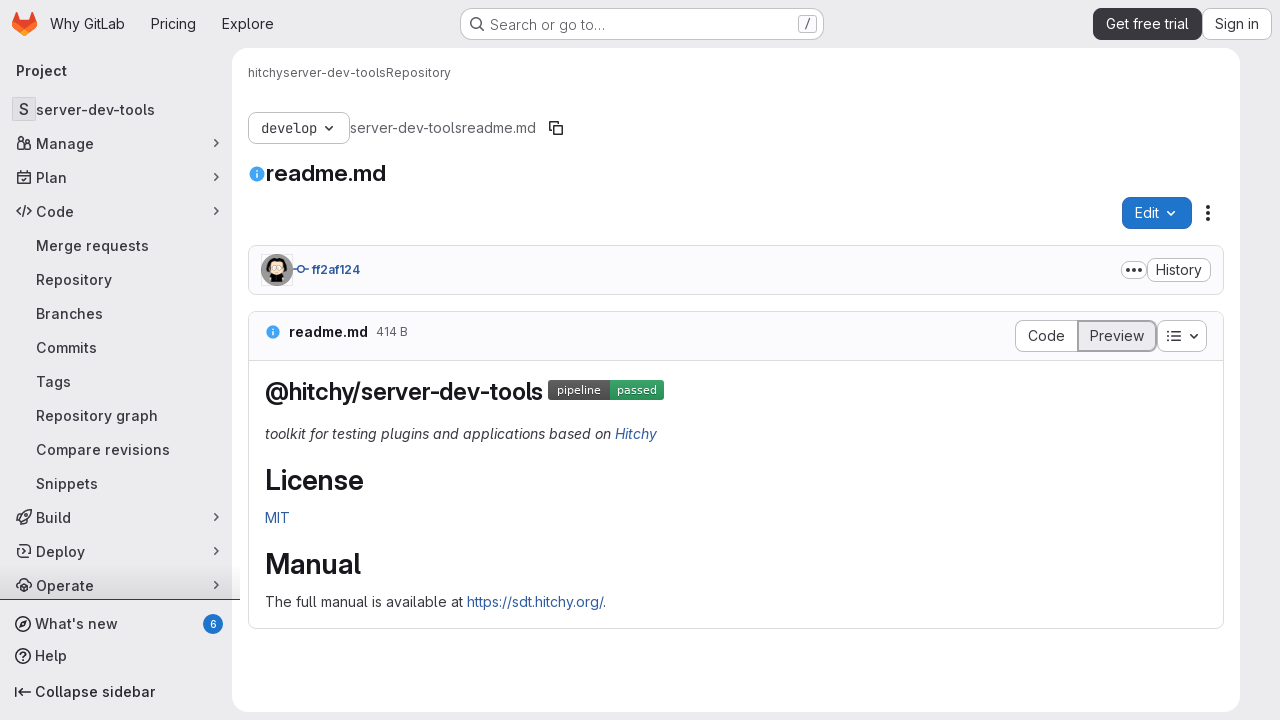

--- FILE ---
content_type: image/svg+xml
request_url: https://gitlab.com/assets/file_icons/file_icons-90de312d3dbe794a19dee8aee171f184ff69ca9c9cf9fe37e8b254e84c3a1543.svg
body_size: 82664
content:
<?xml version="1.0" encoding="utf-8"?><svg xmlns="http://www.w3.org/2000/svg" xmlns:xlink="http://www.w3.org/1999/xlink"><symbol viewBox="0 0 24 24" id="actionscript" xmlns="http://www.w3.org/2000/svg"><path d="M4.744 2.031c-1.157 0-1.994.31-2.51.93-.515.612-.771 1.678-.771 3.197v2.467c0 1.408-.402 2.111-1.201 2.111v2.035c.8 0 1.2.679 1.2 2.036v2.654c0 1.512.26 2.562.78 3.152s1.355.885 2.502.885V19.43c-.447 0-.77-.151-.97-.453-.195-.303-.292-.815-.292-1.538v-2.267c0-1.807-.404-2.938-1.214-3.395v-.045c.81-.464 1.214-1.581 1.214-3.351V6.025c0-1.283.42-1.925 1.262-1.925V2.03zm14.66 0V4.1c.842 0 1.262.642 1.262 1.925v2.268c0 1.843.402 2.996 1.207 3.46v.046c-.805.442-1.207 1.544-1.207 3.306v2.356c0 .715-.1 1.22-.299 1.516-.2.302-.521.453-.963.453v2.068c1.152 0 1.984-.295 2.494-.885.516-.59.772-1.663.772-3.219V14.84c0-1.38.404-2.069 1.209-2.069v-2.035c-.805 0-1.21-.696-1.21-2.09V6.113c0-1.49-.255-2.54-.77-3.152-.516-.62-1.348-.93-2.495-.93zm-3.055 4.46c-.455 0-.886.057-1.293.173a3.055 3.055 0 0 0-1.078.527c-.307.241-.55.549-.73.924-.18.37-.27.817-.27 1.336 0 .663.165 1.227.492 1.695.332.468.832.864 1.502 1.188.264.125.51.249.737.369s.422.245.586.375c.167.13.299.271.394.424s.145.327.145.521c0 .144-.03.28-.09.405a.9.9 0 0 1-.275.318 1.4 1.4 0 0 1-.455.209 2.34 2.34 0 0 1-.635.076c-.415 0-.826-.083-1.233-.25a3.645 3.645 0 0 1-1.13-.764v2.223a3.68 3.68 0 0 0 1.101.418c.427.093.875.139 1.346.139.459 0 .893-.05 1.304-.153a3.001 3.001 0 0 0 1.09-.5c.311-.236.557-.542.737-.917.183-.38.275-.849.275-1.405 0-.403-.053-.755-.156-1.056-.104-.306-.254-.577-.45-.813s-.43-.447-.705-.633a6.753 6.753 0 0 0-.921-.535c-.252-.12-.477-.236-.676-.348-.2-.115-.37-.231-.51-.347a1.503 1.503 0 0 1-.322-.375.91.91 0 0 1-.116-.453.81.81 0 0 1 .102-.408.948.948 0 0 1 .29-.32c.123-.089.275-.156.454-.202a2.18 2.18 0 0 1 .598-.078c.16 0 .326.015.502.043.18.028.36.07.539.13.18.056.354.13.521.218.172.088.33.188.473.304V6.871a4.039 4.039 0 0 0-.957-.285 6.448 6.448 0 0 0-1.186-.096zm-8.773.165l-3.123 9.967h2.094l.605-2.217h3.053l.61 2.217h2.107L9.869 6.656H7.576zm1.072 1.78h.047c.028.347.077.646.145.896l.922 3.35H7.564l.934-3.377c.08-.288.13-.578.15-.87z" fill="#f44336"/></symbol><symbol viewBox="0 0 24 24" id="android" xmlns="http://www.w3.org/2000/svg"><path d="M14.847 5.357h-.95v-.95h.95m-4.746.95h-.949v-.95h.95m5.248-1.745l1.243-1.244a.487.487 0 0 0 0-.674.487.487 0 0 0-.674 0L14.515 2.15a5.734 5.734 0 0 0-2.516-.589 5.63 5.63 0 0 0-2.524.598L8.06.744a.476.476 0 0 0-.665 0 .47.47 0 0 0 0 .674L8.64 2.662C7.225 3.706 6.305 5.357 6.305 7.255h11.39c0-1.898-.95-3.559-2.345-4.593m4.718 5.543a1.424 1.424 0 0 0-1.424 1.423v6.644a1.424 1.424 0 0 0 1.424 1.424 1.424 1.424 0 0 0 1.423-1.424V9.628a1.424 1.424 0 0 0-1.423-1.423m-16.136 0a1.424 1.424 0 0 0-1.424 1.423v6.644a1.424 1.424 0 0 0 1.424 1.424 1.424 1.424 0 0 0 1.423-1.424V9.628a1.424 1.424 0 0 0-1.423-1.423m2.372 9.491a.95.95 0 0 0 .95.95h.949v3.321a1.424 1.424 0 0 0 1.423 1.424 1.424 1.424 0 0 0 1.424-1.424v-3.322h1.898v3.322a1.424 1.424 0 0 0 1.424 1.424 1.424 1.424 0 0 0 1.424-1.424v-3.322h.949a.95.95 0 0 0 .95-.949V8.205H6.304z" fill="#8bc34a"/></symbol><symbol viewBox="0 0 24 24" id="angular" xmlns="http://www.w3.org/2000/svg"><path d="M12 2.5l8.84 3.15-1.34 11.7L12 21.5l-7.5-4.15-1.34-11.7L12 2.5m0 2.1L6.47 17h2.06l1.11-2.78h4.7L15.45 17h2.05L12 4.6m1.62 7.9h-3.23L12 8.63z" fill="#e53935"/></symbol><symbol viewBox="0 0 24 24" id="angular-component" xmlns="http://www.w3.org/2000/svg"><path d="M12 2.5l8.84 3.15-1.34 11.7L12 21.5l-7.5-4.15-1.34-11.7L12 2.5m0 2.1L6.47 17h2.06l1.11-2.78h4.7L15.45 17h2.05L12 4.6m1.62 7.9h-3.23L12 8.63z" fill="#0288d1"/></symbol><symbol viewBox="0 0 24 24" id="angular-directive" xmlns="http://www.w3.org/2000/svg"><path d="M12 2.5l8.84 3.15-1.34 11.7L12 21.5l-7.5-4.15-1.34-11.7L12 2.5m0 2.1L6.47 17h2.06l1.11-2.78h4.7L15.45 17h2.05L12 4.6m1.62 7.9h-3.23L12 8.63z" fill="#ab47bc"/></symbol><symbol viewBox="0 0 24 24" id="angular-guard" xmlns="http://www.w3.org/2000/svg"><path d="M12 2.5l8.84 3.15-1.34 11.7L12 21.5l-7.5-4.15-1.34-11.7L12 2.5m0 2.1L6.47 17h2.06l1.11-2.78h4.7L15.45 17h2.05L12 4.6m1.62 7.9h-3.23L12 8.63z" fill="#43a047"/></symbol><symbol viewBox="0 0 24 24" id="angular-pipe" xmlns="http://www.w3.org/2000/svg"><path d="M12 2.5l8.84 3.15-1.34 11.7L12 21.5l-7.5-4.15-1.34-11.7L12 2.5m0 2.1L6.47 17h2.06l1.11-2.78h4.7L15.45 17h2.05L12 4.6m1.62 7.9h-3.23L12 8.63z" fill="#00897b"/></symbol><symbol viewBox="0 0 24 24" id="angular-resolver" xmlns="http://www.w3.org/2000/svg"><path d="M12 2.5l8.84 3.15-1.34 11.7L12 21.5l-7.5-4.15-1.34-11.7L12 2.5m0 2.1L6.47 17h2.06l1.11-2.78h4.7L15.45 17h2.05L12 4.6m1.62 7.9h-3.23L12 8.63z" fill="#43a047"/></symbol><symbol viewBox="0 0 24 24" id="angular-service" xmlns="http://www.w3.org/2000/svg"><path d="M12 2.5l8.84 3.15-1.34 11.7L12 21.5l-7.5-4.15-1.34-11.7L12 2.5m0 2.1L6.47 17h2.06l1.11-2.78h4.7L15.45 17h2.05L12 4.6m1.62 7.9h-3.23L12 8.63z" fill="#ffca28"/></symbol><symbol viewBox="0 0 100 100" id="apiblueprint" xmlns="http://www.w3.org/2000/svg"><path d="M50.001 8.216a16.998 16.998 0 0 0-16.998 16.998 16.998 16.998 0 0 0 4.945 11.974L24.73 58.093a16.998 16.998 0 0 0-3.175-.308A16.998 16.998 0 0 0 4.556 74.783 16.998 16.998 0 0 0 21.554 91.78a16.998 16.998 0 0 0 16.998-16.998 16.998 16.998 0 0 0-7.063-13.773l12.576-19.89a16.998 16.998 0 0 0 5.936 1.093 16.998 16.998 0 0 0 6.154-1.155l12.537 19.83a16.998 16.998 0 0 0-7.244 13.895 16.998 16.998 0 0 0 16.998 17 16.998 16.998 0 0 0 16.998-17 16.998 16.998 0 0 0-16.998-16.998 16.998 16.998 0 0 0-2.95.262L62.204 37.022a16.998 16.998 0 0 0 4.794-11.807A16.998 16.998 0 0 0 50 8.217z" fill="#42a5f5"/></symbol><symbol viewBox="0 0 24 24" id="applescript" xmlns="http://www.w3.org/2000/svg"><path d="M18.733 19.499c-.83 1.24-1.71 2.45-3.05 2.47-1.34.03-1.77-.79-3.29-.79-1.53 0-2 .77-3.27.82-1.31.05-2.3-1.32-3.14-2.53-1.71-2.47-3.02-7.02-1.26-10.08.87-1.52 2.43-2.48 4.12-2.51 1.28-.02 2.5.87 3.29.87.78 0 2.26-1.07 3.81-.91.65.03 2.47.26 3.64 1.98-.09.06-2.17 1.28-2.15 3.81.03 3.02 2.65 4.03 2.68 4.04-.03.07-.42 1.44-1.38 2.83m-5.71-16c.73-.83 1.94-1.46 2.94-1.5.13 1.17-.34 2.35-1.04 3.19-.69.85-1.83 1.51-2.95 1.42-.15-1.15.41-2.35 1.05-3.11z" fill="#78909c"/></symbol><symbol preserveAspectRatio="xMidYMid" viewBox="0 0 256 256" id="appveyor" xmlns="http://www.w3.org/2000/svg"><path d="M127.646 17.356c61.588 0 110.999 49.414 110.999 110.29a110.638 110.638 0 0 1-110.999 110.999c-60.873 0-110.29-49.414-110.29-110.999 0-60.873 49.414-110.29 110.29-110.29zm27.213 131.77c-12.174 15.756-34.375 18.62-49.414 6.446-15.039-11.459-17.187-33.66-5.013-49.414 12.891-15.039 35.091-17.904 50.131-6.445 15.039 12.174 17.187 34.375 4.297 49.414zm-58.723 72.331l42.252-40.82c-15.756 3.58-32.227.716-45.117-10.026-15.039-11.459-21.484-30.795-19.336-48.699L35.98 163.45s-5.013-9.31-6.446-26.498l66.602-52.278c20.052-14.323 47.266-15.04 66.602 0 21.484 17.187 25.781 48.698 10.027 72.33l-48.699 69.466c-7.161 0-21.484-2.149-27.93-5.013z" fill="#00b3e0" fill-rule="evenodd"/></symbol><symbol viewBox="0 0 720 720" id="arduino" xmlns="http://www.w3.org/2000/svg"><defs><symbol id="ama" preserveAspectRatio="xMinYMin meet" xmlns="http://www.w3.org/2000/svg"><path fill="none" stroke-opacity="100%" stroke-width="60" stroke="#00979c" d="M174 30a10.5 10.1 0 0 0 0 280C364 320 344 30 544 30a10.5 10.1 0 0 1 0 280C354 320 374 30 174 30"/><path d="M528 205v-32.8h-32.5v-13.7H528V126h13.9v32.5h32.5v13.7h-32.5V205H528z" text-anchor="middle" fill="#00979c" stroke-width="20" stroke="#00979c" font-family="sans-serif" font-size="167"/><path fill="#00979c" stroke="#00979c" stroke-width="23.6" transform="matrix(1.56 0 0 .64 -366 .528)" d="M321 266v-17.4h53.3V266H321z"/></symbol></defs><use x="20.063" y="360.85" transform="matrix(.997 0 0 .997 -18.596 -159.19)" xlink:href="#ama"/></symbol><symbol viewBox="0 0 24 24" id="assembly" xmlns="http://www.w3.org/2000/svg"><path d="M1.7 1.547V22.45h3.382v-2.088H3.391V3.636h1.691v-2.09zm17.218 0v2.09h1.694v16.727h-1.694v2.09h3.383V1.548zm-3.753 2.461c-.5 0-.93.075-1.29.225-.36.149-.652.372-.877.67a2.99 2.99 0 0 0-.494 1.11 6.715 6.715 0 0 0-.156 1.54 7 7 0 0 0 .15 1.526c.101.442.265.812.49 1.11.223.299.513.525.873.677.36.152.795.23 1.304.23.518 0 .954-.075 1.308-.225a2.13 2.13 0 0 0 .868-.67c.22-.29.381-.662.485-1.113.104-.454.156-.967.156-1.54s-.052-1.078-.152-1.514a2.92 2.92 0 0 0-.485-1.106 2.09 2.09 0 0 0-.869-.686c-.353-.156-.79-.234-1.311-.234zm-6.814.12a.941.941 0 0 1-.138.458.849.849 0 0 1-.356.296 1.71 1.71 0 0 1-.503.137 5.244 5.244 0 0 1-.631.037v1.11h1.435v3.6H6.723v1.188h4.545V9.765H9.863V4.128zm6.814 1.138c.375 0 .643.176.805.527.161.347.241.932.241 1.756 0 .813-.082 1.399-.247 1.755-.164.357-.43.534-.799.534s-.636-.177-.801-.534-.247-.94-.247-1.748c0-.83.082-1.416.243-1.763.162-.35.43-.527.805-.527zm-6.33 7.64c-.5 0-.93.073-1.29.223a2.068 2.068 0 0 0-.877.673c-.226.301-.39.67-.494 1.106s-.155.949-.155 1.54c0 .573.049 1.082.15 1.527.1.442.264.813.49 1.112.222.299.514.524.874.677s.793.228 1.302.228c.518 0 .954-.075 1.308-.225a2.14 2.14 0 0 0 .869-.67c.219-.29.38-.662.484-1.113.104-.454.156-.967.156-1.54s-.05-1.078-.15-1.514a2.923 2.923 0 0 0-.487-1.106 2.084 2.084 0 0 0-.867-.686c-.353-.156-.792-.233-1.313-.233zm5.845.118a.941.941 0 0 1-.137.458.849.849 0 0 1-.357.296c-.134.064-.301.11-.502.137a5.245 5.245 0 0 1-.631.037v1.112h1.435v3.597h-1.435v1.189h4.544v-1.19h-1.404v-5.637H14.68zm-5.845 1.138c.375 0 .643.176.805.527.161.347.241.932.241 1.755 0 .814-.08 1.4-.245 1.756-.164.357-.432.534-.8.534s-.637-.177-.802-.534-.245-.939-.245-1.746c0-.83.08-1.418.241-1.765.162-.35.43-.527.805-.527z" fill="#ff6e40"/></symbol><symbol fill="none" viewBox="0 0 24 24" id="astro" xmlns="http://www.w3.org/2000/svg"><path d="M4.428 14.135c-.312.997-.467 1.495-.429 1.968.036.417.178.818.413 1.165.266.392.7.682 1.57 1.261l3.839 2.56c.775.516 1.163.775 1.582.876.37.09.757.09 1.128.003.42-.1.81-.357 1.588-.87L18 18.533c.878-.581 1.318-.87 1.588-1.266A2.43 2.43 0 0 0 20 16.095c.039-.477-.122-.978-.44-1.982l-3.4-10.7c-.165-.52-.247-.779-.405-.972a1.296 1.296 0 0 0-.523-.382c-.23-.092-.502-.092-1.047-.092H9.754c-.547 0-.822 0-1.053.094a1.29 1.29 0 0 0-.524.384c-.158.194-.239.455-.401.977L4.428 14.136zm9.93-9.897c.13.162.198.383.331.82l2.919 9.588a12.146 12.146 0 0 0-3.49-1.18l-1.9-6.423a.248.248 0 0 0-.474 0l-1.878 6.418a12.128 12.128 0 0 0-3.505 1.184l2.934-9.588c.133-.439.2-.658.331-.82.116-.143.267-.254.437-.323.194-.078.423-.078.881-.078h2.095c.458 0 .688 0 .882.078.17.069.32.18.437.324zm-2.263 11.557c1.106 0 2.067-.28 2.548-.692a2.1 2.1 0 0 1-.155 1.636c-.308.57-.755.853-1.158 1.108-.506.321-.941.598-.941 1.34 0 .245.056.479.157.686a1.868 1.868 0 0 1-1.151-1.725v-.046c0-.512.001-1.143-.722-1.143a.765.765 0 0 0-.766.764c-.812-.813-.741-1.983-.741-1.983 0-.239.024-.611.131-.936.302.568 1.44.99 2.798.99z" clip-rule="evenodd" fill="#ff6d00" fill-rule="evenodd"/></symbol><symbol viewBox="0 0 24 24" id="audio" xmlns="http://www.w3.org/2000/svg"><path d="M16 9V7h-4v5.5c-.42-.31-.93-.5-1.5-.5A2.5 2.5 0 0 0 8 14.5a2.5 2.5 0 0 0 2.5 2.5 2.5 2.5 0 0 0 2.5-2.5V9h3m-4-7a10 10 0 0 1 10 10 10 10 0 0 1-10 10A10 10 0 0 1 2 12 10 10 0 0 1 12 2z" fill="#ef5350"/></symbol><symbol viewBox="0 0 24 24" id="aurelia" xmlns="http://www.w3.org/2000/svg"><defs><linearGradient id="aqi" x1="-31.824" x2="19.682" y1="-11.741" y2="35.548" gradientTransform="scale(.95818 1.0436)" gradientUnits="userSpaceOnUse" xlink:href="#aqa"/><linearGradient id="aqa" x1="-3.881" x2="2.377" y1="-1.442" y2="4.304"><stop stop-color="#C06FBB" offset="0"/><stop stop-color="#6E4D9B" offset="1"/></linearGradient><linearGradient id="aqj" x1="12.022" x2="-15.716" y1="13.922" y2="-23.952" gradientTransform="scale(.96226 1.0392)" gradientUnits="userSpaceOnUse" xlink:href="#aqb"/><linearGradient id="aqb" x1=".729" x2="-.971" y1=".844" y2="-1.477"><stop stop-color="#6E4D9B" offset="0"/><stop stop-color="#77327A" offset=".14"/><stop stop-color="#B31777" offset=".29"/><stop stop-color="#CD0F7E" offset=".84"/><stop stop-color="#ED2C89" offset="1"/></linearGradient><linearGradient id="aqk" x1="-23.39" x2="23.931" y1="-57.289" y2="8.573" gradientTransform="scale(1.0429 .95884)" gradientUnits="userSpaceOnUse" xlink:href="#aqc"/><linearGradient id="aqc" x1="-2.839" x2="2.875" y1="-6.936" y2="1.017"><stop stop-color="#C06FBB" offset="0"/><stop stop-color="#6E4D9B" offset="1"/></linearGradient><linearGradient id="aql" x1="-53.331" x2="6.771" y1="-30.517" y2="18.785" gradientTransform="scale(.99898 1.001)" gradientUnits="userSpaceOnUse" xlink:href="#aqd"/><linearGradient id="aqd" x1="-8.212" x2="1.02" y1="-4.691" y2="2.882"><stop stop-color="#C06FBB" offset="0"/><stop stop-color="#6E4D9B" offset="1"/></linearGradient><linearGradient id="aqm" x1="-14.029" x2="41.998" y1="-23.111" y2="26.259" gradientTransform="scale(1.0003 .99965)" gradientUnits="userSpaceOnUse" xlink:href="#aqe"/><linearGradient id="aqe" x1="-1.404" x2="4.19" y1="-2.309" y2="2.62"><stop stop-color="#C06FBB" offset="0"/><stop stop-color="#6E4D9B" offset="1"/></linearGradient><linearGradient id="aqn" x1="31.177" x2="3.37" y1="41.442" y2="3.402" gradientTransform="scale(.96254 1.0389)" gradientUnits="userSpaceOnUse" xlink:href="#aqf"/><linearGradient id="aqf" x1="1.911" x2=".204" y1="2.539" y2=".204"><stop stop-color="#6E4D9B" offset="0"/><stop stop-color="#77327A" offset=".14"/><stop stop-color="#B31777" offset=".29"/><stop stop-color="#CD0F7E" offset=".84"/><stop stop-color="#ED2C89" offset="1"/></linearGradient><linearGradient id="aqo" x1="-31.905" x2="19.599" y1="-14.258" y2="42.767" gradientTransform="scale(.95823 1.0436)" gradientUnits="userSpaceOnUse" xlink:href="#aqg"/><linearGradient id="aqg" x1="-3.881" x2="2.377" y1="-1.738" y2="5.19"><stop stop-color="#C06FBB" offset="0"/><stop stop-color="#6E4D9B" offset="1"/></linearGradient><linearGradient id="aqp" x1="4.301" x2="34.534" y1="34.41" y2="4.514" gradientTransform="scale(1.002 .99796)" gradientUnits="userSpaceOnUse" xlink:href="#aqh"/><linearGradient id="aqh" x1=".112" x2=".901" y1=".897" y2=".116"><stop stop-color="#6E4D9B" offset="0"/><stop stop-color="#77327A" offset=".14"/><stop stop-color="#B31777" offset=".53"/><stop stop-color="#CD0F7E" offset=".79"/><stop stop-color="#ED2C89" offset="1"/></linearGradient></defs><g clip-rule="evenodd" fill="none" fill-rule="evenodd" stroke-linejoin="round" stroke-miterlimit="1.414"><path d="M8.002 6.127L4.117 8.719.116 2.723 4 .13z" transform="translate(11.282 3.07) scale(.47102)" fill="url(#aqi)"/><path d="M9.179 1.887l6.637 9.946-7.906 5.276-6.637-9.946L.115 5.43 8.02.153z" transform="translate(12.215 13.552) scale(.47102)" fill="url(#aqj)"/><path d="M7.3 1.88l1.462 2.189-6.018 4.015L.124 4.16l1.315-.877L6.143.144z" transform="translate(8.41 16.686) scale(.47102)" fill="url(#aqk)"/><path d="M2.328 1.146L4.016.02l2.619 3.925L2.75 6.537l-1.46-2.19 2.197-1.466zm-1.04 3.201L.132 2.612l2.197-1.466 1.158 1.735z" transform="translate(16.99 11.686) scale(.47102)" fill="url(#aql)"/><path d="M5.346 9.155l-1.315.877L.03 4.035 6.047.019l2.805 4.204L4.15 7.36l4.703-3.138 1.197 1.793z" transform="translate(2.738 8.18) scale(.47102)" fill="url(#aqm)"/><path d="M14.533 9.934l1.197 1.793-7.907 5.276-1.196-1.793L.052 5.358 7.958.082z" transform="translate(4.753 2.36) scale(.47102)" fill="url(#aqn)"/><path d="M6.235 7.177L4.038 8.643 2.84 6.849.036 2.646 3.92.053 7.923 6.05z" transform="translate(11.32 3.106) scale(.47102)" fill="url(#aqo)"/><path d="M9.632 19.05l-.545-.818 2.215-1.478.546.817z" fill="#714896"/><path d="M17.597 13.735l-.545-.817 1.035-.691.545.817z" fill="#6f4795"/><path d="M5.256 12.492l-.564-.845 2.216-1.478.563.845z" fill="#88519f"/><path d="M13.221 7.177l-.564-.845 1.035-.69.564.844z" fill="#85509e"/><path d="M16.538 14.441l-3.724 2.485-.545-.817 3.724-2.485z" fill="#8d166a"/><path d="M11.598 7.039l.564.844-3.724 2.485-.564-.844z" fill="#a70d6f"/><path d="M4.2 6.363l.703 1.054-1.053.702-.703-1.053z" fill="#9e61ad"/><path d="M7.996 18.99l.703 1.054-1.054.703-.702-1.054z" fill="#8053a3"/><path d="M8.372 38.294L.017 29.876 29.749.08l8.636 8.201z" transform="rotate(11.282 -5.61 25.53) scale(.47102)" fill="url(#aqp)"/></g></symbol><symbol viewBox="0 0 24 24" id="autohotkey" xmlns="http://www.w3.org/2000/svg"><path d="M5 3c-1.11 0-2 .89-2 2v14a2 2 0 0 0 2 2h14a2 2 0 0 0 2-2V5a2 2 0 0 0-2-2H5zm3.668 3.447c.26 0 .478.086.652.256s.262.379.262.625c0 .34-.014.852-.041 1.537a51.76 51.76 0 0 0-.033 1.53c0 .111-.016.326-.047.644a6.149 6.149 0 0 0-.033.68l2.578-.485c1.007-.179 1.874-.281 2.603-.308.018-.3.048-1.105.088-2.416.01-.345.115-.742.317-1.19.25-.55.533-.826.851-.826.237 0 .448.08.631.236.197.17.295.382.295.637a.775.775 0 0 1-.025.201c-.09.327-.135.612-.135.854 0 .125-.014.32-.041.584-.023.26-.033.453-.033.578 0 .425-.022 1.056-.067 1.893a38.965 38.965 0 0 0-.068 1.892c0 .327.025.816.074 1.465.05.649.074 1.136.074 1.463a.84.84 0 0 1-.261.625.893.893 0 0 1-.65.254 1 1 0 0 1-.686-.254.777.777 0 0 1-.29-.611c0-.327-.015-.818-.046-1.471a39.554 39.554 0 0 1-.041-1.47c0-.256.004-.482.013-.679-.702.032-1.57.143-2.603.33-.86.157-1.719.316-2.578.477-.01.304-.042.812-.096 1.523a22.355 22.355 0 0 0-.066 1.538.84.84 0 0 1-.262.625.893.893 0 0 1-.65.253.898.898 0 0 1-.653-.253.84.84 0 0 1-.262-.625c0-.453.038-1.128.114-2.028.08-.9.12-1.575.12-2.027 0-.573.015-1.436.042-2.586.027-1.155.04-2.017.04-2.59a.84.84 0 0 1 .263-.625.895.895 0 0 1 .65-.256z" fill="#4caf50"/></symbol><symbol viewBox="0 0 24 24" id="autoit" xmlns="http://www.w3.org/2000/svg"><path d="M12.002 2a10 10 0 0 0-10 10 10 10 0 0 0 10 10 10 10 0 0 0 10-10 10 10 0 0 0-10-10zm.139 4.419c.428 0 .784.099 1.07.294.288.196.531.44.731.731l5.71 8.262H9.026l1.707-2.35h3.15c.295 0 .552.01.77.028a11.19 11.19 0 0 1-.443-.62c-.169-.251-.33-.485-.485-.704l-1.64-2.417-4.29 6.063H4.45l5.86-8.262c.19-.264.431-.5.723-.71.291-.21.661-.315 1.108-.315z" fill="#1976d2"/></symbol><symbol viewBox="0 0 24 24" id="babel" xmlns="http://www.w3.org/2000/svg"><path d="M18.23 11.21c-.03-.16-.47-.71-1.32-1.65-.02-.19.29-.45.9-.8l1.74-1.55c.39-.5.62-1.28.69-2.38l-.02-.26c-.07-.78-.63-1.4-1.69-1.89-.63-.42-1.76-.65-3.38-.68-1.35.11-3.11.59-5.28 1.43-.6.43-1.28.86-2.04 1.28l.01.14.21-.08c.08-.01.13.03.14.11l.13-.07.07-.01.01.06c0 .07-.47.44-1.76 1.35l-.06.12c-.31.02-.61.25-.91.67l.08.12.25-.09.18.24c.32-.33.66-.62 1.03-.87.19.05.29.11.44.16 1.02-.75 2.03-1.3 3.04-1.64l.01.14c-.2.27-.32.42-.38.42l.1.23c.01.19-2.55 7-6.66 14.44l.08.19c.35-.08.58-.17.75-.26l.01.13.4-.03-.67 1.76.14.06c.57-.64 1-1.29 1.3-1.88 1.67-.49 2.94-.97 3.82-1.44.88-.08 1.56-.31 2.02-.7l.92-.47c1.27-.98 2.22-1.67 2.87-2.08 1.33-.98 2.2-1.93 2.6-2.85l.23-1.37m-3.46 2.31L13 14.91c-1.29.85-2 1.3-2.09 1.3-2.07 1.13-3.36 1.72-3.86 1.76l-.05.01c.04-.23.96-2.12 2.75-5.67.78-.06 2.02-.43 3.71-1.1l.41-.03c.85-.08 1.49.09 1.91.49l.03.26c-.31.9-.67 1.44-1.04 1.59m1.09-5.78c-.18.22-.68.59-1.5 1.11-.27.03-1.27.42-3.01 1.18l-.28-.05-.01-.12c-.02-.25.09-.57.34-.95.13-.7.28-1.12.44-1.2l1.45-3.28c-.02-.22.29-.35.93-.46l.21-.02.01.18 1.16-.16c1.15-.1 1.75.14 1.8.7l.13-.02-.03-.32.15-.02c.35.19.52.4.54.68.02.18-.08.41-.29.68-.09.01-.14-.06-.15-.18l-.14.01-.03.4c-.58.87-1.01 1.31-1.27 1.34z" fill="#fdd835"/></symbol><symbol fill-opacity=".05" viewBox="0 0 400 400" id="bithound" xmlns="http://www.w3.org/2000/svg"><g fill="#e53935" fill-opacity="1"><path d="M350.738 186.163c-1.32-13.024-4.224-26.312-8.36-38.72-11.88-35.464-33.968-71.808-61.864-96.888-1.232-1.056-5.896-3.872-7.656-2.904-4.576 2.552 4.048 20.064 5.104 23.232 6.512 19.36 10.648 39.864 5.984 60.104-6.248 26.752-26.752 45.496-54.12 47.784-15.048 1.232-30.184-.44-45.232 1.32-22.528 2.64-45.496 10.384-59.84 28.864-1.672 2.112-3.168 4.488-4.576 6.952h-.352c-5.544.616-11.088-1.76-13.816-3.256-.704-.44-1.408-.792-1.936-1.056-16.72-9.24-29.04-29.92-36.608-46.992-3.432-7.92-6.336-16.192-8.184-24.552-.88-3.784-.968-7.744-1.144-11.616-.088-2.376.264-5.72-1.056-7.832-2.904-4.576-6.6-.176-7.216 3.52-.968 6.072-1.848 12.056-1.584 18.216.44 10.384 3.344 20.68 7.04 30.36 5.456 14.256 13.112 27.368 23.056 39.072 4.136 4.84 8.536 9.328 13.288 13.464 4.224 3.784 9.592 6.776 12.76 11.616 3.696 5.544 4.312 12.408 3.96 18.832-.88 16.984-1.408 32.912 3.432 49.456 4.224 14.696 9.504 29.744 18.304 42.328 4.4 6.248 9.856 12.848 15.84 17.512 4.048 3.168 11.704 3.52 7.304-8.096-9.768-25.784-10.648-52.536 4.576-76.648 12.76-20.064 35.288-37.928 60.72-34.76 37.4 4.664 63.448 38.984 61.6 75.68-.528 10.296-.88 19.096-4.136 28.776-1.32 3.872-2.288 8.8-1.32 12.848 1.584 6.864 9.24 4.312 12.584-.176 9.064-12.32 18.568-24.288 27.104-36.96 27.808-41.536 41.36-89.584 36.344-139.48z"/><path d="M141.21 85.051c.616 2.024 1.232 4.224 1.672 6.6.088.968.352 2.024.88 2.992 2.288 5.984 7.832 9.24 13.024 12.32 3.168 1.936 8.888 3.784 12.408 5.192 4.576 1.848 14.432-.528 19.096-.88 10.736-.88 20.68-4.664 30.536 1.056-50.512 59.224-2.816 72.424 34.144 43.912 42.24-32.56 2.464-109.384 2.464-109.384s-.88-5.984-16.896-9.504a51.52 51.52 0 0 0-4.488-2.112c-15.84-7.304-30.096 4.664-41.536 14.432-3.344 2.816-6.6 5.632-10.12 8.272-4.752 3.52-9.856 6.424-15.224 8.976-5.632 2.64-12.32 5.632-18.568 5.896-.88 0-2.552.176-4.312.528-2.728.264-4.136.968-4.752 2.2-1.056.88-1.76 2.112-1.584 3.696.176 2.2 1.232 4.048 2.376 5.456.352.088.616.264.88.352z"/></g></symbol><symbol viewBox="0 0 256 256" id="blink" xmlns="http://www.w3.org/2000/svg"><path class="st0" d="M130.974 23.383c57.809 1.624 103.262 49.782 101.638 107.591s-49.782 103.262-107.59 101.639C67.303 230.989 21.85 183.01 23.383 125.293c1.533-57.81 49.602-103.443 107.41-101.91h.181zm-.541 10.823c-51.766-1.353-94.875 39.59-96.137 91.447-1.353 51.766 39.59 94.875 91.357 96.137 51.766 1.353 94.875-39.59 96.137-91.357 1.443-51.856-39.5-94.875-91.357-96.227.09 0 0 0 0 0z" fill="#f9a825"/><path class="st0" d="M137.9 93.403c-4.149 3.968-2.525 12.806 3.878 19.57s15.241 8.838 19.209 4.78c3.968-4.058 2.706-12.987-3.788-19.751-6.493-6.764-15.422-8.748-19.57-4.78zm52.217-25.162c8.207 8.568 14.43 18.758 18.398 29.851 0 0 2.706 7.395-5.862 7.395H181.73s-6.674-.54-6.944 5.14c-.451 7.035-.27 12.988-.27 12.988.27 4.058 1.803 8.026 4.328 11.183l21.554 22.727a9.184 9.184 0 0 1 1.082 12.355c-10.912 18.578-28.408 32.286-49.06 38.509-6.314 1.894-6.945-3.247-6.765-6.764 0-2.255 2.616-52.397 2.616-52.397.721-5.411-.992-10.912-4.78-14.881-6.764-7.215-11.003-11.814-11.003-11.814s-4.78-4.78-11.634-11.904c-3.788-3.878-9.018-5.862-14.43-5.501H54.027c-3.427 0-8.658-.812-6.403-7.035 7.305-20.292 21.915-37.066 41.124-46.896 3.878-2.705 9.199-1.984 12.265 1.714l21.554 22.727c3.066 2.705 6.944 4.329 11.003 4.78 0 0 5.862.45 12.987.36 5.591 0 5.501-6.764 5.501-6.764s.902-13.888 1.173-20.923c-.27-2.976 1.894-5.591 4.78-5.862.991-.09 1.893.09 2.795.451 11.003 4.69 21.013 11.634 29.22 20.292z" fill="#f9a825"/></symbol><symbol viewBox="0 0 400 400" id="bower" xmlns="http://www.w3.org/2000/svg"><path d="M376.834 196.261c-18.912-18.172-113.486-29.517-143.327-32.819a87.566 87.566 0 0 0 3.692-10.58c4.068-1.78 8.46-3.438 13-4.822.553 1.632 3.159 7.885 4.644 10.853 60.004 1.655 63.085-44.591 65.525-57.26 2.387-12.389 2.265-24.359 22.847-46.241-30.663-8.936-74.759 13.85-89.53 47.762-5.55-2.08-11.114-3.615-16.615-4.565-3.943-15.905-24.474-60.215-78.352-60.215-68.215 0-142.567 56.276-142.567 151.542 0 80.078 54.672 150.258 85.559 150.258 13.49 0 25.094-10.103 27.818-19.158 2.284 6.209 9.292 25.51 11.593 30.424 3.402 7.267 19.134 13.554 26.018 6.014 8.852 4.917 25.095 7.88 33.947-5.235 17.049 3.606 32.12-6.56 32.45-18.691 8.365-.447 12.469-12.193 10.642-21.547-1.346-6.887-15.732-31.599-21.343-40.13 11.108 9.035 39.243 11.593 42.66.006 17.909 14.057 45.817 6.679 48.03-4.753 21.761 5.654 46.72-6.764 42.621-21.803 34.958-2.418 30.483-39.611 20.675-49.037z" fill="#543729"/><path d="M279.494 116.935c7.529-14.938 16.99-31.25 28.94-41.34-13.153 5.3-26.139 21.146-33.817 38.083a118.443 118.443 0 0 0-11.893-6.646c10.71-22.862 35.598-41.955 63.025-43.447-18.37 16.662-11.85 51.29-26.954 69.623-4.322-4.342-14.247-12.72-19.301-16.273zm-11.876 24.326c.008-.572.222-4.981.624-6.994-1.054-.248-7.601-1.529-11.015-1.449-.249 4.288 1.802 11.581 3.828 15.972 13.956-.292 24.036-4.472 29.969-8.314-5.051-2.354-13.67-4.448-20.224-5.7-.732 1.513-2.531 5.368-3.182 6.485z" fill="#00acee"/><g stroke-width=".973" transform="translate(10.989 32.73) scale(.81733)"><path d="M250.54 277.39c.004.024.015.057.018.082-2.165-4.657-4.463-10.314-7.208-17.708 10.688 15.557 44.184 7.533 42.427-6.407 16.395 12.336 50.143-2.055 42.471-19.353 16.423 7.653 35.168-7.745 30.964-14.455 28 5.4 54.832 10.783 63.256 12.938-5.595 9.123-18.339 15.566-37.549 11.089 10.38 14.14-9.773 31.105-37.844 21.76 6.18 13.883-18.814 26.38-47.22 11.91.361 13.889-35.24 15.488-49.315.143zm55.543-70.194c32.497 2.495 86.238 7.34 119.51 11.997-2.102-10.828-7.844-13.921-25.905-18.772-19.425 2.072-68.706 6.913-93.604 6.776z" fill="#2baf2b"/><path d="M285.78 253.36c16.395 12.336 50.143-2.055 42.471-19.353 16.423 7.653 35.168-7.745 30.964-14.455-33.103-6.383-67.84-12.788-75.719-13.908 4.78.254 12.702.797 22.59 1.556 24.899.137 74.18-4.704 93.604-6.775-31.452-7.975-95.666-19.613-140.01-22.48-2.055 3.003-5.833 8.097-12.413 13.51-19.403 41.053-54.557 68.34-93.454 68.34-11.335 0-24.018-1.912-38.233-6.456-8.865 9.497-46.661 16.694-77.329 1.641 24.326 56.961 80.74 94.984 143.19 94.984 52.591 0 75.912-53.704 70.808-67.914-1.238-3.45-6.145-14.889-8.891-22.283 10.689 15.556 44.185 7.532 42.429-6.408z" fill="#ffcc2f"/><path d="M253.91 145.27c4.644-2.526 20.69-12.253 35.981-15.908a67.843 67.843 0 0 1-.536-5.12c-10.032 2.403-28.945 10.51-39.784-.661 22.866 6.9 34.283-6.149 51.09-6.149 10.014 0 24.305 2.798 35.57 7.22-9.061-8.37-38.772-33.63-75.558-33.717-8.213 9.957-17.09 31.526-6.764 54.334z" fill="#cecece"/><path d="M115.58 253.33c14.215 4.544 26.898 6.457 38.233 6.457 38.896 0 74.05-27.29 93.454-68.341-14.351 11.978-39.291 22.228-78.241 22.228 34.694-7.866 64.56-25.156 79.753-50.427-10.68-16.998-22.263-54.603 7.07-84.33-4.512-14.497-26.475-52.766-75.095-52.766-84.85 0-155.17 71.001-155.17 166.15 0 22.525 4.547 43.65 12.67 62.664 30.666 15.054 68.462 7.858 77.327-1.64z" fill="#ef5734"/><path d="M141.03 108.45c0 21.644 17.546 39.191 39.19 39.191s39.192-17.548 39.192-39.191c0-21.644-17.548-39.191-39.192-39.191s-39.19 17.547-39.19 39.191z" fill="#ffcc2f"/><path d="M156.76 108.45c0 12.958 10.507 23.463 23.463 23.463 12.96 0 23.464-10.506 23.464-23.463 0-12.959-10.504-23.464-23.464-23.464-12.957 0-23.463 10.506-23.463 23.464z" fill="#543729"/><ellipse cx="180.22" cy="98.044" rx="13.673" ry="8.501" fill="#fff"/></g></symbol><symbol viewBox="0 0 140 140" id="browserlist" xmlns="http://www.w3.org/2000/svg"><path d="M70 10.172A59.828 59.828 0 0 0 10.172 70 59.828 59.828 0 0 0 70 129.828 59.828 59.828 0 0 0 129.828 70 59.828 59.828 0 0 0 70 10.172zm-4.836 8.785C65.66 23 66.516 26.28 67.736 29.18c4.779-4.287 10.265-7.546 16.041-9.02-.981 3.938-1.357 7.295-1.261 10.43 6.026-2.314 12.349-3.404 18.3-2.706-3.182 2.413-5.482 4.717-7.128 7.015-2.201 12.074 6.858 20.43 14.779 24.551a5.128 5.128 0 0 1 5.183-3.888 5.128 5.128 0 0 1 3.7 8.435V64c-.487 1.055-2.002 2.343-3.496 3.219-4.076 2.39-11.173 5.736-20.915 7.39.045 1.214.077 2.453.077 3.747 0 4.817-.485 8.291-1.385 10.699-3.3 13.313-12.648 26.76-24.695 31.95.357-4.082.197-7.484-.402-10.591-5.582 3.219-11.646 5.278-17.623 5.52h-.002c1.785-3.662 2.855-6.878 3.412-9.976-6.347.996-12.727.742-18.377-1.17 2.93-2.732 5.054-5.314 6.673-7.96-6.292-1.344-12.169-3.87-16.766-7.686 3.822-1.544 6.795-3.239 9.3-5.197-5.426-3.517-10.034-7.998-12.972-13.23 4.012-.07 7.321-.568 10.3-1.453-3.786-5.215-6.468-11.032-7.333-16.951 3.861 1.405 7.196 2.133 10.36 2.355-1.662-6.22-2.081-12.605-.768-18.436 3.03 2.634 5.824 4.48 8.63 5.815.677-6.406 2.576-12.52 5.893-17.496 1.926 3.622 3.914 6.392 6.111 8.672 2.93-5.754 6.9-10.798 11.791-14.262zM91.63 38.514c-2.395 5.514-1.665 11.297-.555 18.732a2.138 2.138 0 0 0 .28-4.178 3.419 3.419 0 1 1 .092 6.704c.574 3.882 1.157 8.18 1.421 13.125a67.143 67.143 0 0 0 3.25-.649c6.616-1.487 12.258-3.801 16.871-6.506.45-.264.884-.563 1.276-.867.366-.557.333-.957.035-1.285-4.831-1.245-10.891-4.53-15.258-8.795-4.764-4.653-7.427-10.164-7.412-16.281z" fill="#ffca28"/></symbol><symbol viewBox="0 0 24 24" id="bucklescript" xmlns="http://www.w3.org/2000/svg"><path d="M3 3v18h18V3zm14.1 8.858a5.5 5.5 0 0 1 1.26.145c.417.093.778.213 1.082.357v1.723h-.179a3.281 3.281 0 0 0-.96-.603 2.867 2.867 0 0 0-1.155-.247c-.139 0-.276.012-.415.035a1.4 1.4 0 0 0-.396.12.756.756 0 0 0-.291.232.54.54 0 0 0-.123.347c0 .198.066.35.196.456.13.104.376.2.738.288.237.057.466.111.683.165.22.053.455.127.707.221.495.188.86.444 1.095.77.237.32.357.738.357 1.254 0 .736-.272 1.336-.813 1.798-.539.458-1.27.688-2.197.688a5.447 5.447 0 0 1-1.403-.161 6.724 6.724 0 0 1-1.117-.416v-1.794h.183c.345.318.73.563 1.156.734.428.171.838.257 1.232.257.101 0 .236-.011.4-.032s.3-.053.404-.1a.97.97 0 0 0 .313-.225c.084-.09.126-.224.126-.401a.568.568 0 0 0-.183-.423c-.119-.121-.294-.213-.525-.277a12.96 12.96 0 0 0-.773-.185 5.523 5.523 0 0 1-.76-.227c-.544-.204-.937-.48-1.177-.828-.238-.351-.357-.786-.357-1.305 0-.697.27-1.264.809-1.703.541-.442 1.235-.663 2.084-.663zm-8.98.136h2.51c.52 0 .902.02 1.142.06.243.04.484.128.722.266.246.143.428.337.547.582.122.24.181.518.181.83 0 .36-.082.68-.247.959a1.697 1.697 0 0 1-.7.642v.04c.424.098.758.298 1.004.603.25.305.374.706.374 1.205 0 .362-.063.686-.19.97-.125.285-.297.52-.517.707a2.31 2.31 0 0 1-.844.473c-.304.093-.69.14-1.16.14H8.12zm1.658 1.371v1.582h.262c.263 0 .487-.006.672-.016.185-.01.332-.044.44-.101.15-.077.248-.174.294-.295.047-.124.07-.266.07-.427a.909.909 0 0 0-.083-.371.518.518 0 0 0-.282-.277 1.187 1.187 0 0 0-.456-.086c-.18-.006-.432-.009-.76-.009zm0 2.873V18.1h.123c.469 0 .804-.002 1.007-.005a1.32 1.32 0 0 0 .56-.13.712.712 0 0 0 .357-.332c.067-.14.1-.3.1-.481 0-.238-.04-.42-.122-.548-.078-.13-.213-.227-.404-.29a1.842 1.842 0 0 0-.539-.072 50.163 50.163 0 0 0-.716-.004z" fill="#26a69a"/></symbol><symbol viewBox="0 0 24 24" id="c" xmlns="http://www.w3.org/2000/svg"><path d="M16.45 15.97l.42 2.44c-.26.14-.68.27-1.24.39-.57.13-1.24.2-2.01.2-2.21-.04-3.87-.7-4.98-1.96-1.14-1.27-1.68-2.88-1.68-4.83C7 9.9 7.68 8.13 9 6.89 10.28 5.64 11.92 5 13.9 5c.75 0 1.4.07 1.94.19s.94.25 1.2.4l-.6 2.49-1.04-.34c-.4-.1-.87-.15-1.4-.15-1.15-.01-2.11.36-2.86 1.1-.76.73-1.14 1.85-1.18 3.34.01 1.36.37 2.42 1.08 3.2.71.77 1.7 1.17 2.99 1.18l1.33-.12c.43-.08.79-.19 1.09-.32z" fill="#0277bd"/></symbol><symbol viewBox="0 0 300 300" id="cabal" xmlns="http://www.w3.org/2000/svg"><g transform="translate(0 -822.52)" fill-rule="evenodd" color="#000"><rect transform="matrix(-.98339 .18149 .60192 .79856 0 0)" x="405.55" y="967.22" width="107.25" height="156.59" rx="12.306" ry="12.31" fill="#2d9bbd"/><rect transform="matrix(-.98528 .17093 -.59175 .80612 0 0)" x="-1156.5" y="1461.9" width="108.34" height="123.15" rx="10.69" ry="12.31" fill="#4a4bcd"/><path d="M52.112 965.158c-1.343 3.515-26.292 23.248-25.744 27.277.548 4.03 29.812 16.023 32.04 19.027s10.545 41.668 13.603 42.5 18.828-31.274 21.548-32.932c2.72-1.658 32.808 2.503 34.15-1.01 1.343-3.515-18.174-35.352-18.721-39.381-.548-4.03 9.732-40.12 7.502-43.125-2.229-3.005-30.06 9.427-33.118 8.594-3.059-.833-26.793-27.3-29.514-25.643-2.72 1.657-.405 41.177-1.747 44.693z" fill="#2e5bc1"/></g></symbol><symbol viewBox="0 0 24 24" id="cake" xmlns="http://www.w3.org/2000/svg"><path d="M12 7.175a1.807 1.807 0 0 0 1.808-1.808c0-.343-.09-.66-.262-.93L12 1.75l-1.546 2.685a1.72 1.72 0 0 0-.262.931A1.808 1.808 0 0 0 12 7.175m4.158 9.04l-.967-.977-.976.977c-1.175 1.166-3.237 1.175-4.42 0l-.959-.977-.994.977a3.134 3.134 0 0 1-3.978.352v4.167a.904.904 0 0 0 .904.904h14.463a.904.904 0 0 0 .904-.904v-4.167a3.134 3.134 0 0 1-3.977-.353m1.265-6.327h-4.52V8.079h-1.807v1.808h-4.52a2.712 2.712 0 0 0-2.712 2.712v1.392c0 .976.795 1.772 1.772 1.772.488 0 .94-.181 1.247-.516l1.953-1.925 1.907 1.925c.669.67 1.835.67 2.504 0l1.916-1.925 1.944 1.925c.316.335.768.516 1.247.516.977 0 1.781-.796 1.781-1.772v-1.392a2.712 2.712 0 0 0-2.712-2.712z" fill="#ff7043"/></symbol><symbol viewBox="0 0 24 24" id="certificate" xmlns="http://www.w3.org/2000/svg"><path d="M4 2.5c-1.11 0-2 .89-2 2v10a2 2 0 0 0 2 2h8v5l3-3 3 3v-5h2a2 2 0 0 0 2-2v-10a2 2 0 0 0-2-2H4m8 2l3 2 3-2V8l3 1.5-3 1.5v3.5l-3-2-3 2V11L9 9.5 12 8V4.5m-8 0h5v2H4v-2m0 4h3v2H4v-2m0 4h5v2H4z" fill="#ff5722"/></symbol><symbol viewBox="0 0 24 24" id="changelog" xmlns="http://www.w3.org/2000/svg"><path d="M11 7.5v5.11l4.71 2.79.79-1.28-4-2.37V7.5m0-5c-3.53 0-6.59 1.92-8.23 4.77L2 5v6.5h6.5L5.75 8.75C6.96 6.23 9.5 4.5 12.5 4.5A7.5 7.5 0 0 1 20 12a7.5 7.5 0 0 1-7.5 7.5c-3.27 0-6.03-2.09-7.06-5h-2.1c1.1 4.03 4.77 7 9.16 7 5.24 0 9.5-4.25 9.5-9.5a9.5 9.5 0 0 0-9.5-9.5z" fill="#8bc34a"/></symbol><symbol viewBox="0 0 256 256" id="clojure" xmlns="http://www.w3.org/2000/svg"><path d="M123.456 129.975a507.171 507.171 0 0 0-3.54 7.846c-4.406 9.981-9.284 22.127-11.066 29.908-.64 2.77-1.037 6.205-1.03 10.013 0 1.506.081 3.09.21 4.702a58.107 58.107 0 0 0 19.98 3.559 58.209 58.209 0 0 0 18.29-2.98c-1.352-1.237-2.642-2.554-3.816-4.038-7.796-9.942-12.146-24.512-19.028-49.01m-28.784-49.39C79.782 91.08 70.039 108.387 70.002 128c.037 19.32 9.487 36.403 24.002 46.94 3.56-14.83 12.485-28.41 25.868-55.63a218.927 218.927 0 0 0-2.714-7.083c-3.708-9.3-9.059-20.102-13.834-24.993-2.435-2.555-5.389-4.763-8.652-6.648" fill="#64dd17"/><path d="M178.532 194.535c-7.683-.963-14.023-2.124-19.57-4.081a69.407 69.407 0 0 1-30.958 7.249c-38.491 0-69.693-31.198-69.698-69.7 0-20.891 9.203-39.62 23.764-52.392-3.895-.94-7.956-1.49-12.104-1.482-20.45.193-42.037 11.51-51.025 42.075-.84 4.45-.64 7.813-.64 11.8 0 60.591 49.12 109.715 109.705 109.715 37.104 0 69.882-18.437 89.732-46.633-10.736 2.675-21.06 3.955-29.902 3.982-3.314 0-6.425-.177-9.305-.53" fill="#7cb342"/><path d="M157.922 173.271c.678.336 2.213.884 4.35 1.49 14.375-10.553 23.717-27.552 23.754-46.764h-.005c-.055-32.03-25.974-57.945-58.011-58.009a58.15 58.15 0 0 0-18.213 2.961c11.779 13.426 17.443 32.613 22.922 53.6l.01.025c.01.017 1.752 5.828 4.743 13.538 2.97 7.7 7.203 17.231 11.818 24.178 3.03 4.655 6.363 8 8.632 8.981" fill="#29b6f6"/><path d="M128.009 18.29c-36.746 0-69.25 18.089-89.16 45.826 10.361-6.49 20.941-8.83 30.174-8.747 12.753.037 22.779 3.991 27.589 6.696a50.528 50.528 0 0 1 3.345 2.131 69.409 69.409 0 0 1 28.049-5.894c38.496.004 69.703 31.202 69.709 69.698h-.006c0 19.409-7.938 36.957-20.736 49.594 3.142.352 6.492.571 9.912.554 12.15.006 25.284-2.675 35.13-10.956 6.42-5.408 11.798-13.327 14.78-25.199.584-4.586.92-9.247.92-13.991 0-60.588-49.116-109.715-109.705-109.715" fill="#1e88e5"/></symbol><symbol viewBox="0 0 24 24" id="cmake" xmlns="http://www.w3.org/2000/svg"><path d="M11.94 2.984L2.928 21.017l9.875-8.47z" fill="#1e88e5"/><path d="M11.958 2.982l.002.29 1.312 14.499-.002.006.023.26 7.363 2.978h.415l-.158-.31-.114-.228h-.001l-8.84-17.494z" fill="#e53935"/><path d="M8.558 16.13l-5.627 4.884h17.743v-.016L8.559 16.13z" fill="#7cb342"/></symbol><symbol class="main_logo__svg" viewBox="0 0 300 300" id="code-climate" xmlns="http://www.w3.org/2000/svg"><path class="symbol" d="M196.19 75.562l-51.846 51.561 30.766 30.766 21.08-21.08 59.252 59.537 30.481-30.766zm-61.246 60.961l-30.481-30.481-78.053 78.053-11.964 11.964 30.766 30.766 11.964-12.249 39.596-39.312 7.691-7.691 30.481 30.48 28.772 28.773 30.766-30.766-28.772-28.772z" fill="#eee"/></symbol><symbol viewBox="0 0 24 24" id="coffee" xmlns="http://www.w3.org/2000/svg"><path d="M2 21h18v-2H2M20 8h-2V5h2m0-2H4v10a4 4 0 0 0 4 4h6a4 4 0 0 0 4-4v-3h2a2 2 0 0 0 2-2V5a2 2 0 0 0-2-2z" fill="#42a5f5"/></symbol><symbol viewBox="0 0 24 24" id="coldfusion" xmlns="http://www.w3.org/2000/svg"><rect transform="rotate(90)" x="2.256" y="-21.744" width="19.487" height="19.487" ry="0" fill="#0d3858" stroke="#4dd0e1" stroke-width=".7"/><path d="M12.565 16.073q-.826.437-2.057.437-1.589 0-2.544-1.023-.955-1.023-.955-2.685 0-1.786 1.074-2.887 1.075-1.1 2.726-1.1 1.06 0 1.755.306v.93q-.8-.447-1.765-.447-1.282 0-2.082.856-.794.857-.794 2.29 0 1.36.742 2.17.748.805 1.958.805 1.121 0 1.942-.498zM16.99 8.45q-.277-.156-.63-.156-.994 0-.994 1.255v.914h1.388v.81h-1.388v5.112h-.943v-5.112H13.41v-.81h1.012v-.96q0-.931.538-1.469.538-.544 1.341-.544.434 0 .689.105z" fill="#4dd0e1" stroke-width=".725" aria-label="Cf"/></symbol><symbol viewBox="0 0 24 24" id="conduct" xmlns="http://www.w3.org/2000/svg"><path d="M10 17l-4-4 1.41-1.41L10 14.17l6.59-6.59L18 9m-6-6a1 1 0 0 1 1 1 1 1 0 0 1-1 1 1 1 0 0 1-1-1 1 1 0 0 1 1-1m7 0h-4.18C14.4 1.84 13.3 1 12 1c-1.3 0-2.4.84-2.82 2H5a2 2 0 0 0-2 2v14a2 2 0 0 0 2 2h14a2 2 0 0 0 2-2V5a2 2 0 0 0-2-2z" fill="#cddc39"/></symbol><symbol viewBox="0 0 24 24" id="console" xmlns="http://www.w3.org/2000/svg"><path d="M20 19V7H4v12h16m0-16a2 2 0 0 1 2 2v14a2 2 0 0 1-2 2H4a2 2 0 0 1-2-2V5a2 2 0 0 1 2-2h16m-7 14v-2h5v2h-5m-3.42-4L5.57 9H8.4l3.3 3.3c.39.39.39 1.03 0 1.42L8.42 17H5.59z" fill="#ff7043"/></symbol><symbol viewBox="0 0 24 24" id="contributing" xmlns="http://www.w3.org/2000/svg"><path d="M17 9H7V7h10m0 6H7v-2h10m-3 6H7v-2h7M12 3a1 1 0 0 1 1 1 1 1 0 0 1-1 1 1 1 0 0 1-1-1 1 1 0 0 1 1-1m7 0h-4.18C14.4 1.84 13.3 1 12 1c-1.3 0-2.4.84-2.82 2H5a2 2 0 0 0-2 2v14a2 2 0 0 0 2 2h14a2 2 0 0 0 2-2V5a2 2 0 0 0-2-2z" fill="#ffca28"/></symbol><symbol viewBox="0 0 24 24" id="cpp" xmlns="http://www.w3.org/2000/svg"><path d="M10 15.97l.41 2.44c-.26.14-.68.27-1.24.39-.57.13-1.24.2-2.01.2-2.21-.04-3.87-.7-4.98-1.96C1.06 15.77.5 14.16.5 12.21c.05-2.31.72-4.08 2-5.32C3.82 5.64 5.46 5 7.44 5c.75 0 1.4.07 1.94.19s.94.25 1.2.4L10 8.08l-1.06-.34c-.4-.1-.86-.15-1.39-.15-1.16-.01-2.12.36-2.87 1.1-.76.73-1.15 1.85-1.18 3.34 0 1.36.37 2.42 1.08 3.2.71.77 1.71 1.17 2.99 1.18l1.33-.12c.43-.08.79-.19 1.1-.32m.5-4.97h2V9h2v2h2v2h-2v2h-2v-2h-2v-2m7 0h2V9h2v2h2v2h-2v2h-2v-2h-2z" fill="#0277bd"/></symbol><symbol viewBox="0 0 24 24" id="credits" xmlns="http://www.w3.org/2000/svg"><path d="M3 3h18v2H3V3m4 4h10v2H7V7m-4 4h18v2H3v-2m4 4h10v2H7v-2m-4 4h18v2H3v-2z" fill="#9ccc65"/></symbol><symbol viewBox="0 0 200 200" id="crystal" xmlns="http://www.w3.org/2000/svg"><path d="M179.363 121.67l-57.623 57.507c-.23.23-.576.346-.806.23l-78.713-21.09c-.346-.115-.577-.345-.577-.576L20.44 79.144c-.115-.345 0-.576.23-.806L78.294 20.83c.23-.23.576-.346.807-.23l78.713 21.09c.345.114.576.345.576.575l21.09 78.597c.23.346.115.577-.115.807zm-77.215-62.58l-77.33 20.63c-.115 0-.23.23-.115.345l56.586 56.47c.115.115.346.115.346-.115l20.744-77.215c.115 0-.115-.23-.23-.116z" fill="#cfd8dc"/></symbol><symbol viewBox="0 0 24 24" id="csharp" xmlns="http://www.w3.org/2000/svg"><path d="M11.5 15.97l.41 2.44c-.26.14-.68.27-1.24.39-.57.13-1.24.2-2.01.2-2.21-.04-3.87-.7-4.98-1.96C2.56 15.77 2 14.16 2 12.21c.05-2.31.72-4.08 2-5.32C5.32 5.64 6.96 5 8.94 5c.75 0 1.4.07 1.94.19s.94.25 1.2.4l-.58 2.49-1.06-.34c-.4-.1-.86-.15-1.39-.15-1.16-.01-2.12.36-2.87 1.1-.76.73-1.15 1.85-1.18 3.34 0 1.36.37 2.42 1.08 3.2.71.77 1.71 1.17 2.99 1.18l1.33-.12c.43-.08.79-.19 1.1-.32M13.89 19l.61-4H13l.34-2h1.5l.32-2h-1.5L14 9h1.5l.61-4h2l-.61 4h1l.61-4h2l-.61 4H22l-.34 2h-1.5l-.32 2h1.5L21 15h-1.5l-.61 4h-2l.61-4h-1l-.61 4h-2m2.95-6h1l.32-2h-1l-.32 2z" fill="#0277bd"/></symbol><symbol viewBox="0 0 24 24" id="css" xmlns="http://www.w3.org/2000/svg"><path d="M5 3l-.65 3.34h13.59L17.5 8.5H3.92l-.66 3.33h13.59l-.76 3.81-5.48 1.81-4.75-1.81.33-1.64H2.85l-.79 4 7.85 3 9.05-3 1.2-6.03.24-1.21L21.94 3H5z" fill="#42a5f5"/></symbol><symbol viewBox="0 0 24 24" id="css-map" xmlns="http://www.w3.org/2000/svg"><path d="M17.767 7.5v2h2v10h-10v-2h-2v4h14v-14z" fill="#42a5f5"/><path d="M4.443 2.5l-.489 2.51h10.213l-.33 1.623H3.632l-.496 2.502h10.211l-.571 2.863-4.118 1.36-3.569-1.36.248-1.232h-2.51l-.593 3.005 5.898 2.254 6.8-2.254.902-4.53.18-.91 1.16-5.831z" fill="#42a5f5"/></symbol><symbol viewBox="0 0 33 33" id="cucumber" xmlns="http://www.w3.org/2000/svg"><path d="M16.633 2.088c-7.028 0-12.714 5.686-12.714 12.714 0 6.187 4.435 11.327 10.288 12.471v3.64c7.609-1.148 14.346-7.187 14.848-15.117.303-4.772-2.076-9.644-6.09-12.01a10.575 10.575 0 0 0-1.455-.728l-.243-.097c-.223-.083-.448-.175-.68-.243a12.614 12.614 0 0 0-3.954-.63zm2.62 4.707a1.387 1.387 0 0 0-1.213.485c-.233.31-.379.611-.534.922-.466 1.087-.31 2.252.388 3.106 1.087-.233 2.01-.927 2.475-2.014a2.45 2.45 0 0 0 .243-1.02c.048-.824-.634-1.405-1.359-1.48zm-5.654.073c-.708.067-1.382.63-1.382 1.407 0 .31.087.708.243 1.019.466 1.087 1.46 1.78 2.546 2.014.621-.854.782-2.019.316-3.106-.155-.31-.3-.616-.534-.85a1.364 1.364 0 0 0-1.188-.484zM9.79 10.603c-1.224.063-1.77 1.602-.752 2.402.31.233.612.403.922.558 1.087.466 2.344.306 3.275-.315-.233-1.01-1.023-1.936-2.11-2.402-.388-.155-.703-.243-1.092-.243-.087-.01-.161-.004-.243 0zm11.961 4.707a3.551 3.551 0 0 0-2.013.583c.233 1.009 1.023 1.935 2.11 2.401.389.155.705.243 1.093.243 1.397.078 2.08-1.65.994-2.426-.31-.233-.611-.379-.922-.534a3.354 3.354 0 0 0-1.262-.267zm-10.603.073a3.376 3.376 0 0 0-1.261.267c-.389.155-.69.325-.923.558-1.009.854-.33 2.48 1.068 2.402a2.51 2.51 0 0 0 1.092-.243c1.087-.466 1.859-1.392 2.014-2.401a3.474 3.474 0 0 0-1.99-.583zm3.931 2.378c-1.087.233-2.009.927-2.475 2.014-.155.31-.243.684-.243.994-.077 1.32 1.724 2.03 2.5 1.02.233-.31.378-.612.534-.923.466-1.009.306-2.174-.316-3.105zm2.887.073c-.621.854-.781 2.018-.315 3.105.155.311.3.616.534.85.854.93 2.65.242 2.572-.923 0-.31-.088-.708-.243-1.019-.466-1.087-1.46-1.78-2.547-2.013z" fill="#4caf50" fill-rule="evenodd"/></symbol><symbol viewBox="0 0 200 200" id="cuda" xmlns="http://www.w3.org/2000/svg"><path d="M76.362 75.199V64.116c1.095-.068 2.19-.137 3.284-.137 30.377-.958 50.286 26.135 50.286 26.135s-21.483 29.83-44.539 29.83c-3.079 0-6.089-.48-8.962-1.438v-33.66c11.836 1.436 14.23 6.636 21.277 18.471l15.804-13.273s-11.562-15.12-30.992-15.12c-2.053-.068-4.105.069-6.158.274m0-36.67v16.556l3.284-.205c42.213-1.437 69.784 34.618 69.784 34.618s-31.608 38.45-64.516 38.45c-2.873 0-5.678-.274-8.483-.753v10.262c2.326.274 4.72.48 7.046.48 30.65 0 52.817-15.668 74.3-34.14 3.558 2.874 18.13 9.784 21.14 12.794-20.388 17.104-67.937 30.856-94.893 30.856-2.6 0-5.062-.137-7.525-.41v14.436h116.44V38.532zm0 79.977v8.757C48.038 122.2 40.17 92.712 40.17 92.712s13.615-15.05 36.192-17.514v9.579h-.068c-11.836-1.437-21.14 9.646-21.14 9.646s5.268 18.678 21.209 24.082M26.077 91.481S42.839 66.714 76.43 64.115v-9.03c-37.217 3.009-69.373 34.48-69.373 34.48s18.199 52.68 69.305 57.47v-9.579c-37.492-4.652-50.286-45.975-50.286-45.975z" fill="#76b900"/></symbol><symbol viewBox="0 0 24 24" id="dart" xmlns="http://www.w3.org/2000/svg"><path d="M12.618 1.566a.978.978 0 0 0-.682.281l-.01.007-6.388 3.692 6.372 6.372v.004l7.658 7.659 1.46-2.63-5.264-12.64-2.457-2.457a.972.972 0 0 0-.69-.288z" fill="#66C3FA"/><path d="M5.553 5.531l-3.69 6.383-.007.01a.967.967 0 0 0 .006 1.371l3.058 3.061 11.963 4.706 2.705-1.502-.073-.073-.019.002-7.5-7.512h-.009L5.553 5.53z" fill="#215896"/><path d="M5.537 5.534l6.518 6.525h.01l7.501 7.51 2.856-.544.004-8.449-3.015-2.955c-.66-.647-1.675-1.064-2.695-1.202l.002-.032-11.18-.852z" fill="#235997"/><path d="M5.545 5.542l6.522 6.522v.009l7.506 7.506-.546 2.855h-8.449l-2.954-3.017c-.647-.66-1.063-1.676-1.2-2.696l-.033.003-.846-11.182z" fill="#58B6F0"/></symbol><symbol viewBox="0 0 24 24" id="database" xmlns="http://www.w3.org/2000/svg"><path d="M12 3C7.58 3 4 4.79 4 7s3.58 4 8 4 8-1.79 8-4-3.58-4-8-4M4 9v3c0 2.21 3.58 4 8 4s8-1.79 8-4V9c0 2.21-3.58 4-8 4s-8-1.79-8-4m0 5v3c0 2.21 3.58 4 8 4s8-1.79 8-4v-3c0 2.21-3.58 4-8 4s-8-1.79-8-4z" fill="#ffca28"/></symbol><symbol viewBox="0 0 24 24" id="docker" xmlns="http://www.w3.org/2000/svg"><path d="M22.593 10.11c-.065-.043-.605-.464-1.77-.464-.303 0-.606.032-.908.086-.227-1.512-1.49-2.278-1.544-2.31l-.313-.184-.195.291a3.57 3.57 0 0 0-.55 1.285c-.216.864-.087 1.685.356 2.387-.53.302-1.393.378-1.577.378H1.87a.675.675 0 0 0-.67.68c0 1.242.195 2.483.627 3.65.486 1.285 1.22 2.235 2.16 2.818 1.058.648 2.797 1.015 4.773 1.015.853 0 1.738-.075 2.613-.237a10.655 10.655 0 0 0 3.445-1.253 8.962 8.962 0 0 0 2.343-1.933c1.134-1.263 1.803-2.7 2.29-3.941h.204c1.231 0 1.998-.497 2.42-.918.28-.26.485-.572.636-.94l.087-.259-.205-.15M3.199 11.178h1.9a.178.178 0 0 0 .173-.173V9.3a.178.178 0 0 0-.173-.173H3.2a.17.17 0 0 0-.173.173v1.706c.01.098.075.173.173.173m2.624 0h1.9a.178.178 0 0 0 .173-.173V9.3a.178.178 0 0 0-.173-.173h-1.9a.17.17 0 0 0-.173.173v1.706c.01.098.075.173.173.173m2.667 0h1.89c.108 0 .183-.075.183-.173V9.3a.174.174 0 0 0-.183-.173H8.49c-.087 0-.162.076-.162.173v1.706c0 .098.065.173.162.173m2.635 0h1.91a.169.169 0 0 0 .163-.173V9.3c0-.086-.065-.173-.162-.173h-1.911c-.087 0-.162.076-.162.173v1.706c0 .098.075.173.162.173M5.823 8.76h1.9c.087 0 .173-.097.173-.194V6.87a.17.17 0 0 0-.173-.172h-1.9c-.098 0-.173.064-.173.172v1.696c.01.097.075.194.173.194m2.667 0h1.89c.108 0 .183-.097.183-.194V6.87c0-.097-.065-.172-.183-.172H8.49c-.087 0-.162.064-.162.172v1.696c0 .097.065.194.162.194m2.635 0h1.91c.087 0 .163-.097.163-.194V6.87a.168.168 0 0 0-.162-.172h-1.911c-.087 0-.162.064-.162.172v1.696c0 .097.075.194.162.194m0-2.462h1.91a.169.169 0 0 0 .163-.173V4.441c0-.108-.076-.184-.162-.184h-1.911c-.087 0-.162.065-.162.184v1.684c0 .087.075.173.162.173m2.656 4.881h1.9a.17.17 0 0 0 .173-.173V9.3a.178.178 0 0 0-.172-.173H13.78c-.086 0-.162.076-.162.173v1.706c0 .097.076.173.162.173" fill="#0087c9"/></symbol><symbol viewBox="0 0 24 24" id="document" xmlns="http://www.w3.org/2000/svg"><path d="M13 9h5.5L13 3.5V9M6 2h8l6 6v12a2 2 0 0 1-2 2H6a2 2 0 0 1-2-2V4c0-1.11.89-2 2-2m9 16v-2H6v2h9m3-4v-2H6v2h12z" fill="#42a5f5"/></symbol><symbol preserveAspectRatio="xMidYMid" viewBox="0 0 200 200" id="drone" xmlns="http://www.w3.org/2000/svg"><g transform="translate(9.063 22.346) scale(.71044)" fill="#e0e0e0"><path d="M128.22.723C32.095.723.39 84.566.39 115.222h77.928S89.36 75.275 128.22 75.275s49.906 39.947 49.906 39.947h77.476c0-30.66-31.257-114.5-127.38-114.5m98.82 134.45h-48.914s-8.55 39.946-49.906 39.946c-41.355 0-49.902-39.948-49.902-39.948H30.255c0 10.25 37.727 82.708 98.443 82.708 60.714 0 98.344-59.604 98.344-82.708"/><circle cx="128" cy="126.08" r="32.768"/></g></symbol><symbol clip-rule="evenodd" fill-rule="evenodd" image-rendering="optimizeQuality" shape-rendering="geometricPrecision" text-rendering="geometricPrecision" viewBox="0 0 3473 3473" id="editorconfig" xmlns="http://www.w3.org/2000/svg"><path class="fil0" d="M989.342 1977.409c41.146-26.835 75.137-93.922 54.564-141.33-56.353 24.151-53.67 79.61-54.564 141.33zm636.877 153.851c44.724-14.311 87.66-64.402 63.509-116.283-34.886 24.151-57.248 57.247-63.51 116.284z" fill="#e3e3f8"/><g fill="#fdfdfd"><path class="fil1" d="M374.827 2871.899c0 56.352 14.312 117.178 53.67 138.645 144.907 81.4 652.977 17.89 825.614-20.573 90.343-20.573 163.692-87.66 248.668-124.334 191.421-83.187 330.067-150.274 483.025-262.085 110.916-81.399 287.131-310.388 305.915-447.245l-151.169-33.991c-3.578 153.852-38.463 188.737-175.32 224.517-92.132 25.046-271.925 30.413-365.846 14.312-124.334-20.574-180.687-85.871-237.04-160.114-109.128-144.907 24.151-245.985-148.485-255.824-181.582 222.728-501.81 62.614-642.244 40.252-59.93 86.765-200.366 650.294-198.577 779.1 86.766-29.517 141.33 2.684 219.15 33.097 275.503 106.444 34.885 200.366-75.137 172.636-75.137-17.89-98.394-67.086-142.224-98.393zm360.48-1285.383c111.81 21.468 211.1 67.982 305.915 115.39 154.747 76.926 182.476 66.192 196.788 173.53 1.789 19.68-1.789 30.413 54.564 48.303 94.816 29.518-54.564-23.257 199.471-22.362 151.169.894 497.337 61.72 609.148 132.384 46.513 29.519 37.568 67.087 194.999 62.615-1.79-185.16-50.986-461.557-123.44-631.51-88.554-205.733-205.733-237.04-444.561-313.966-139.54-44.725-549.217-93.922-676.235-15.207-118.967 74.243-141.33 162.798-252.246 318.439-32.202 45.619-43.83 80.504-64.403 132.384z"/><path class="fil1" d="M1720.14 1966.675c89.45 36.674-4.472 273.714-128.806 216.466-40.252-113.6 55.458-178.003 81.398-228.99-53.67-8.05-206.627-32.2-252.246-15.206-59.036 22.363-72.454 148.486-42.041 207.522 143.118 280.87 775.523 220.94 708.436 2.684-26.835-88.555-51.88-102.867-142.224-133.28-72.454-24.15-144.907-49.196-224.517-49.196zm-1124.374-31.307c71.56 68.875 233.462 79.61 338.117 84.976 13.418-138.646 25.046-242.407 135.963-234.356 54.564 74.242 25.94 161.902-31.307 218.255 97.5-.894 153.852-74.242 139.54-180.687-82.293-59.036-331.856-177.109-457.084-194.104-34.885 37.569-120.756 243.301-125.229 305.916z"/></g><path d="M427.602 2820.913c59.036-5.367 212.889 39.357 225.412 89.449-95.71 11.628-217.361 2.683-225.412-89.45zm-52.775 50.986c43.83 31.307 67.087 80.504 142.224 98.393 110.022 27.73 350.64-66.192 75.137-172.636-77.82-30.413-132.384-62.614-219.15-33.096-1.789-128.807 138.646-692.336 198.577-779.101 140.435 22.362 460.662 182.476 642.244-40.252 172.636 9.84 39.357 110.917 148.485 255.824 56.353 74.243 112.706 139.54 237.04 160.114 93.921 16.1 273.714 10.734 365.846-14.312 136.857-35.78 171.742-70.665 175.32-224.517l151.17 33.99c-18.785 136.858-195 365.847-305.916 447.246-152.958 111.81-291.604 178.898-483.025 262.085-84.976 36.674-158.325 103.761-248.668 124.334-172.637 38.463-680.707 101.972-825.614 20.574-39.358-21.468-53.67-82.294-53.67-138.646zM1626.22 2131.26c6.261-59.037 28.623-92.133 63.508-116.284 24.152 51.88-18.784 101.972-63.508 116.284zm93.921-164.586c79.61 0 152.063 25.045 224.517 49.197 90.344 30.412 115.39 44.724 142.224 133.279 67.087 218.255-565.318 278.186-708.436-2.684-30.413-59.036-16.995-185.16 42.041-207.522 45.619-16.995 198.577 7.156 252.246 15.207-25.94 50.986-121.65 115.389-81.398 228.99 124.334 57.247 218.255-179.793 128.806-216.467zm-730.798 10.734c.894-61.72-1.79-117.179 54.564-141.33 20.573 47.408-13.418 114.495-54.564 141.33zm-393.576-42.041c4.473-62.615 90.344-268.347 125.229-305.916 125.228 16.995 374.791 135.068 457.084 194.104 14.312 106.445-42.04 179.793-139.54 180.687 57.247-56.353 85.87-144.013 31.307-218.255-110.917-8.05-122.545 95.71-135.963 234.356-104.655-5.367-266.558-16.1-338.117-84.976zm-89.449-71.56c-33.096-91.238-33.096-233.462 107.339-245.09l-71.56 199.471c-18.783 42.936-18.783 33.096-35.779 45.62zm228.99-277.292c20.573-51.88 32.201-86.765 64.403-132.384 110.917-155.641 133.279-244.196 252.246-318.439 127.018-78.715 536.694-29.518 676.235 15.207 238.828 76.926 356.007 108.233 444.561 313.966 72.454 169.953 121.65 446.35 123.44 631.51-157.43 4.472-148.486-33.096-195-62.615-111.81-70.664-457.978-131.49-609.147-132.384-254.035-.895-104.655 51.88-199.471 22.362-56.353-17.89-52.775-28.624-54.564-48.302-14.312-107.34-42.041-96.605-196.788-173.531-94.816-47.408-194.104-93.922-305.915-115.39zm1583.247-43.83c-16.995-56.352 14.312-52.775 68.876-91.238 31.307-22.362 56.353-45.619 94.816-67.086 144.013-80.504 412.36-93.922 526.854 1.789 46.514 38.463 122.545 113.6 110.917 211.994-24.151 195.893-158.325 303.232-268.347 392.68-111.811 91.239-297.865 185.16-490.18 122.546-16.101-39.358-3.578-288.92-22.363-381.053-16.995-82.293-8.05-91.238 39.358-140.435 139.54-144.907 441.878-250.457 613.62-126.123 72.454 53.67 51.88 74.243 89.449 115.39 46.513-50.092-40.252-218.256-360.48-207.522-217.36 7.156-311.282 177.109-402.52 169.058zm-1302.377-508.964c4.472-124.335 118.967-381.948 233.461-471.397 138.646-107.338 283.554-208.416 496.442-87.66 52.775 29.519 50.092 44.725 55.459 118.073 4.472 70.665-1.79 96.605-19.679 153.852-141.33 456.19-259.402 194.105-712.014 302.338 16.995-148.485 145.802-280.87 217.361-349.746 122.545-118.967 211.1-195.893 395.365-170.847 50.986 84.976 56.352 138.646-5.367 237.934-82.293 132.385-102.867 124.334-90.344 214.678 64.403-16.101 84.082-78.715 113.6-141.33 179.793-375.686-81.398-421.305-241.512-352.429-107.339 45.62-298.76 256.719-361.374 383.736-12.523 25.046-25.94 57.248-37.568 84.977zm708.436 18.784c18.784-111.811 129.7-139.54 129.7-483.92 0-148.485-182.475-281.764-421.304-182.475-204.838 84.082-236.145 148.485-345.273 313.071-102.867 155.642-99.289 326.49-187.843 470.502-25.94 41.147-49.197 55.458-77.82 96.605-20.574 30.413-35.78 68.876-56.354 104.655-42.04 68.876-84.976 118.968-118.967 201.26-107.339 2.684-197.682 4.473-208.416 115.39-14.312 152.063 57.247 189.632 57.247 246.879-.894 61.72-251.351 684.285-181.581 1055.498 19.679 101.972 86.765 102.867 194.104 115.39 258.508 31.307 593.942 20.573 825.614-72.454l420.41-201.26c106.445-59.931 285.343-173.532 364.953-256.72 56.353-58.141 85.87-107.338 134.173-176.214 66.192-96.605 67.981-94.816 82.293-226.306 87.66 16.101 251.352 54.564 305.916 101.972-6.262 61.72-36.674 32.202-36.674 87.66 34.885.895 93.027-42.935 107.339-91.238-36.675-53.67-75.138-44.724-127.913-87.66 42.042-33.096 118.073-48.302 176.215-72.453 125.229-51.88 339.012-209.311 391.787-352.43 42.04-115.389 10.734-307.704-57.248-382.841-71.559-78.715-237.934-118.967-373.897-118.967-161.902 0-329.172 116.283-459.767 166.375-50.092-43.83-53.67-93.922-90.344-142.224-42.04-57.248-315.755-200.366-446.35-228.095z" fill="#020202"/><path d="M2318.554 1542.686c91.238 8.05 185.16-161.902 402.52-169.058 320.228-10.734 406.993 157.43 360.48 207.521-37.569-41.146-16.995-61.72-89.45-115.389-171.741-124.334-474.079-18.784-613.62 126.123-47.407 49.197-56.352 58.142-39.357 140.435 18.785 92.133 6.262 341.695 22.362 381.053 192.316 62.614 378.37-31.307 490.181-122.545 110.022-89.45 244.196-196.788 268.347-392.681 11.628-98.394-64.403-173.531-110.917-211.994-114.494-95.71-382.841-82.293-526.854-1.79-38.463 21.468-63.51 44.725-94.816 67.087-54.564 38.464-85.871 34.886-68.876 91.238z" fill="#fdf2f2"/><path d="M1016.177 1033.722l43.83-77.821c11.628-27.73 25.045-59.93 37.568-84.977 62.614-127.017 254.035-338.117 361.374-383.736 160.114-68.876 421.305-23.257 241.512 352.43-29.518 62.614-49.197 125.228-113.6 141.329-12.523-90.344 8.05-82.293 90.344-214.678 61.72-99.288 56.353-152.958 5.367-237.934-184.265-25.046-272.82 51.88-395.365 170.847-71.56 68.876-200.366 201.26-217.361 349.746 452.612-108.233 570.685 153.852 712.014-302.338 17.89-57.247 24.151-83.187 19.679-153.852-5.367-73.348-2.684-88.554-55.459-118.073-212.888-120.756-357.796-19.678-496.442 87.66-114.494 89.45-228.989 347.062-233.461 471.397z" fill="#fef3f3"/><path d="M506.317 1863.808c16.996-12.523 16.996-2.683 35.78-45.619l71.559-199.47c-140.435 11.627-140.435 153.851-107.339 245.09z" fill="#efefef"/><path d="M653.014 2910.362c-12.523-50.092-166.376-94.816-225.412-89.45 8.05 92.133 129.701 101.078 225.412 89.45z" fill="#faf1f1"/></symbol><symbol viewBox="0 0 24 24" id="elixir" xmlns="http://www.w3.org/2000/svg"><path d="M12.173 22.681c-3.86 0-6.99-3.64-6.99-8.13 0-3.678 2.773-8.172 4.916-10.91 1.014-1.296 2.93-2.322 2.93-2.322s-.982 5.239 1.683 7.319c2.366 1.847 4.106 4.25 4.106 6.363 0 4.232-2.784 7.68-6.645 7.68z" fill="#9575cd"/></symbol><symbol viewBox="0 0 323 323" id="elm" xmlns="http://www.w3.org/2000/svg"><path fill="#f0ad00" d="M106.716 99.763l54.785 54.782 54.779-54.782z"/><path fill="#7fd13b" d="M96.881 89.93H216.83l-55.18-55.184H41.7zm131.546 11.593l59.705 59.704L228.16 221.2l-59.705-59.704z"/><path fill="#60b5cc" d="M175.552 34.746l112.703 112.695V34.746z"/><path fill="#5a6378" d="M34.746 281.3l119.8-119.8-119.8-119.8z"/><path fill="#f0ad00" d="M288.255 175.01l-53.148 53.149 53.148 53.14z"/><path fill="#60b5cc" d="M281.3 288.254L161.5 168.455l-119.8 119.8z"/></symbol><symbol viewBox="0 0 24 24" id="email" xmlns="http://www.w3.org/2000/svg"><path d="M20 8l-8 5-8-5V6l8 5 8-5m0-2H4c-1.11 0-2 .89-2 2v12a2 2 0 0 0 2 2h16a2 2 0 0 0 2-2V6a2 2 0 0 0-2-2z" fill="#42a5f5"/></symbol><symbol viewBox="0 0 30 30" id="erlang" xmlns="http://www.w3.org/2000/svg"><path d="M5.207 4.33c-.047.051-.096.1-.143.153C2.688 7.145 1.5 10.76 1.5 15.33c0 4.418 1.155 7.862 3.459 10.34h19.415c2.553-1.152 4.127-3.43 4.127-3.43l-3.147-2.52L23.9 21.1c-.867.773-.845.931-2.315 1.78-1.495.674-3.04.966-4.634.966-2.515 0-4.423-.909-5.723-2.059-1.286-1.15-1.985-4.511-2.096-6.68l17.458.067-.183-1.472s-.847-7.129-2.541-9.372zm8.76.846c1.565 0 3.22.535 3.961 1.471.74.937.931 1.667.973 3.524H9.11c.112-1.955.436-2.81 1.373-3.698.936-.887 2.03-1.297 3.484-1.297z" fill="#f44336"/></symbol><symbol viewBox="0 0 300 300" id="eslint" xmlns="http://www.w3.org/2000/svg"><path d="M97.478 120.86l50.098-28.924a4.052 4.052 0 0 1 4.053 0l50.1 28.924a4.055 4.055 0 0 1 2.026 3.51v57.848a4.06 4.06 0 0 1-2.027 3.51l-50.099 28.924a4.052 4.052 0 0 1-4.053 0l-50.098-28.924a4.055 4.055 0 0 1-2.026-3.51V124.37a4.057 4.057 0 0 1 2.026-3.51" fill="#7986cb"/><path d="M279.863 147.21L220.005 43.077c-2.174-3.765-6.19-6.542-10.538-6.542H89.745c-4.349 0-8.366 2.777-10.54 6.542L19.347 146.983c-2.174 3.766-2.174 8.52 0 12.285L79.205 262.55c2.174 3.765 6.191 5.69 10.54 5.69h119.722c4.347 0 8.365-1.867 10.538-5.633l59.858-103.45c2.176-3.764 2.176-8.18 0-11.944m-49.565 50.075c0 1.53-.921 2.947-2.249 3.713l-76.245 43.99a4.338 4.338 0 0 1-4.314 0l-76.304-43.99c-1.326-.766-2.254-2.181-2.254-3.713v-87.981c0-1.532.914-2.947 2.241-3.714l76.243-43.99a4.33 4.33 0 0 1 4.311 0l76.31 43.99c1.327.767 2.261 2.182 2.261 3.714z" fill="#3f51b5"/></symbol><symbol viewBox="0 0 24 24" id="exe" xmlns="http://www.w3.org/2000/svg"><path d="M19 4a2 2 0 0 1 2 2v12a2 2 0 0 1-2 2H5a2 2 0 0 1-2-2V6a2 2 0 0 1 2-2h14m0 14V8H5v10h14z" fill="#e64a19"/></symbol><symbol viewBox="0 0 24 24" id="favicon" xmlns="http://www.w3.org/2000/svg"><path d="M12 17.77l6.18 3.73-1.64-7.03L22 9.74l-7.19-.62L12 2.5 9.19 9.12 2 9.74l5.45 4.73-1.63 7.03z" fill="#ffd54f"/></symbol><symbol viewBox="0 0 24 24" id="file" xmlns="http://www.w3.org/2000/svg"><path d="M13 9h5.5L13 3.5V9M6 2h8l6 6v12a2 2 0 0 1-2 2H6a2 2 0 0 1-2-2V4c0-1.11.89-2 2-2m5 2H6v16h12v-9h-7V4z" fill="#42a5f5"/></symbol><symbol viewBox="0 0 24 24" id="firebase" xmlns="http://www.w3.org/2000/svg"><path d="M19.389 18.237l-6.742 3.74c-.462.24-.924.24-1.386 0l-6.65-3.74L16.664 6.092 16.988 6c.277 0 .434.12.461.37l1.94 11.867M9.553 6.277L5.35 13.248 7.105 2.212c.028-.25.185-.37.462-.37.185 0 .305.056.37.232l1.985 3.648-.37.554M13.71 7.44l-8.82 8.857 6.696-11.36c.092-.185.23-.268.415-.268s.305.083.37.268z" fill="#fbc02d"/></symbol><symbol viewBox="0 0 24 24" id="flash" xmlns="http://www.w3.org/2000/svg"><path d="M20.314 2c-2.957 0-5.341 1.104-7.122 3.252-1.427 1.752-2.354 3.93-3.164 6.034-1.663 4.283-2.781 6.741-6.342 6.741V22c2.958 0 5.342-1.03 7.122-3.194 1.133-1.383 1.957-3.135 2.634-4.827h4.665v-3.973h-3.061c1.207-2.575 2.546-3.973 5.268-3.973V2z" fill="#e53935"/></symbol><symbol class="flow-logo" viewBox="0 0 300 300" id="flow" xmlns="http://www.w3.org/2000/svg"><path d="M38.75 33.427l77.461 77.47H54.436l61.145 61.16H38.437l93.462 93.478v-77.158l.01-.01v-77.47h-.01V66.982h46.691l20.394 20.393H153.57v76.531h22.05l24.474 24.473h-15.806l-.01-.01v.01h-31.665l-.01-.01v.01h-.313l.313.313v77.148h109.149l-39.2-39.2v-15.806l8.465 8.466v-77.37h-15.682l.017-38.191 30.09 30.086V56.362h-64.874l-22.94-22.934H113.71z" fill="#fbc02d" fill-opacity=".976" class="flow-logo-mark"/></symbol><symbol viewBox="0 0 24 24" clip-rule="evenodd" fill-rule="evenodd" stroke-linejoin="round" stroke-miterlimit="1.414" id="folder-git" xmlns="http://www.w3.org/2000/svg"><path d="M10 4H4c-1.11 0-2 .89-2 2v12c0 1.097.903 2 2 2h16c1.097 0 2-.903 2-2V8a2 2 0 0 0-2-2h-8l-2-2z" fill-rule="nonzero" fill="#ff7043"/><path d="M10.43 14.14l4.044-4.051 1.183 1.19a1.387 1.387 0 0 0 .65 1.56v3.877c-.42.238-.7.693-.7 1.21 0 .768.633 1.4 1.4 1.4s1.4-.632 1.4-1.4c0-.517-.28-.972-.7-1.21v-3.401l1.449 1.462c-.05.105-.05.224-.05.35 0 .768.633 1.4 1.4 1.4s1.4-.632 1.4-1.4-.632-1.4-1.4-1.4c-.126 0-.245 0-.35.05l-1.798-1.799a1.386 1.386 0 0 0-.805-1.637c-.3-.112-.616-.14-.896-.063l-1.19-1.183.554-.546a1.381 1.381 0 0 1 1.973 0l5.591 5.592a1.381 1.381 0 0 1 0 1.973l-5.591 5.591a1.381 1.381 0 0 1-1.973 0l-5.592-5.591a1.381 1.381 0 0 1 0-1.973z" fill-rule="nonzero" fill="#ffccbc"/></symbol><symbol viewBox="0 0 24 24" id="font" xmlns="http://www.w3.org/2000/svg"><path d="M8.98 14.538L12 6.507l3.007 8.031M10.731 3.119L3.753 20.882h2.855l1.42-3.806h7.93l1.434 3.806h2.855L13.269 3.119z" fill="#f44336"/></symbol><symbol viewBox="0 0 500 500" id="fsharp" xmlns="http://www.w3.org/2000/svg"><path d="M236.249 36.066l-213.94 213.94 213.94 213.94v-84.36l-129.7-129.7 129.7-129.7z" fill="#378bba"/><path d="M236.249 156.017l-93.622 93.62 93.622 93.622z" fill="#378bba"/><path d="M263.759 36.047l213.94 213.94-213.94 213.94v-84.36l129.7-129.7-129.7-129.7z" fill="#30b9db"/></symbol><symbol viewBox="0 0 152.99 160.01" id="fusebox" xmlns="http://www.w3.org/2000/svg"><g data-name="Layer 2"><g data-name="Fuse Box"><path class="cls-1" fill="#fff" d="M76.995 12.087l64.783 21.76-6.72 76.61-57.094 37.236-60.916-38.345-4.975-75.178z"/><path d="M77.982 149.831l-62.688-39.444-5.124-77.518 66.817-22.694 66.729 22.406-6.93 78.906zM18.794 108.31l59.153 37.235 55.382-36.127 6.52-74.306-62.845-21.105-63.028 21.437z" fill="#515151"/><path fill="#1d79bf" d="M76.856 140.055V64.012l58.42-26.028-5.229 68.754z"/><path class="cls-4" fill="#383838" d="M76.856 140.055L24.179 107.42l-5.603-69.487 58.28 26.08z"/><path class="cls-1" d="M32.498 56.2l.47 13.905L65.57 85.973l.105 12.822-32.296-15.894 1.432 32.383-12.71-7.856-4.407-70.308 59.17 26.901v13.494z" fill="#fff"/><path class="cls-1" d="M128.799 89.404c-.07 11.451-5.525 23.209-14.638 28.908l-37.358 24.38V64.038L113.7 47.594c4.504-2.103 8.3-1.248 10.823 2.715 1.658 2.618 2.523 6.31 2.496 10.657a31.152 31.152 0 0 1-3.954 15.546c3.745 1.745 5.814 5.717 5.735 12.892zm-11.268-23.576c0-4.05-1.746-6.049-4.295-4.757L87.923 73.71l-.07 15.022 25.697-13.608c2.182-1.152 3.98-5.159 3.98-9.296zm1.876 28.14c0-4.983-2.112-7.192-5.717-5.175l-25.836 14.463v17.09l25.61-15.24c3.866-2.304 5.926-6.345 5.943-11.137z" fill="#fff"/><path class="cls-4" fill="#383838" d="M76.856 17.874l-58.21 20.031 95.812 2.078-73.337 8.039 35.735 15.99 18.12-8.073-24.204-1.196 43.45-7.385 21.054-9.374z"/></g></g></symbol><symbol viewBox="0 0 24 24" id="git" xmlns="http://www.w3.org/2000/svg"><path d="M2.6 10.59L8.38 4.8l1.69 1.7c-.24.85.15 1.78.93 2.23v5.54c-.6.34-1 .99-1 1.73a2 2 0 0 0 2 2 2 2 0 0 0 2-2c0-.74-.4-1.39-1-1.73V9.41l2.07 2.09c-.07.15-.07.32-.07.5a2 2 0 0 0 2 2 2 2 0 0 0 2-2 2 2 0 0 0-2-2c-.18 0-.35 0-.5.07L13.93 7.5a1.98 1.98 0 0 0-1.15-2.34c-.43-.16-.88-.2-1.28-.09L9.8 3.38l.79-.78c.78-.79 2.04-.79 2.82 0l7.99 7.99c.79.78.79 2.04 0 2.82l-7.99 7.99c-.78.79-2.04.79-2.82 0L2.6 13.41c-.79-.78-.79-2.04 0-2.82z" fill="#e64a19"/></symbol><symbol viewBox="0 0 25 24" id="gitlab" xmlns="http://www.w3.org/2000/svg"><path d="M24.507 9.5l-.034-.09L21.082.562a.896.896 0 0 0-1.694.091l-2.29 7.01H7.825L5.535.653a.898.898 0 0 0-1.694-.09L.451 9.411.416 9.5a6.297 6.297 0 0 0 2.09 7.278l.012.01.03.022 5.16 3.867 2.56 1.935 1.554 1.176a1.051 1.051 0 0 0 1.268 0l1.555-1.176 2.56-1.935 5.197-3.89.014-.01A6.297 6.297 0 0 0 24.507 9.5z" fill="#E24329"/><path d="M24.507 9.5l-.034-.09a11.44 11.44 0 0 0-4.56 2.051l-7.447 5.632 4.742 3.584 5.197-3.89.014-.01A6.297 6.297 0 0 0 24.507 9.5z" fill="#FC6D26"/><path d="M7.707 20.677l2.56 1.935 1.555 1.176a1.051 1.051 0 0 0 1.268 0l1.555-1.176 2.56-1.935-4.743-3.584-4.755 3.584z" fill="#FCA326"/><path d="M5.01 11.461a11.43 11.43 0 0 0-4.56-2.05L.416 9.5a6.297 6.297 0 0 0 2.09 7.278l.012.01.03.022 5.16 3.867 4.745-3.584-7.444-5.632z" fill="#FC6D26"/></symbol><symbol viewBox="0 0 300 300" id="go" xmlns="http://www.w3.org/2000/svg"><g fill="#00acc1"><path class="st4" d="M22.734 138.395c-.584 0-.73-.291-.438-.73l3.065-3.94c.292-.438 1.022-.73 1.605-.73h52.105c.583 0 .73.438.437.876l-2.48 3.795c-.293.438-1.022.875-1.46.875zM.695 151.823c-.583 0-.73-.292-.437-.73l3.065-3.94c.291-.438 1.021-.73 1.605-.73h66.553c.584 0 .876.438.73.875l-1.168 3.503c-.146.584-.73.876-1.313.876zm35.32 13.427c-.583 0-.73-.438-.438-.875l2.044-3.65c.292-.437.876-.875 1.46-.875h29.19c.583 0 .875.438.875 1.022l-.292 3.503c0 .583-.584 1.021-1.022 1.021zM187.511 135.768c-9.194 2.336-15.47 4.087-24.52 6.422-2.188.584-2.334.73-4.232-1.46-2.189-2.48-3.794-4.086-6.86-5.545-9.194-4.525-18.097-3.211-26.416 2.189-9.925 6.422-15.033 15.908-14.887 27.73.146 11.676 8.173 21.309 19.703 22.914 9.925 1.314 18.244-2.189 24.812-9.632 1.313-1.606 2.48-3.357 3.94-5.4h-28.168c-3.065 0-3.795-1.898-2.773-4.379 1.897-4.524 5.4-12.114 7.443-15.908.438-.876 1.46-2.336 3.649-2.336h53.126c-.292 3.941-.292 7.882-.876 11.822-1.605 10.509-5.546 20.141-11.968 28.607-10.508 13.865-24.227 22.476-41.596 24.811-14.303 1.897-27.584-.876-39.26-9.633-10.8-8.173-16.93-18.973-18.536-32.4-1.897-15.91 2.773-30.212 12.406-42.764 10.362-13.573 24.082-22.184 40.866-25.25 13.72-2.48 26.855-.875 38.677 7.152 7.735 5.109 13.281 12.114 16.93 20.58.876 1.313.292 2.043-1.46 2.48z"/><path class="st4" d="M235.82 216.479c-13.28-.292-25.394-4.087-35.61-12.844-8.612-7.443-14.012-16.93-15.764-28.168-2.627-16.493 1.898-31.088 11.822-44.077 10.655-14.011 23.498-21.309 40.866-24.374 14.887-2.627 28.899-1.167 41.596 7.444 11.53 7.881 18.682 18.535 20.58 32.547 2.48 19.703-3.212 35.757-16.785 49.477-9.633 9.778-21.455 15.908-35.028 18.681-3.94.73-7.881.876-11.676 1.314zm34.737-58.964c-.146-1.897-.146-3.357-.438-4.816-2.627-14.45-15.908-22.623-29.774-19.412-13.573 3.065-22.33 11.676-25.54 25.396-2.628 11.384 2.918 22.914 13.426 27.584 8.028 3.503 16.055 3.065 23.79-.876 11.53-5.984 17.806-15.324 18.536-27.876z"/></g></symbol><symbol viewBox="0 0 24 24" id="gradle" xmlns="http://www.w3.org/2000/svg"><path d="M21.71 5.56c-.731-1.316-2.04-1.71-2.963-1.728-1.133-.023-2.065.605-1.888 1.017.037.088.25.55.38.74.19.276.527.065.646.002.353-.188.73-.25 1.16-.199.409.047.954.3 1.319 1.001.859 1.652-1.794 5.05-5.114 2.697-3.32-2.354-6.548-1.574-8.01-1.1-1.462.475-2.135.952-1.556 2.054.785 1.5.524 1.04 1.285 2.28 1.21 1.97 3.855-.907 3.855-.907-1.97 2.906-3.66 2.204-4.309 1.188-.584-.915-1.038-1.971-1.038-1.971-4.993 1.761-3.642 9.535-3.642 9.535h2.48c.632-2.863 2.892-2.757 3.28 0h1.891c1.674-5.59 5.915 0 5.915 0h2.466c-.69-3.813 1.388-5.01 2.697-7.246 1.31-2.235 2.55-4.97 1.146-7.364zm-6.362 7.361c-1.304-.426-.837-1.723-.837-1.723s1.139.368 2.68.87c-.09.403-.856 1.175-1.843.853z" fill="#0097a7"/></symbol><symbol preserveAspectRatio="xMidYMid" viewBox="0 0 300 300" id="graphcool" xmlns="http://www.w3.org/2000/svg"><path d="M246.886 107.727c-12.237-6.892-27.616 2.1-30.081 3.646l-52.834 29.965c-7.8-6.196-18.914-5.933-26.412.625-7.499 6.558-9.24 17.537-4.14 26.094 5.102 8.556 15.588 12.246 24.923 8.768 9.335-3.478 14.852-13.129 13.111-22.937l52.688-29.9.321-.196c3.464-2.188 11.5-5.462 15.256-3.34 2.706 1.524 4.252 6.629 4.376 14.148h-.066v66.092a17.313 17.313 0 0 1-8.635 14.95l-75.739 43.755a17.312 17.312 0 0 1-17.261 0l-75.74-43.756a17.312 17.312 0 0 1-8.634-14.95V113.22c.01-6.165 3.3-11.86 8.634-14.95l68.549-39.562c6.522 7.482 17.451 9.25 26 4.206s12.283-15.468 8.886-24.794c-3.397-9.327-12.962-14.904-22.751-13.27-9.79 1.636-17.022 10.02-17.204 19.944L59.397 85.632a31.932 31.932 0 0 0-15.978 27.588v87.454a31.933 31.933 0 0 0 15.927 27.602l75.74 43.755a31.934 31.934 0 0 0 31.846 0l75.74-43.755a31.933 31.933 0 0 0 15.927-27.58V137.12h.05c.373-14.913-3.616-24.794-11.762-29.389z" fill="#27ae60" stroke="#27ae60" stroke-width="7.884"/></symbol><symbol viewBox="0 0 400 400" id="graphql" xmlns="http://www.w3.org/2000/svg"><g fill="#ec407a" stroke-width="6.803" stroke="#ec407a"><path d="M75.308 289.808l-12.577-7.261L202.844 39.872l12.577 7.261z"/><path d="M59.851 263.158h280.215v14.523H59.851z"/><path d="M205.557 352.247l-140.16-80.925 7.26-12.576 140.161 80.924zm121.758-210.915l-140.16-80.924 7.261-12.577 140.16 80.925z"/><path d="M72.696 141.275l-7.261-12.576 140.16-80.925 7.261 12.577z"/><path d="M324.731 289.808L184.62 47.133l12.577-7.261 140.112 242.675zM70.956 119.065H85.48v161.853H70.956zm243.565 0h14.523v161.853h-14.523z"/><path d="M203.088 346.104l-6.343-10.987 121.902-70.383 6.343 10.985z"/><path d="M348.29 285.645c-8.398 14.61-27.12 19.597-41.73 11.198-14.61-8.398-19.597-27.12-11.198-41.73 8.398-14.611 27.12-19.598 41.73-11.199 14.698 8.486 19.686 27.121 11.199 41.731M104.554 144.883c-8.399 14.61-27.121 19.596-41.732 11.197-14.61-8.398-19.596-27.12-11.197-41.73 8.398-14.611 27.12-19.598 41.73-11.199 14.611 8.486 19.598 27.121 11.199 41.732M51.712 285.645c-8.4-14.61-3.412-33.245 11.197-41.73 14.61-8.4 33.246-3.413 41.732 11.197 8.398 14.61 3.412 33.245-11.198 41.731-14.697 8.4-33.333 3.412-41.731-11.198m243.737-140.762c-8.399-14.61-3.412-33.246 11.198-41.732 14.61-8.398 33.245-3.412 41.73 11.198 8.4 14.61 3.413 33.245-11.197 41.731-14.61 8.4-33.332 3.412-41.731-11.197M200 371.299c-16.885 0-30.533-13.647-30.533-30.532s13.648-30.532 30.533-30.532 30.532 13.647 30.532 30.532c0 16.798-13.647 30.532-30.532 30.532m0-281.535c-16.885 0-30.533-13.648-30.533-30.532S183.115 28.699 200 28.699s30.532 13.648 30.532 30.533S216.885 89.764 200 89.764"/></g></symbol><symbol viewBox="0 0 24 24" id="groovy" xmlns="http://www.w3.org/2000/svg"><path d="M12 1.88A10.119 10.119 0 0 0 1.881 12 10.119 10.119 0 0 0 12 22.119a10.119 10.119 0 0 0 10.119-10.12A10.119 10.119 0 0 0 12 1.882zm1.254 2.423c.91 0 1.647.26 2.213.78.571.517.857 1.188.857 2.013 0 .888-.319 1.672-.959 2.35-.64.676-1.376 1.015-2.207 1.015-.486 0-.89-.12-1.213-.357-.317-.238-.476-.532-.476-.881 0-.212.06-.399.181-.563.127-.164.274-.246.438-.246.159 0 .238.092.238.277 0 .164.06.291.182.381.122.09.261.135.42.135.423 0 .828-.289 1.215-.865.391-.582.587-1.202.587-1.863 0-.466-.151-.844-.453-1.135-.301-.296-.69-.446-1.166-.446-.714 0-1.406.319-2.078.954-.666.634-1.211 1.469-1.635 2.505-.417 1.032-.627 2.015-.627 2.946 0 .857.185 1.539.555 2.047.37.502.863.754 1.477.754 1.037 0 2.028-.734 2.974-2.2l1.493-.213c.185-.026.277.019.277.135 0 .053-.072.28-.215.682-.143.402-.337 1.074-.586 2.016.82-.477 1.455-1.004 1.904-1.58v.913c-.36.418-1.046.889-2.062 1.413-.212 1.407-.682 2.492-1.406 3.26-.725.772-1.54 1.16-2.444 1.16-.433 0-.774-.102-1.023-.303-.243-.201-.365-.478-.365-.832 0-.984.955-1.94 2.865-2.865a42.97 42.97 0 0 1 .586-1.928c-.333.481-.817.907-1.451 1.277-.635.37-1.225.555-1.77.555-.889 0-1.628-.384-2.22-1.15-.588-.773-.881-1.749-.881-2.928 0-1.243.333-2.42 1-3.532a7.747 7.747 0 0 1 2.625-2.673c1.084-.672 2.134-1.008 3.15-1.008zM12.03 16.49c-1.375.687-2.062 1.365-2.062 2.031 0 .354.169.533.508.533.666 0 1.184-.856 1.554-2.564z" fill="#26c6da"/></symbol><symbol viewBox="0 0 24 24" id="gulp" xmlns="http://www.w3.org/2000/svg"><path d="M8.562 16.042a595.106 595.106 0 0 1-.48-4.983c.001-.042-.226-.076-.506-.076h-.508V9.05h3.966V5.3l1.871-1.125c1.14-.685 1.978-1.125 2.144-1.125.4 0 .866.506.866.94 0 .189-.057.421-.127.517-.07.095-.722.53-1.45.965l-1.321.793-.028 1.392-.029 1.393h3.972v1.933h-.98l-.494 4.983-.495 4.983H9.047l-.485-4.907z" fill="#e53935"/></symbol><symbol viewBox="0 0 24 24" id="h" xmlns="http://www.w3.org/2000/svg"><path d="M16.745 19.818h-3.007v-5.882q0-2.381-1.736-2.381-.869 0-1.438.663-.56.662-.56 1.718v5.882H6.988V4.533h3.016v6.508h.037q1.186-1.802 3.193-1.802 3.511 0 3.511 4.239z" fill="#0277bd" aria-label="h"/></symbol><symbol viewBox="0 0 253.6 253.6" id="hack" xmlns="http://www.w3.org/2000/svg"><path fill="#607d8b" d="M56.244 166.749v64.673l63.681-64.673zm66.438-145.186L56.246 86.457v67.758l66.436-66.436z"/><path fill="#eceff1" d="M130.699 88.16v63.352L194.82 88.16z"/><path fill="#607d8b" d="M198.898 95.792l-68.2 67.869v67.758l68.2-67.979z"/><path fill="#ffa000" d="M60.638 160.268l62.03.11V98.57z"/></symbol><symbol viewBox="0 0 300 300" id="haml" xmlns="http://www.w3.org/2000/svg"><path d="M75.766 33.97c-12.149-.304-27.153 6.049-27.153 6.049l49.613 100.64-26.308 112.47c24.012 20.305 50.496 10.593 50.496 10.593l12.187-87.03c1.54 1.458 3.172 2.794 4.818 4.028 5.289 3.746 11.018 6.609 16.746 8.813 5.73 2.203 11.68 3.966 17.63 5.288 3.967.882 7.711 1.543 11.677 1.984-1.763 3.966-2.864 8.152-2.643 12.78 0 .44.22.88.661 1.1h.22c4.186 2.204 8.593 3.97 13.44 5.071 4.628.881 9.697 1.323 14.545.662 5.068-.661 10.136-2.645 14.103-5.95 3.967-3.306 6.831-7.714 8.594-12.34l.22-.221v-.219l.663-5.949v-.222c2.203-1.322 4.406-2.644 6.61-4.406 2.644-2.204 5.068-4.629 6.83-7.714 1.764-3.085 2.865-6.831 2.644-10.577-.22-3.525-1.544-7.049-3.086-10.134-1.543-3.085-3.525-5.951-5.728-8.596-4.408-5.068-9.696-9.253-15.425-12.559-5.51-3.525-11.68-6.392-17.85-8.375l-2.424-.662-1.98-.66c-1.322-.44-2.426-1.101-3.527-1.542-2.204-1.322-3.748-2.645-4.85-4.408-2.203-3.305-2.423-8.371-1.321-13.66.22-1.322.662-2.645 1.103-3.967.44-1.322.88-2.645 1.321-4.188a27.02 27.02 0 0 0 .603-4.44l29.451-25.77c-2.295-8.474-27.722-17.303-27.722-17.303l-75.57 64.269-43.61-82.277c-1.566-.353-3.245-.532-4.98-.575zm108.6 73.763c-.452 2.355-.652 4.836-.652 7.32.22 3.746 1.323 7.936 3.746 11.462 2.424 3.525 5.728 6.169 9.034 7.711a29.91 29.91 0 0 0 5.07 1.984l2.645.66 2.202.44c5.73 1.543 11.237 3.746 16.305 6.611 5.068 2.865 9.916 6.39 13.883 10.357 3.967 3.966 7.052 9.035 7.493 14.103.22 3.526-.222 6.17-1.324 8.373-1.101 2.424-2.864 4.627-4.847 6.61-.881.882-1.983 1.762-2.864 2.423 0-1.983-.22-3.965-.66-5.948-.22-1.102-.442-1.983-.882-3.085-.44-.881-.88-1.982-1.982-2.643-.22 0-.443-.001-.443.219-1.322 3.305-3.525 6.171-5.948 8.154-2.424 1.983-5.51 2.864-8.594 3.085-3.085.22-6.392-.44-9.697-1.322-3.306-.881-6.609-1.985-9.914-3.086l-.443-.221c-.661-.22-1.539.002-1.98.443-1.762 2.204-3.086 4.184-4.628 6.388a58.98 58.98 0 0 0-2.864 5.07c-3.967-1.543-7.715-2.866-11.68-4.408-5.51-2.204-11.02-4.406-16.087-7.05-5.289-2.424-10.354-5.29-14.761-8.596-3.178-2.383-6.114-4.886-8.255-7.747l2.424-17.318z" fill="#f4511e"/></symbol><symbol viewBox="0 0 24 24" id="handlebars" xmlns="http://www.w3.org/2000/svg"><path d="M8.528 11.121c-2.754 0-4.202 3.478-5.793 3.478-.98 0-1.127-.676-1.127-.914 0-.332.237-.706.565-.706.59 0 .414.77.414.77s.798-.555.272-1.298c-.421-.595-1.31-.623-1.92-.17-.618.458-1.057 1.146-.853 2.287.1.551.468 1.35 1.233 1.805.764.456 1.925.567 2.335.567 2.194 0 4.342-1.633 6.638-2.322a5.513 5.513 0 0 1 1.498-.222 6.19 6.19 0 0 1 1.92.225c2.296.689 4.444 2.324 6.638 2.324.41 0 1.57-.111 2.335-.567.765-.455 1.132-1.255 1.23-1.807.205-1.14-.234-1.829-.852-2.287-.61-.453-1.497-.423-1.918.172-.526.743.27 1.297.27 1.297s-.176-.77.414-.77c.329 0 .565.373.565.705 0 .239-.147.915-1.127.915-1.59 0-3.04-3.479-5.793-3.479-2.565 0-3.076 1.177-3.462 1.718-.004.005-.005.011-.008.017-.005-.007-.007-.014-.012-.02-.386-.541-.896-1.718-3.462-1.718z" fill="#ff7043" fill-rule="evenodd"/></symbol><symbol viewBox="0 0 300 300" id="haskell" xmlns="http://www.w3.org/2000/svg"><g stroke-width="2.422"><path d="M23.928 240.5l59.94-89.852-59.94-89.855h44.955l59.94 89.855-59.94 89.852z" fill="#ef5350"/><path d="M83.869 240.5l59.94-89.852-59.94-89.855h44.955l119.88 179.71h-44.95l-37.46-56.156-37.468 56.156z" fill="#ffa726"/><path d="M228.72 188.08l-19.98-29.953h69.93v29.956h-49.95zm-29.97-44.924l-19.98-29.953h99.901v29.953z" fill="#ffee58"/></g></symbol><symbol viewBox="0 0 210 210" id="haxe" xmlns="http://www.w3.org/2000/svg"><path fill="#f68712" d="M41.559 104.988l63.43-63.43 63.432 63.43-63.431 63.431z"/><path d="M41.578 105.037L29.973 61.726 18.368 18.415l43.31 11.605 43.312 11.605-31.706 31.706z" fill="#fab20b"/><path d="M104.735 41.555L61.545 30.01 18.367 18.413l22.927.185 23.228.294 20.263 11.36z" fill="#fbc707"/><path d="M18.368 18.417l11.597 43.177 11.544 43.19-11.303-19.948-11.36-20.263-.294-23.229z" fill="#fff200"/><path d="M104.999 41.579l43.31-11.605 43.312-11.605-11.605 43.311-11.605 43.311-31.706-31.706z" fill="#f47216"/><path d="M168.49 104.735l11.545-43.19 11.598-43.177-.185 22.927-.294 23.228-11.36 20.264z" fill="#f1471d"/><path d="M191.628 18.365l-43.176 11.597-43.19 11.544 19.948-11.303 20.263-11.36 23.228-.293z" fill="#fbc707"/><path d="M168.419 104.987l11.605 43.311 11.605 43.311-43.311-11.605-43.311-11.605 31.706-31.706z" fill="#f25c19"/><path d="M105.261 168.47l43.19 11.544 43.177 11.597-22.927-.185-23.229-.294-20.263-11.36z" fill="#f68712"/><path d="M191.631 191.617l-11.597-43.177-11.545-43.19 11.304 19.948 11.36 20.263.293 23.229z" fill="#f1471d"/><path d="M104.99 168.422l-43.31 11.605-43.311 11.605 11.605-43.311 11.605-43.311 31.706 31.706z" fill="#f89c0e"/><path d="M41.51 105.27l-11.545 43.19-11.597 43.176.185-22.927.294-23.228 11.36-20.264z" fill="#fff200"/><path d="M18.368 191.63l43.176-11.598 43.19-11.544-19.947 11.303-20.264 11.36-23.228.293z" fill="#f25c19"/></symbol><symbol viewBox="0 0 144 152" id="heroku" xmlns="http://www.w3.org/2000/svg"><path d="M117.91 12.242H26.094c-6.338 0-11.477 5.14-11.477 11.477v104.566c0 6.338 5.14 11.477 11.477 11.477h91.814c6.338 0 11.477-5.14 11.477-11.477V23.72c0-6.338-5.14-11.477-11.477-11.477zm-74.6 108.392V95.13l14.346 12.752zm44.632 0v-38.08c-.062-2.977-1.495-6.552-7.97-6.552-12.966 0-27.51 6.521-27.654 6.586L43.31 86.67v-55.3h12.752v36.201c6.366-2.072 15.266-4.321 23.91-4.321 7.882 0 12.6 3.099 15.17 5.699 5.485 5.547 5.56 12.613 5.552 13.429v38.256zm3.188-68.542H78.378c5.012-6.575 8.158-13.495 9.564-20.722h12.752c-.86 7.243-3.797 14.187-9.564 20.722z" fill="#6963b9"/></symbol><symbol viewBox="0 0 24 24" id="hpp" xmlns="http://www.w3.org/2000/svg"><path d="M9.757 19.818H6.751v-5.882q0-2.381-1.737-2.381-.868 0-1.438.663-.56.662-.56 1.718v5.882H0V4.533h3.016v6.508h.037Q4.24 9.239 6.247 9.239q3.51 0 3.51 4.239z" fill="#0277bd" aria-label="h"/><path d="M13.073 11.448v2h-2v2h2v2h2v-2h2v-2h-2v-2zm7 0v2h-2v2h2v2h2v-2h2v-2h-2v-2z" fill="#0277bd"/></symbol><symbol viewBox="0 0 24 24" id="html" xmlns="http://www.w3.org/2000/svg"><path d="M12 17.56l4.07-1.13.55-6.1H9.38L9.2 8.3h7.6l.2-1.99H7l.56 6.01h6.89l-.23 2.58-2.22.6-2.22-.6-.14-1.66h-2l.29 3.19L12 17.56M4.07 3h15.86L18.5 19.2 12 21l-6.5-1.8L4.07 3z" fill="#e44d26"/></symbol><symbol viewBox="0 0 24 24" id="http" xmlns="http://www.w3.org/2000/svg"><path d="M16.047 13.856c.074-.613.13-1.225.13-1.856s-.056-1.244-.13-1.856h3.137c.148.594.241 1.215.241 1.856a7.65 7.65 0 0 1-.241 1.856m-4.78 5.16c.557-1.03.984-2.144 1.281-3.304h2.738a7.452 7.452 0 0 1-4.019 3.304m-.232-5.16H9.83c-.093-.613-.149-1.225-.149-1.856s.056-1.253.149-1.856h4.343c.084.603.149 1.225.149 1.856s-.065 1.243-.149 1.856m-2.171 5.531c-.77-1.113-1.393-2.348-1.773-3.675h3.545c-.38 1.327-1.002 2.562-1.773 3.675m-3.712-11.1h-2.71a7.353 7.353 0 0 1 4.01-3.304c-.557 1.03-.975 2.144-1.3 3.304m-2.71 7.425h2.71c.325 1.16.743 2.274 1.3 3.304a7.433 7.433 0 0 1-4.01-3.304m-.761-1.856A7.65 7.65 0 0 1 4.576 12c0-.64.093-1.263.241-1.857h3.137c-.074.613-.13 1.226-.13 1.857s.056 1.243.13 1.856M12 4.603c.77 1.113 1.393 2.357 1.773 3.684h-3.545c.38-1.327 1.002-2.57 1.773-3.684m6.422 3.684h-2.738a14.523 14.523 0 0 0-1.28-3.304 7.412 7.412 0 0 1 4.018 3.304M12 2.72c-5.132 0-9.28 4.176-9.28 9.28A9.28 9.28 0 0 0 12 21.282 9.28 9.28 0 0 0 21.281 12a9.28 9.28 0 0 0-9.28-9.281z" fill="#e53935"/></symbol><symbol viewBox="0 0 24 24" id="image" xmlns="http://www.w3.org/2000/svg"><path d="M12.976 9.072h5.368l-5.368-5.367v5.367M6.144 2.241h7.808l5.856 5.855v11.711a1.952 1.952 0 0 1-1.952 1.952H6.145a1.951 1.951 0 0 1-1.952-1.952V4.192c0-1.083.868-1.951 1.952-1.951m0 17.567h11.71V12l-3.903 3.904L12 13.952l-5.856 5.856M8.096 9.073a1.952 1.952 0 0 0-1.952 1.952 1.952 1.952 0 0 0 1.952 1.951 1.952 1.952 0 0 0 1.952-1.951 1.952 1.952 0 0 0-1.952-1.952z" fill="#26a69a"/></symbol><symbol viewBox="0 0 512 512" id="ionic" xmlns="http://www.w3.org/2000/svg"><g fill="#4f8ff7"><path d="M423.59 132.8a31.855 31.855 0 0 0 5.408-17.804c0-17.675-14.33-32-32-32a31.853 31.853 0 0 0-17.805 5.409c-34.486-25.394-77.085-40.409-123.2-40.409-114.88 0-208 93.125-208 208 0 114.88 93.125 208 208 208 114.87 0 208-93.123 208-208 0-46.111-15.016-88.71-40.408-123.2zm-31.762 259.03c-17.646 17.646-38.191 31.499-61.064 41.174-23.672 10.012-48.826 15.089-74.766 15.089s-51.095-5.077-74.767-15.089c-22.873-9.675-43.417-23.527-61.064-41.174s-31.5-38.191-41.174-61.064c-10.013-23.672-15.09-48.828-15.09-74.768s5.077-51.095 15.089-74.767c9.674-22.873 23.527-43.417 41.174-61.064s38.191-31.5 61.064-41.174c23.673-10.013 48.828-15.09 74.768-15.09 25.939 0 51.094 5.077 74.766 15.089a191.221 191.221 0 0 1 37.802 21.327 31.853 31.853 0 0 0-3.568 14.679c0 17.675 14.327 32 32 32 5.293 0 10.28-1.293 14.678-3.568a191.085 191.085 0 0 1 21.327 37.801c10.013 23.672 15.09 48.827 15.09 74.767 0 25.939-5.077 51.096-15.09 74.768-9.675 22.873-23.527 43.418-41.175 61.064z"/><circle cx="256" cy="256" r="96"/></g></symbol><symbol viewBox="0 0 24 24" id="java" xmlns="http://www.w3.org/2000/svg"><path d="M2 21h18v-2H2M20 8h-2V5h2m0-2H4v10a4 4 0 0 0 4 4h6a4 4 0 0 0 4-4v-3h2a2 2 0 0 0 2-2V5a2 2 0 0 0-2-2z" fill="#f44336"/></symbol><symbol viewBox="0 0 24 24" id="javascript" xmlns="http://www.w3.org/2000/svg"><path d="M3 3h18v18H3V3m4.73 15.04c.4.85 1.19 1.55 2.54 1.55 1.5 0 2.53-.8 2.53-2.55v-5.78h-1.7V17c0 .86-.35 1.08-.9 1.08-.58 0-.82-.4-1.09-.87l-1.38.83m5.98-.18c.5.98 1.51 1.73 3.09 1.73 1.6 0 2.8-.83 2.8-2.36 0-1.41-.81-2.04-2.25-2.66l-.42-.18c-.73-.31-1.04-.52-1.04-1.02 0-.41.31-.73.81-.73.48 0 .8.21 1.09.73l1.31-.87c-.55-.96-1.33-1.33-2.4-1.33-1.51 0-2.48.96-2.48 2.23 0 1.38.81 2.03 2.03 2.55l.42.18c.78.34 1.24.55 1.24 1.13 0 .48-.45.83-1.15.83-.83 0-1.31-.43-1.67-1.03l-1.38.8z" fill="#ffca28"/></symbol><symbol viewBox="0 0 24 24" id="javascript-map" xmlns="http://www.w3.org/2000/svg"><g fill="#ffca28"><path d="M17.778 7.747v2h2v10h-10v-2h-2v4h14v-14z"/><path d="M2.222 2.253h14.136V16.39H2.222V2.253m3.714 11.811c.315.668.935 1.217 1.995 1.217 1.178 0 1.987-.628 1.987-2.002v-4.54H8.583v4.509c0 .675-.275.848-.707.848-.455 0-.644-.314-.856-.684l-1.084.652m4.697-.141c.392.77 1.186 1.358 2.426 1.358 1.257 0 2.2-.651 2.2-1.853 0-1.107-.637-1.602-1.768-2.089l-.33-.141c-.573-.244-.816-.408-.816-.801 0-.322.243-.573.636-.573.377 0 .628.165.856.573l1.029-.683c-.432-.754-1.045-1.045-1.885-1.045-1.186 0-1.948.754-1.948 1.751 0 1.084.636 1.595 1.594 2.003l.33.141c.613.267.974.432.974.888 0 .377-.353.651-.903.651-.652 0-1.029-.337-1.312-.808z"/></g></symbol><symbol viewBox="0 0 180 180" id="jenkins" xmlns="http://www.w3.org/2000/svg"><defs><clipPath id="dma"><path transform="scale(1 -1)" fill="#37474f" d="M.899-144.42h144.42V0H.899z"/></clipPath></defs><g transform="matrix(1.0691 0 0 -1.0691 9.4 166.143)" clip-path="url(#dma)"><g fill-rule="evenodd"><path d="M107.96 30.661l-12.506-1.876-16.883-1.876-10.943-.312-10.629.312-8.13 2.502-7.19 7.815-5.628 15.945-1.25 3.44-7.504 2.5-4.377 7.191-3.126 10.317 3.44 9.067 8.128 2.814 6.565-3.127 3.127-6.878 3.752.626 1.25 1.563-1.25 7.19-.313 9.068 1.876 12.505-.074 7.143 5.701 9.114 10.005 7.19 17.508 7.504 19.383-2.814 16.883-12.193 7.817-12.505 5.002-9.067 1.25-22.51-3.752-19.384-6.877-17.195-6.566-9.066" fill="#f0d6b7"/><path d="M97.334-23.425l-44.709-1.876v-7.503l3.752-26.262-1.876-2.19-31.264 10.63-2.19 3.752-3.126 35.328-7.19 21.26-1.563 5.002 25.01 17.195 7.818 3.127 6.877-8.441 5.94-5.315 6.88-2.188 3.125-.938L68.57 1.899l2.814-3.44 7.19 2.502-5.002-9.693 27.2-12.818-3.439-1.876" fill="#335061"/><path d="M23.238 85.687l8.128 2.814 6.566-3.127 3.127-6.878 3.751.626.938 3.751-1.876 7.19 1.876 17.197-1.563 9.379 5.627 6.565 12.193 9.692-3.44 4.69-17.194-8.442-7.191-5.627-4.064-8.754-6.253-8.442-1.876-10.005 1.251-10.63" fill="#6d6b6d"/><path d="M36.055 115.07s4.69 11.567 23.448 17.195c18.759 5.628.938 4.065.938 4.065l-20.321-7.817-7.817-7.816-3.438-6.253 7.19.626m-9.379-27.195s-6.566 21.886 18.446 25.012l-.938 3.752-17.195-4.065-5.003-16.257 1.251-10.63 3.439 2.188" fill="#dcd9d8"/></g><g fill="#f7e4cd"><path d="M36.681 58.799l4.094 3.966s1.847-.214 2.16-2.402c.312-2.19 1.25-21.886 14.693-32.516 1.227-.97-10.004 1.564-10.004 1.564L37.62 45.042m56.589 19.697s.729 9.477 3.28 8.748c2.553-.729 2.553-3.28 2.553-3.28s-6.198-4.01-5.833-5.468" fill-rule="evenodd"/><path d="M120.16 99.442s-5.153-1.088-5.628-5.628c-.474-4.54 5.628-.938 6.566-.625m-38.771 5.94s-6.879-.938-6.879-5.314c0-4.378 7.817-4.065 10.005-2.19"/><g fill-rule="evenodd"><path d="M39.807 78.808s-11.881 7.191-13.131.312c-1.25-6.877-4.065-11.88 1.876-19.07l-4.064 1.25-3.752 9.691-1.25 9.38 7.19 7.504 8.129-.626 4.69-3.751.312-4.69m5.628 19.696s5.315 27.512 32.203 32.827c22.136 4.375 33.765-.938 38.142-5.94 0 0-19.696 23.447-38.455 16.257-18.759-7.191-32.514-20.322-32.202-28.762.532-14.377.313-14.382.313-14.382m72.534 23.766s-9.066.312-9.38-7.817c0 0 0-1.25.625-2.5 0 0 7.192 8.129 11.568 3.751"/><path d="M78.268 111.1s-1.56 12.477-12.199 5.223c-6.878-4.69-6.252-11.255-5.002-12.505s.91-3.77 1.862-2.04c.952 1.728.638 7.356 4.078 8.918 3.439 1.564 9.077 3.31 11.26.404"/></g></g><path d="M48.874 26.597L19.486 13.466s12.193-48.46 5.94-63.467l-4.377 1.563-.313 18.446-8.128 35.015-3.44 9.692 30.639 20.633 9.067-8.753M51.896-.206l4.17-5.087v-18.76h-5.003s-.625 13.132-.625 14.696c0 1.563.624 7.19.624 7.19M52-26.866l-14.069-.625 4.065-2.813L52-31.868" fill="#49728b" fill-rule="evenodd"/><g fill-rule="evenodd"><path d="M100.15-23.739l11.567.313 2.814-28.764-11.881-1.563-2.5 30.014" fill="#335061"/><path d="M103.27-23.739l17.508.938s7.19 18.133 7.19 19.07c0 .939 6.253 26.263 6.253 26.263l-14.069 14.694-2.813 2.501-7.504-7.503V3.148l-6.565-26.887" fill="#335061"/><path d="M111.09-21.55l-10.942-2.188 1.563-8.755c4.064-1.876 10.943 3.127 10.943 3.127M111.4 33.162l21.885-16.257.626 7.503-16.57 15.32-5.94-6.566" fill="#49728b"/><path d="M62.85-85.332l-6.473 26.266-3.22 19.38-.531 14.385 29.296 1.56 18.226.003-1.658-32.83 2.814-25.324-.312-4.69-23.76-1.876-14.382 3.126" fill="#fff"/><path d="M96.083-23.426s-1.563-32.515 3.127-55.65c0 0-9.38-5.94-23.136-7.503l26.262.938 3.126 1.875-3.752 51.273-.938 10.944" fill="#dcd9d8"/><path d="M115.06-49.691l12.193 3.44 23.135 1.25 3.44 10.629-6.254 18.446-7.19.938-10.005-3.127-9.599-4.686-5.095.935-3.972-1.56" fill="#fff"/><path d="M114.84-43.435s8.128 3.751 9.38 3.438L120.78-22.8l4.065 1.563s2.814-16.257 2.814-18.133c0 0 17.507-.938 19.07-.938 0 0 3.752 7.191 2.814 14.694l3.44-10.005.312-5.628-5.002-7.503-5.627-1.25-9.38.312-3.126 4.064-10.943-1.563-3.44-1.25" fill="#dcd9d8"/></g><path d="M102.56-21.241L95.682-3.733l-7.19 10.317s1.562 4.377 3.75 4.377h7.192l6.878-2.501-.625-11.568-3.127-18.134" fill="#fff"/><path d="M103.9-15.297S95.145 1.585 95.145 4.086c0 0 1.563 3.752 3.752 2.814 2.19-.938 6.879-3.439 6.879-3.439v5.94l-10.63 2.19-7.19-.939 12.193-28.763 2.5-.313" fill="#dcd9d8" fill-rule="evenodd"/><path d="M65.664 25.968l-8.661.942-8.13 2.501v-2.814l3.972-4.38 12.506-5.627" fill="#fff"/><path d="M51.689 25.031s9.693-4.065 12.819-3.127l.311-3.748-8.752 1.872-5.316 3.752.938 1.251" fill="#dcd9d8" fill-rule="evenodd"/><path d="M115.03 9.897c-5.305.156-10.098.786-14.294 1.97.285 1.72-.249 3.408.18 4.647 1.17.843 3.13.83 4.898 1.027-1.529.752-3.677 1.049-5.44.615-.042 1.194-.578 1.934-.902 2.868 2.982 1.064 10.024 8.044 13.984 5.732 1.887-1.099 2.689-7.377 2.835-10.43.122-2.533-.23-5.088-1.261-6.43" fill="#d33833" fill-rule="evenodd"/><path d="M115.03 9.897c-5.305.156-10.098.786-14.294 1.97.285 1.72-.249 3.408.18 4.647 1.17.843 3.13.83 4.898 1.027-1.529.752-3.677 1.049-5.44.615-.042 1.194-.578 1.934-.902 2.868 2.982 1.064 10.024 8.044 13.984 5.732 1.887-1.099 2.689-7.377 2.835-10.43.122-2.533-.23-5.088-1.261-6.43z" fill="none" stroke="#d33833" stroke-width="2"/><path d="M89.66 18.569c-.014-.401-.03-.806-.047-1.21-1.656-1.089-4.33-1.076-6.148-1.99 2.68-.117 4.79-.763 6.614-1.672l-.118-3.033c-3.036-2.078-5.81-5.173-9.384-7.122-1.69-.922-7.622-3.294-9.42-2.875-1.017.236-1.109 1.499-1.516 2.689-.866 2.548-2.861 6.605-3.035 10.44-.222 4.846-.71 12.967 4.51 11.969 4.213-.804 9.113-2.745 12.375-4.527 1.993-1.09 3.146-2.436 6.17-2.669" fill="#d33833" fill-rule="evenodd"/><path d="M89.66 18.569c-.014-.401-.03-.806-.047-1.21-1.656-1.089-4.33-1.076-6.148-1.99 2.68-.117 4.79-.763 6.614-1.672l-.118-3.033c-3.036-2.078-5.81-5.173-9.384-7.122-1.69-.922-7.622-3.294-9.42-2.875-1.017.236-1.109 1.499-1.516 2.689-.866 2.548-2.861 6.605-3.035 10.44-.222 4.846-.71 12.967 4.51 11.969 4.213-.804 9.113-2.745 12.375-4.527 1.993-1.09 3.146-2.436 6.17-2.669z" fill="none" stroke="#d33833" stroke-width="2"/><path d="M92.675 12.788c-.463 2.64-.999 3.393-.792 5.695 7.04 4.693 8.361-8.061.792-5.695" fill="#d33833" fill-rule="evenodd"/><path d="M92.675 12.788c-.463 2.64-.999 3.393-.792 5.695 7.04 4.693 8.361-8.061.792-5.695z" fill="none" stroke="#d33833" stroke-width="2"/><g fill-rule="evenodd"><path d="M102.87 10.649s-2.19 3.127-.626 4.065c1.564.938 3.127 0 4.065 1.563s0 2.501.313 4.377 1.877 2.189 3.44 2.501c1.562.313 5.94.938 6.565-.625l-1.876 5.627-3.752 1.25-11.88-6.877-.626-3.44v-6.877M70.041.331c-.376 4.88-.773 9.752-1.215 14.626-.662 7.279 1.748 6.009 8.057 6.009.964 0 5.933-1.15 6.289-1.876 1.705-3.483-2.851-2.709 1.964-5.335 4.065-2.216 11.246 1.346 9.603 6.273-.919 1.095-4.789.341-6.176 1.06l-7.327 3.8c-3.108 1.612-10.29 3.962-13.603 1.709-8.395-5.71.53-19.974 3.524-25.93" fill="#ef3d3a"/><path d="M78.268 111.1c-8.521 1.985-12.755-3.566-15.338-9.323-2.306.559-1.389 3.695-.806 5.294 1.525 4.194 7.672 9.778 12.694 9.02 2.161-.325 5.086-2.301 3.45-4.99m41.522-9.701l.404-.016c1.926-4 3.593-8.238 6.022-11.769-1.628-3.79-12.322-7.144-12.157-.338 2.313 1.01 6.305.206 8.356 1.497-1.186 3.254-2.897 6.024-2.625 10.626m-37.16-.11c1.827-3.35 2.422-6.868 5.019-9.4 1.17-1.14 3.444-2.529 2.316-5.698-.263-.747-2.189-2.414-3.3-2.741-4.06-1.2-13.521-.248-10.317 4.814 3.358-.157 7.871-2.18 10.38.257-1.927 3.081-5.363 9.177-4.098 12.768m35.63-34.037c-6.113-3.927-12.93-8.197-22.947-7.207-2.14 1.86-2.956 6.002-.877 8.737 1.082-1.861.402-5.284 3.419-5.799 5.684-.972 12.299 3.477 16.387 5.032 2.535 4.275-.219 5.847-2.503 8.597-4.675 5.636-10.947 12.622-10.72 21.06 1.89 1.37 2.053-2.092 2.325-2.722 2.44-5.714 8.585-13.021 13.07-17.912 1.1-1.205 2.914-2.36 3.115-3.157.582-2.315-1.513-5.09-1.27-6.63m-80.591 4.135c-1.916 1.094-2.372 5.91-4.622 6.048-3.215.195-2.629-6.25-2.616-10.018-2.213 2.009-2.602 8.194-.976 11.37-1.853.91-2.68-1.003-3.708-1.677 1.32 9.595 14.036 4.45 11.922-5.723m84.482-8.13c-2.846-5.417-6.871-11.382-15.222-11.555-.17 1.75-.3 4.411.009 5.464 6.384.614 10.325 3.863 15.212 6.091m-40-3.512c5.326-2.8 15.114-3.102 22.353-2.89.388-1.586.379-3.545.394-5.48-9.305-.463-20.307 1.84-22.747 8.37m-1.013-5.222c3.683-9.247 16.341-8.182 27.016-7.927-.47-1.2-1.489-2.62-2.755-3.132-3.42-1.392-12.855-2.448-17.604.074-3.011 1.601-4.946 5.219-6.596 7.34-.797 1.024-4.765 3.64-.06 3.645" fill="#231f20"/><path d="M117.82 3.516c-4.322-7.402-8.457-15.005-13.585-21.534 2.15 6.32 3.07 16.9 3.394 24.965 4.498 2.105 8.349-.474 10.191-3.43" fill="#81b0c4"/><path d="M141.07-23.089c-4.839-.969-8.239-5.671-12.959-5.37 2.594 3.658 7.14 5.2 12.959 5.37m2.14-7.572c-3.944-.417-8.576-1.055-12.577-.726 1.894 2.892 9.19 1.894 12.577.726m1.37-6.529c-4.433-.096-9.942-.008-14.155.346 2.492 2.677 11.28.993 14.155-.346" fill="#231f20"/><path d="M109.48-55.057c.636-5.567 2.843-11.207 2.566-17.304-2.45-.827-3.858-1.55-7.142-1.545-.232 5.181-.925 13.102-.718 18.041 1.615-.107 3.997 1.154 5.294.808" fill="#dcd9d8"/><path d="M102.33 26.985c-2.226-1.453-4.121-3.267-6.259-4.818-4.74-.235-7.327.328-10.81 3.05.057.219.407.121.42.39 5.075-2.262 11.524.92 16.648 1.378" fill="#f0d6b7"/><path d="M75.694-7.603c1.394 6.04 6.857 9.17 11.817 12.497 5.12-6.498 8.234-14.855 11.663-22.92-8.102 2.443-16.38 6.406-23.481 10.423" fill="#81b0c4"/><path d="M104.18-55.865c-.207-4.94.486-12.86.718-18.041 3.283-.004 4.691.718 7.142 1.545.276 6.096-1.93 11.737-2.566 17.304-1.298.346-3.679-.914-5.294-.808zm-51.13 28.09c2.165-19.906 5.301-36.639 11.054-54.266 12.766-3.876 28.157-4.214 39.441-.716-2.072 9.948-1.167 22.06-2.378 32.677-.912 7.98-.447 16.009-1.698 24.15-13.673 2.844-33 .665-46.418-1.845zm49.651 1.72c-.115-8.549.383-16.982 1.036-25.542 3.282.493 5.51.822 8.56 1.49-.99 8.241-.869 17.514-2.886 24.804-2.332-.023-4.385.027-6.71-.752zm16.653 1.378c-1.558.357-3.372.014-4.86-.015.7-6.969 2.397-14.659 2.995-21.974 2.342-.073 3.593 1.032 5.52 1.403.102 6.421-.562 15.268-3.655 20.586zm25.215-23.038c4.882 1.186 7.952 7.165 6.586 13.305-.916 4.127-2.548 11.898-4.295 14.538-1.29 1.953-4.79 4.51-7.584 2.72-4.545-2.91-12.552-3.755-15.867-7.278 1.662-5.534 2.178-13.135 2.864-20.146 5.678-.354 12.665 1.562 17.387-.471-3.297-1.068-7.575-1.077-10.423-2.633 2.328-1.125 7.778-.897 11.332-.035zM99.17-18.025c-3.43 8.063-6.543 16.42-11.663 22.918-4.96-3.327-10.423-6.456-11.817-12.497 7.1-4.017 15.379-7.98 23.481-10.422zm8.453 24.971c-.325-8.065-1.245-18.644-3.395-24.965 5.128 6.53 9.263 14.132 13.585 21.534-1.842 2.957-5.693 5.536-10.19 3.431zm-9.582 3.405c-1.943.21-3.592-2.233-6.117-1.177-.58-.64-1.105-1.333-1.695-1.958 5.579-6.723 8.114-16.262 12.423-24.163 2.312 7.59 2.045 15.904 2.555 24.188-3.177-.201-4.94 2.873-7.166 3.11zm-6.161 8.132c-.208-2.303.328-3.056.791-5.695 7.57-2.367 6.248 10.388-.791 5.695zm-8.394 2.755c-3.261 1.782-8.161 3.723-12.374 4.527-5.222.999-4.732-7.123-4.51-11.968.173-3.836 2.168-7.893 3.035-10.441.406-1.19.498-2.453 1.515-2.69 1.798-.418 7.73 1.954 9.42 2.875 3.575 1.95 6.348 5.045 9.384 7.123.04 1.011.078 2.021.119 3.032-1.826.91-3.935 1.555-6.615 1.673 1.818.914 4.492.901 6.148 1.989.016.405.033.81.047 1.21-3.024.234-4.176 1.58-6.17 2.67zm-31.152 5.659c-2.707-2.748 7.592-6.494 10.871-6.696-.018 1.739.991 3.378.788 4.626-3.895.684-9.013.232-11.66 2.07zm33.345-1.29c-.013-.27-.363-.172-.42-.39 3.482-2.722 6.07-3.285 10.81-3.05 2.137 1.551 4.033 3.365 6.259 4.818-5.124-.458-11.574-3.64-16.648-1.379zm30.606-9.282c-.146 3.053-.948 9.332-2.835 10.431-3.961 2.312-11.002-4.668-13.984-5.732.324-.934.86-1.674.901-2.868 1.764.434 3.912.137 5.44-.615-1.767-.198-3.727-.185-4.897-1.027-.429-1.239.105-2.927-.18-4.647 4.196-1.184 8.989-1.814 14.294-1.97 1.032 1.341 1.383 3.896 1.261 6.429zM47.777 24.24c-.85.606-6.6 8.087-7.388 7.777-10.405-4.103-20.134-11.199-28.828-17.91 8.29-17.787 11.635-39.579 12.227-60.582 9.496-4.441 17.836-10.844 30.722-11.512-1.491 10.55-2.852 19.962-3.699 29.895-3.237 1.365-7.882-.062-10.913.423-.025 3.651 4.628 1.6 5.015 4.054.292 1.858-2.56 1.998-1.631 4.923 2.368-.861 3.612-2.763 6.138-3.477 2.309 5.05-.032 13.985.3 18.205.064.792.397 4.39 2.172 3.759 1.57-.559-.09-9.569.082-13.563.157-3.68-.444-7.242 1.046-9.552a355.817 355.817 0 0 0 38.576 3.16c-2.964 1.272-6.485 2.475-10.345 4.651-2.093 1.18-8.69 3.635-9.293 5.622-.964 3.167 2.528 4.855 3.125 7.57-6.285-3.428-7.511 3.286-8.998 8.042-1.347 4.308-2.114 7.526-2.445 10.01-5.414 2.581-11.203 5.195-15.863 8.505zm63.009 6.872c8.67 4.204 10.232-15.711 6.834-22.127.525-1.914 2.331-2.646 3.069-4.366-4.838-8.667-10.211-16.756-15.148-25.32 3.672 2.286 8.917.409 13.238 2.12 1.58.624 2.722 4.24 3.918 7.133 3.29 7.958 6.743 17.99 8.28 25.586.346 1.73 1.292 5.5 1.08 7.04-.378 2.758-4.12 4.803-6.022 6.508-3.506 3.15-5.714 5.921-9.371 8.866-1.483-2.189-4.666-3.66-5.878-5.44zM27.95 107.99c-4.13-4.545-3.266-13.062-2.766-19.121 7.467 4.697 17.377-.372 17.284-8.36 3.565.094 1.332 4.452.687 7.259-2.107 9.169 3.55 19.13.256 27.516-6.395-.485-11.649-3.097-15.46-7.294zm29.558 26.38c-9.352-2.65-21.337-9.446-25.18-17.847 2.976.432 5.041 1.933 7.977 2.119 1.11.072 2.563-.466 3.838-.148 2.54.63 4.685 6.327 6.602 8.447 1.868 2.07 4.114 2.954 5.651 4.841.988.477 2.448.444 2.504 1.927-.428.457-.879.806-1.392.66zm48.681-2.493c-9.707 5.477-26.136 9.596-36.462 4.449-8.331-4.155-19.593-11.027-23.433-19.737 3.587-8.405-1.062-16.106-1.36-24.64-.157-4.54 2.139-8.504 2.315-13.446-1.228-2.025-4.978-2.275-7.574-2.136-.873 4.372-2.403 9.287-6.906 9.78-6.371.697-11.03-4.576-11.319-10.085-.342-6.48 4.978-17.22 12.517-16.475 2.913.287 3.629 3.207 6.802 3.177 1.72-3.432-2.653-4.51-3.103-6.964-.117-.634.363-3.112.642-4.274 1.37-5.658 4.422-12.982 7.427-17.29 3.814-5.464 11.307-6.288 19.37-6.823 1.44 3.101 6.743 2.846 10.2 2.035-4.143 1.64-7.993 5.617-11.185 9.137-3.665 4.039-7.378 8.371-7.566 13.65 6.927-9.61 12.65-18.003 25.246-22.23 9.53-3.196 20.662 1.465 27.986 6.608 3.039 2.137 4.853 5.529 7.013 8.634 8.082 11.626 11.854 28.219 11.024 44.303-.342 6.633-.327 13.244-2.552 17.706-2.326 4.666-10.193 8.84-14.8 4.62-.853 4.537 3.83 7.344 9.331 5.71-3.922 5.063-8.039 11.145-13.614 14.29zm18.084-149.66c7.585 3.77 21.757 10.149 26.512-.014 1.755-3.746 3.814-10.079 4.723-13.946 1.284-5.456-1.392-16.923-7-18.754-4.953-1.617-10.733-1.518-16.7-.32-.702.585-1.484 1.603-2.03 2.665-4.261.165-8.25-.229-11.615-1.98.319-3.15-1.812-3.656-3.81-4.305-1.48-5.872 2.963-13.541 1.9-18.896-.76-3.815-5.453-4.405-8.902-5.118-.113-2.12.15-3.89.386-5.683-.789-2.907-4.327-4.561-7.679-4.967-11.029-1.326-27.775-1.922-38.384 1.893-2.96 7.261-5.292 16.093-7.758 24.384-10.346-1.105-18.715 4.464-26.603 8.113-2.731 1.266-6.51 1.964-7.53 4.138-.99 2.105-.584 6.14-.83 9.95-.625 9.733-1.16 19.12-3.73 29.086-1.154 4.472-3.165 8.418-4.568 12.727C9.358 5.184 7.092 10.12 6.5 14.1c-.877 5.903 4.681 6.232 8.235 8.79 5.494 3.954 9.806 6.142 15.756 9.711 1.762 1.057 7.077 3.733 7.681 4.966 1.202 2.443-2.062 5.888-2.935 7.803-1.38 3.03-2.1 5.602-2.298 8.59-4.992.789-8.775 3.76-11.06 7.109-3.781 5.543-6.403 15.798-3.132 23.599.257.614 1.536 1.822 1.725 2.765.372 1.858-.7 4.329-.768 6.305-.343 10.14 1.716 18.875 8.541 21.932 2.771 11.038 12.688 14.71 22.032 20.195 3.493 2.05 7.343 3.36 11.32 4.824 14.263 5.25 36.15 4.261 47.987-4.692 5.02-3.797 13.044-11.813 15.914-17.617 7.58-15.323 7.042-40.931 1.74-59.571-.712-2.503-1.746-6.181-3.19-9.187-1.006-2.1-4.134-6.3-3.754-8.153.391-1.916 7.132-7.034 8.577-8.428 2.603-2.51 7.548-5.843 7.948-9.012.43-3.372-1.485-7.984-2.456-11.238-3.245-10.858-6.412-20.895-10.091-30.576" fill="#231f20"/><path d="M73.674 57.38c.411.548 2.674 1.38 5.84-.144 0 0-3.752-.626-3.44-6.881l-1.564.313s-1.615 5.672-.836 6.712" fill="#f7e4cd"/><path d="M101.09 3.617a1.72 1.72 0 1 0-3.44.001 1.72 1.72 0 0 0 3.44-.001m1.72-7.972a1.72 1.72 0 1 0-3.44 0 1.72 1.72 0 0 0 3.44 0" fill="#1d1919"/></g><rect transform="matrix(.8 0 0 -.8 0 144)" x="16.854" y="177.38" width="70.412" height="4.12" rx=".983" ry=".983"/><rect transform="scale(1 -1)" x="78.502" y="-2.097" width="50.037" height="3.296" rx=".786" ry=".786"/><rect transform="scale(1 -1)" x="13.483" y="-3.697" width="54.831" height="3.296" rx=".786" ry=".786"/><rect transform="scale(1 -1)" x="83.296" y="-3.697" width="45.243" height="3.296" rx=".786" ry=".786"/></g></symbol><symbol viewBox="0 0 24 24" id="json" xmlns="http://www.w3.org/2000/svg"><path d="M5.759 3.975h1.783V5.76H5.759v4.458A1.783 1.783 0 0 1 3.975 12a1.783 1.783 0 0 1 1.784 1.783v4.459h1.783v1.783H5.759c-.954-.24-1.784-.803-1.784-1.783v-3.567a1.783 1.783 0 0 0-1.783-1.783H1.3v-1.783h.892a1.783 1.783 0 0 0 1.783-1.784V5.76A1.783 1.783 0 0 1 5.76 3.975m12.483 0a1.783 1.783 0 0 1 1.783 1.784v3.566a1.783 1.783 0 0 0 1.783 1.784h.892v1.783h-.892a1.783 1.783 0 0 0-1.783 1.783v3.567a1.783 1.783 0 0 1-1.783 1.783h-1.784v-1.783h1.784v-4.459A1.783 1.783 0 0 1 20.025 12a1.783 1.783 0 0 1-1.783-1.783V5.759h-1.784V3.975h1.784M12 14.675a.892.892 0 0 1 .892.892.892.892 0 0 1-.892.892.892.892 0 0 1-.891-.892.892.892 0 0 1 .891-.892m-3.566 0a.892.892 0 0 1 .891.892.892.892 0 0 1-.891.892.892.892 0 0 1-.892-.892.892.892 0 0 1 .892-.892m7.133 0a.892.892 0 0 1 .891.892.892.892 0 0 1-.891.892.892.892 0 0 1-.892-.892.892.892 0 0 1 .892-.892z" fill="#fbc02d"/></symbol><symbol viewBox="0 0 50 50" id="julia" xmlns="http://www.w3.org/2000/svg"><g transform="translate(.21 -247.01)"><circle cx="13.497" cy="281.63" r="9.555" fill="#bc342d"/><circle cx="36.081" cy="281.63" r="9.555" fill="#864e9f"/><circle cx="24.722" cy="262.39" r="9.555" fill="#328a22"/></g></symbol><symbol viewBox="0 0 64 64" id="karma" xmlns="http://www.w3.org/2000/svg"><path d="M37.275 55.618l-20.29-26.686 9.53-7.247 20.29 26.686h.003l5.527 7.247z" fill="#359b8b"/><path d="M34.4 8.378L23.638 22.533V8.403H11.665V22.22l7.84 33.234h4.132V42.308l.003.003 20.29-26.686-.008-.006 5.504-7.24H34.558v.12z" fill="#3cbeae"/></symbol><symbol viewBox="0 0 24 24" id="key" xmlns="http://www.w3.org/2000/svg"><path d="M7 14a2 2 0 0 1-2-2 2 2 0 0 1 2-2 2 2 0 0 1 2 2 2 2 0 0 1-2 2m5.65-4A5.99 5.99 0 0 0 7 6a6 6 0 0 0-6 6 6 6 0 0 0 6 6 5.99 5.99 0 0 0 5.65-4H17v4h4v-4h2v-4z" fill="#26a69a"/></symbol><symbol viewBox="0 0 24 24" id="kivy" xmlns="http://www.w3.org/2000/svg"><path d="M1.123 4.881v8.456l3.643-3.643a.825.825 0 0 0 0-1.17zm4.45 14.066v-8.456L1.93 14.134a.825.825 0 0 0 0 1.17zM22.952 8.25L12.848 9.316l-.033.034 4.518 4.518zM6.595 4.64s.044 6.245-.006 8.414c-.037 1.619.703 2.106 1.41 2.848 1.018 1.067 3.022 2.968 3.022 2.968.396.39 1.025.393 1.418 0l3.485-3.485a1 1 0 0 0 0-1.417z" fill="#90a4ae"/></symbol><symbol viewBox="0 0 24 24" id="kl" xmlns="http://www.w3.org/2000/svg"><path d="M12 1.703c-.25-.002-.5.11-.729.338a5355.467 5355.467 0 0 0-9.226 9.235c-.144.144-.229.347-.341.522v.41c.16.223.294.474.485.666a3259.51 3259.51 0 0 0 8.936 8.937c.193.192.443.325.666.486h.41c.205-.142.436-.256.609-.429 3.046-3.04 6.09-6.082 9.133-9.126.47-.47.472-1.005.006-1.472L12.73 2.052c-.23-.23-.48-.346-.731-.349zM10.938 6.25l1.386.832c.702.422 1.403.845 2.109 1.262a.544.544 0 0 1 .04.026l.016.013.017.013c.061.056.089.122.088.224a510.281 510.281 0 0 0 0 3.793.463.463 0 0 1-.007.094c-.015.07-.054.104-.142.11a.464.464 0 0 1-.044.001l-.136-.003c-.323-.005-.648 0-.998 0v-2.543l.004-.668c0-.146-.039-.23-.17-.307-.893-.528-1.78-1.067-2.67-1.6-.051-.03-.101-.065-.173-.112l.001-.002-.001-.001zm.362 3.39c.068-.003.119.042.173.138.085.147.174.293.264.439l.015.025c.096.155.194.31.292.47l-1.915 1.176c-.337.208-.673.418-1.014.618-.113.066-.154.143-.154.277.01.977.01 1.954.014 2.932v.253H7.664c-.004-.054-.014-.112-.014-.17-.005-1.25-.006-2.502-.015-3.752 0-.14.045-.22.164-.293a467.13 467.13 0 0 0 3.353-2.055l.016-.009a.606.606 0 0 1 .032-.018l.016-.007a.308.308 0 0 1 .033-.013l.012-.004a.157.157 0 0 1 .028-.005l.01-.002zm5.677 3.125l.314.54.346.595v.001c-.158.094-.298.177-.438.258l-3.097 1.798c-.106.062-.189.072-.3.01l-.893-.495-1.524-.843-.895-.493c-.035-.02-.068-.044-.129-.085h.001v-.001l.137-.25.495-.902 1.446.795c.442.244.886.484 1.323.735.121.069.212.071.334 0 .894-.526 1.792-1.044 2.689-1.563.057-.034.118-.062.191-.1z" fill="#29b6f6"/></symbol><symbol fill="none" viewBox="0 0 48 48" id="kotlin" xmlns="http://www.w3.org/2000/svg"><path d="M48 48H0V0h48L23.505 23.648 48 48z" fill="url(#dtpaint0_radial_4080_74)"/><defs><radialGradient id="dtpaint0_radial_4080_74" cx="0" cy="0" r="1" gradientUnits="userSpaceOnUse" gradientTransform="matrix(-48 0 0 -48 48 0)"><stop stop-color="#E44857"/><stop offset=".504" stop-color="#C711E1"/><stop offset="1" stop-color="#7F52FF"/></radialGradient></defs></symbol><symbol viewBox="0 0 240 240" id="laravel" xmlns="http://www.w3.org/2000/svg"><path d="M211.34 68.408c0-.088-.088-.177-.088-.265-.089-.177-.089-.354-.177-.443-.089-.088-.177-.177-.177-.265-.089-.089-.177-.266-.266-.354l-.265-.265c-.089-.089-.177-.177-.354-.266l-35.475-20.436a2.875 2.875 0 0 0-2.92 0L136.145 66.55c-.089.089-.177.177-.354.266l-.266.265c-.088.088-.177.265-.265.354-.089.088-.177.177-.177.265-.089.177-.177.266-.177.443 0 .088-.088.177-.088.265-.089.265-.089.53-.089.796v38.748l-29.547 16.986V49.033c0-.265 0-.53-.088-.796 0-.088-.089-.177-.089-.265-.088-.177-.088-.354-.177-.443-.088-.088-.177-.177-.177-.265-.088-.089-.177-.266-.265-.354l-.266-.265a1.208 1.208 0 0 0-.353-.266L68.203 26.12a2.875 2.875 0 0 0-2.92 0L29.808 46.556a1.215 1.215 0 0 1-.354.266l-.265.265c-.089.088-.177.265-.266.354-.088.088-.176.177-.176.265-.089.177-.177.266-.177.443 0 .088-.089.177-.089.265-.088.265-.088.53-.088.796v121.37c0 1.062.53 2.035 1.504 2.566l70.862 40.783c.177.088.354.177.442.177.088 0 .177.088.265.088.266.089.531.089.797.089s.53 0 .796-.089c.088 0 .088-.088.177-.088.177-.089.354-.089.53-.177l70.863-40.783c.884-.531 1.504-1.504 1.504-2.566v-38.748l33.97-19.55c.885-.532 1.505-1.505 1.505-2.566V69.11c-.177-.266-.266-.531-.266-.708zM102.09 167.05l-29.459-16.72 30.963-17.87 33.971-19.551 29.547 16.985-21.674 12.385zm67.942-75.816v33.618l-12.385-7.166-17.162-9.908V74.16l12.385 7.166zm3.008-39.102l29.547 16.985-29.547 16.985-29.547-16.985zM82.008 138.21l-12.385 7.166V71.152l17.162-9.909 12.385-7.165v74.135zM66.703 32.05L96.25 49.035 66.703 66.109 37.156 49.124zM34.148 54.167l12.385 7.166 17.162 9.908v79.266c0 .089 0 .266.088.354 0 .177 0 .265.089.442 0 .089.088.266.177.354.088.089.088.266.177.354l.265.266c.088.088.177.176.265.353.089.089.177.177.266.177.088.089.177.177.354.266l33.794 19.109v33.97l-65.023-37.421zm135.89 114.57l-65.023 37.422v-33.971l48.126-27.513 16.897-9.643zm35.475-60.865l-29.547 16.986V91.24l17.162-9.908 12.385-7.166z" fill="#ff5252" stroke-width="4.802" stroke="#ff5252"/></symbol><symbol viewBox="0 0 300 300" id="less" xmlns="http://www.w3.org/2000/svg"><path d="M106.192 32.75v.026a837.12 837.12 0 0 0-6.327-.018c-7.537-.066-13.846 4.053-19.333 8.347-5.988 4.703-11.114 10.842-12.72 19.065-.915 4.822-.721 9.037-.721 13.248v33.184c0 11.717-4.36 20.424-10.274 26.123-3.332 3.3-10.442 6.313-18.53 9.037v14.99c7.168 1.976 14.068 4.65 17.895 8.047 6.335 5.535 10.902 13.5 10.902 23.904v38.754c0 12.875 3.071 22.682 12.007 29.41 8.936 6.722 19.35 10.066 31.244 10.391l7.959-.053v-19.324c-6.209-1.817-9.658-3.925-12.144-6.31-4.475-4.052-7.01-10.634-7.01-19.776v-31.292c-.17-10.643-1.887-18.968-5.763-24.992-3.876-6.01-11.44-11.281-22.695-15.822 12.421-5.69 20.755-13.108 25.005-22.26 2.504-5.442 3.454-12.781 3.454-22.011V76.726c0-9.478 2.2-16.117 6.01-19.91 2.068-2.058 5.746-3.753 10.855-5.125l8.079.056V32.75h-17.894v.001zm87.611 0v.026a837.12 837.12 0 0 1 6.327-.018c7.537-.066 13.846 4.053 19.333 8.347 5.988 4.703 11.114 10.842 12.72 19.065.915 4.822.721 9.037.721 13.248v33.184c0 11.717 4.36 20.424 10.274 26.123 3.332 3.3 10.442 6.313 18.53 9.037v14.99c-7.168 1.976-14.068 4.65-17.895 8.047-6.335 5.535-10.902 13.5-10.902 23.904v38.754c0 12.875-3.071 22.682-12.008 29.41-8.936 6.722-19.35 10.066-31.244 10.391l-7.959-.053v-19.324c6.209-1.817 9.658-3.925 12.144-6.31 4.475-4.052 7.01-10.634 7.01-19.776v-31.292c.171-10.643 1.887-18.968 5.763-24.992 3.876-6.01 11.44-11.282 22.695-15.822-12.42-5.69-20.755-13.108-25.005-22.26-2.504-5.442-3.454-12.781-3.454-22.011V76.726c0-9.478-2.2-16.117-6.01-19.91-2.068-2.058-5.746-3.753-10.855-5.125l-8.078.056V32.75h17.893v.001z" fill="#0277bd"/></symbol><symbol viewBox="0 0 24 24" id="lib" xmlns="http://www.w3.org/2000/svg"><path d="M19 7H9V5h10m-4 10H9v-2h6m4-2H9V9h10m1-7H8a2 2 0 0 0-2 2v12a2 2 0 0 0 2 2h12a2 2 0 0 0 2-2V4a2 2 0 0 0-2-2M4 6H2v14a2 2 0 0 0 2 2h14v-2H4V6z" fill="#8bc34a"/></symbol><symbol viewBox="0 0 40 40" id="livescript" xmlns="http://www.w3.org/2000/svg"><g fill="#317eac"><path d="M5.419 3.18h3.685v34.207H5.419z"/><path d="M37.074 31.2v3.685H2.867V31.2z"/><path d="M29.614 8.66l2.004 2.005L7.43 34.853l-2.004-2.005z"/><path d="M10.73 5.47h2.835v22.08H10.73zm4.63.05h2.835v17.382H15.36zm4.63-.05h2.835v12.802H19.99zm4.536.02h2.835v8.254h-2.835zm4.257-.03h2.835v5.197h-2.835z"/><path d="M34.801 29.54v-2.835h-22.08v2.835zm-.048-4.63v-2.835H17.371v2.835zm.048-4.63v-2.835H21.999v2.835zm-.02-4.53v-2.835h-8.254v2.835zm.028-4.26V8.655h-5.197v2.835z"/></g></symbol><symbol viewBox="0 0 24 24" id="lock" xmlns="http://www.w3.org/2000/svg"><path d="M12 17.5a2 2 0 0 0 2-2 2 2 0 0 0-2-2 2 2 0 0 0-2 2 2 2 0 0 0 2 2m6-9a2 2 0 0 1 2 2v10a2 2 0 0 1-2 2H6a2 2 0 0 1-2-2v-10a2 2 0 0 1 2-2h1v-2a5 5 0 0 1 5-5 5 5 0 0 1 5 5v2h1m-6-5a3 3 0 0 0-3 3v2h6v-2a3 3 0 0 0-3-3z" fill="#ffd54f"/></symbol><symbol viewBox="0 0 24 24" id="log" xmlns="http://www.w3.org/2000/svg"><path d="M13.921 16.802H7.198v-1.92h6.723m2.881-1.922H7.198v-1.92h9.604m0-1.922H7.198v-1.92h9.604m1.921-3.842H5.277c-1.066 0-1.92.855-1.92 1.92v13.447a1.92 1.92 0 0 0 1.92 1.92h13.446a1.92 1.92 0 0 0 1.921-1.92V5.277a1.92 1.92 0 0 0-1.92-1.921z" fill="#afb42b"/></symbol><symbol viewBox="0 0 24 24" id="lua" xmlns="http://www.w3.org/2000/svg"><g transform="translate(-.203 -.102)"><circle cx="12.203" cy="12.102" r="10.322" fill="none" stroke="#42a5f5"/><path d="M12.33 5.746a6.483 6.381 0 0 0-6.482 6.381 6.483 6.381 0 0 0 6.482 6.38 6.483 6.381 0 0 0 6.484-6.38 6.483 6.381 0 0 0-6.484-6.38zm1.86 1.916a2.329 2.292 0 0 1 2.33 2.293 2.329 2.292 0 0 1-2.33 2.291 2.329 2.292 0 0 1-2.329-2.29 2.329 2.292 0 0 1 2.328-2.294z" fill="#42a5f5" fill-rule="evenodd"/><ellipse cx="19.631" cy="4.615" rx="2.329" ry="2.292" fill="#42a5f5" fill-rule="evenodd"/></g></symbol><symbol viewBox="0 0 24 24" id="markdown" xmlns="http://www.w3.org/2000/svg"><path d="M2.25 15.75v-8h2l3 3 3-3h2v8h-2v-5.17l-3 3-3-3v5.17h-2m14-8h3v4h2.5l-4 4.5-4-4.5h2.5z" fill="#42a5f5"/></symbol><symbol preserveAspectRatio="xMidYMid" viewBox="0 0 24 24" id="markojs" xmlns="http://www.w3.org/2000/svg"><g stroke-width=".984"><path d="M4.002 5.52c-.655 1.07-1.32 2.138-1.976 3.208C1.371 9.79.718 10.871.063 11.941l.002.002-.002.002c.655 1.07 1.308 2.15 1.963 3.211.655 1.07 1.32 2.14 1.976 3.211h3.33c-.664-1.07-1.318-2.14-1.974-3.21-.653-1.07-1.307-2.146-1.961-3.214.654-1.068 1.308-2.147 1.961-3.215A601.09 601.09 0 0 1 7.332 5.52z" fill="#2196f3"/><path d="M3.999 5.52l-.002.001c.655 1.07 1.31 2.151 1.964 3.212.655 1.07 1.32 2.14 1.974 3.21h3.331c-.664-1.07-1.319-2.14-1.974-3.21-.653-1.068-1.306-2.145-1.96-3.214z" fill="#26a69a"/><path d="M15.203 5.52l.002.001c-.655 1.07-1.31 2.151-1.965 3.212-.655 1.07-1.319 2.14-1.974 3.21h-3.33a594.24 594.24 0 0 0 1.973-3.21c.654-1.068 1.307-2.145 1.961-3.214z" fill="#8bc34a"/><path d="M11.874 5.52a604.36 604.36 0 0 1 1.974 3.208c.653 1.068 1.307 2.147 1.961 3.215-.654 1.068-1.308 2.145-1.961 3.213a601.09 601.09 0 0 1-1.974 3.21h3.33c.655-1.071 1.319-2.14 1.974-3.21.655-1.06 1.31-2.14 1.966-3.21l-.002-.003.002-.002c-.655-1.07-1.31-2.152-1.966-3.213-.655-1.07-1.319-2.139-1.974-3.209z" fill="#ffc107"/><path d="M16.74 5.52a604.36 604.36 0 0 1 1.974 3.208c.653 1.068 1.305 2.147 1.96 3.215-.655 1.068-1.307 2.145-1.96 3.213-.655 1.07-1.31 2.14-1.974 3.211h3.33c.655-1.07 1.319-2.14 1.974-3.21.655-1.062 1.31-2.142 1.966-3.212l-.002-.002.002-.002c-.655-1.07-1.31-2.152-1.966-3.213-.655-1.07-1.319-2.139-1.974-3.209z" fill="#f44336"/></g></symbol><symbol viewBox="0 0 23 24" id="mathematica" xmlns="http://www.w3.org/2000/svg"><path d="M11.498 1.525l-.073.025-.46.794-.454.763-1.218 2.089h-.017L5.42 3.5l-.1-.047h-.018v.092l.025.163v.086l.132 1.227v.082l.032.252v.082l.22 2.137v.075l.018.082v.06l-2.349.506-.04.015-.456.1-.025.01h-.043l-1.095.245-.04.007-.17.035v.082l.018.01 1.859 2.086.052.053.115.132.804.908v.006l-.053.05-.22.256-2.564 2.876-.01.007v.082l.071.006.295.074 1.697.367v.006l2.14.471h.014v.047l-.035.252v.08l-.047.412v.082l-.035.245v.082l-.046.412v.08l-.05.409v.08l-.036.245v.082l-.046.412v.082l-.05.407v.082l-.032.248v.082l-.05.407v.104h.037l3.642-1.6.294-.135h.018l.177.312.539.912.015.032.854 1.465.16.262.404.694.007.022h.092l.005-.022.017-.025.56-.946.015-.043.599-1.032.316-.54.645-1.09.05.012 3.905 1.722h.035v-.085l-.138-1.32v-.082l-.032-.245V18.7l-.035-.244v-.085l-.033-.245v-.08l-.032-.245v-.082l-.032-.245v-.085l-.035-.244v-.082l-.032-.245v-.082l-.033-.245v-.085l-.025-.17v-.052l1.632-.355.043-.007.458-.107h.028v-.01l.23-.05.03-.01h.042l.382-.09.025-.01h.043l.194-.05h.033l1.015-.23.07-.007v-.065l-.015-.013-1.19-1.342-.028-.027-.197-.22-1.428-1.604v-.006l.295-.324.4-.457 2.148-2.408.015-.01v-.065l-.035-.007-1.288-.28-.372-.085-.047-.01-2.481-.544v-.045l.432-4.264v-.02h-.042l-.302.134-.01.015h-.025L14.01 5.06l-.297.135h-.015L11.67 1.712l-.099-.145-.014-.045zm-.002 1.113l1.366 2.324.34.591-.008.025-1.18 1.512-.518.66-.011-.011-.258-.334-.04-.05L9.79 5.568l.03-.063 1.378-2.366.287-.49zm4.91 2.04l-.008.024-.169.226-.537.066zm-9.818.004l.052.02.677.299H6.82l-.224-.299zM16.933 5l-.123 1.248-.113-.927.225-.308zm-9.26.157l.053.023.705.31-.758-.175zm7.387.115l.02.169-1.317.403.002-.003.16-.072 1.015-.444zM9.655 6.39l.944 1.204v.01l-1.13-.403zm3.55.171l.209.683-.233.083-.09.022-.7.255.006-.022.777-.981zm-5 .836l.986.356.898.312.048.021 1.053.372.012 3.086-.362-.117-.67-.224-.081-.038-.736-.245-.769-.256-.291-.1-.01-.254-.033-1.196-.01-.287-.014-.893-.014-.298zm6.583 0l-.012.228-.028.9-.007.302-.032 1.475-.01.262-.337.118-.734.244-.77.257-.713.244-.354.117.01-3.086 1.632-.577zm.584.437l.09.735.79-.096-.915 1.302-.017.006.01-.183.018-.878zm-9.451.536l.152.22 1.448 2.05-2.608.967-.05.015L2.892 9.41l-.28-.312.003-.01.114-.018.425-.1.14-.022.336-.077.042-.01zm11.146.003l3.284.713.03.01-.023.026-1.954 2.191-.276.312-.093-.035-2.563-.95.474-.682.153-.215zm-10.295.15h.861l.035 1.258-.013-.006-.763-1.078zm1.358 2.624l.152.06.77.252.713.245.745.248.49.167-.065.092-1.723 2.333-1.015-.301-.082-.018-.035-.015-1.901-.56.937-1.22.982-1.277zm6.73 0l.033.006 1.787 2.328.132.17-.127.035-.033.015-2.195.641-.106.033-.564.17-.017-.003-1.054-1.44-.174-.24-.546-.726-.008-.017.47-.16.768-.255.714-.244.769-.252zm-7.765.305l-.008.02-.404.524-.291-.292.657-.245zm8.802 0l.042.008.579.212.713.27-.66.394-.375-.48-.03-.042-.262-.341zm-10.843.75l-.67.668.355-.397.206-.23zm12.91.016l.068.025.045.043.554.627.043.042.203.229-.255.134zm-6.473.265l.022.015 1.38 1.872.032.05.343.466.008.03-.088.118-.422.628-.047.075-.245.343-.97 1.43-.013.007-1.18-1.72-.095-.16-.494-.709-.007-.036 1.617-2.192.007-.01zm7.827 1.194l.566.633.063.082-.273-.092-.036-.013zm-15.785.148l.298.299-.637.218-.153.05.038-.057zm13.225.47l-.855.449.346.659-.185-.057-.27-.088-1.092-.349.012-.01zm-9.687.255l1.222.356-.006.008-.458.145-.443.134-.032.01-.49.157zm-2.765.049l.318.319 2.007.517-.567.18-.055.005-2.103-.47-.744-.156.007-.006zm14.966.205l.548.187v.003l-.457.1-.043.014-1.07.23zM9.04 15.31l.007.227.01.347.025 1.362.025.691-.007.255-.24.107-2.863 1.256.033-.372.032-.255.017-.227.031-.257.037-.407.045-.419.018-.23.032-.252.032-.411.05-.415.013-.14 1.455-.456.003-.015.302-.098zm4.909 0l1.245.39v.014l.312.1 1.145.361.022.23.031.255.043.409.04.419.017.23.032.252.032.411.043.325.077.849-.077-.04-3.025-1.323-.005-.304.06-2.369zm-4.295.616l.014.008.068.107.599.874-.639.532-.035-1.439zm3.67 0h.008l-.005.06-.02.678-.004.214-.48-.222zm-2.888 3.605l.763.916.001.37-.017-.007-.025-.05-.464-.79-.012-.018zm1.53.61l.184.083-.343.586-.018.007.002-.531z" fill="#f44336" fill-rule="evenodd" stroke="#f44336" stroke-linejoin="round" stroke-width=".775"/></symbol><symbol viewBox="0 0 720 720" id="matlab" xmlns="http://www.w3.org/2000/svg"><g fill-rule="evenodd"><path d="M209.25 329.98L52.37 387.636l121.32 85.822 96.752-95.805-61.197-47.674z" fill="#4db6ac"/><path d="M480.19 71.446c-13.123 1.784-9.565 1.013-28.4 16.091-18.009 14.417-69.925 100.35-97.674 129.26-24.688 25.721-34.46 12.199-60.102 33.661-25.68 21.494-65.273 64.464-65.273 64.464l63.978 47.319 101.43-139.48c23.948-32.932 23.693-37.266 36.743-71.821 6.385-16.906 17.76-29.899 27.756-45.808 12.488-19.874 30.186-34.855 21.543-33.68z" fill="#00897b"/><path d="M478.21 69.796c-31.267-.188-62.068 137.25-115.56 242.69-54.543 107.52-162.24 176.82-162.24 176.82 18.157 8.243 34.682 4.91 54.236 23.395 13.375 16.164 52.091 95.975 75.174 146.12 0 0 18.965-10.297 42.994-27.694 24.03-17.398 53.124-41.897 73.384-70.301 26.884-37.692 47.897-61.042 65.703-75.271s32.404-19.336 46.459-20.54c50.237-4.305 124.58 85.792 124.58 85.792S527.27 70.097 478.2 69.797z" fill="#ffb74d"/></g></symbol><symbol viewBox="0 0 24 24" id="mdx" xmlns="http://www.w3.org/2000/svg"><path d="M2.25 15.75v-8h2l3 3 3-3h2v8h-2v-5.17l-3 3-3-3v5.17h-2m14-8h3v4h2.5l-4 4.5-4-4.5h2.5z" fill="#ffca28"/></symbol><symbol viewBox="0 0 281.25 281.25" id="merlin" xmlns="http://www.w3.org/2000/svg"><path d="M57.857 40.232h37.088l46.022 140.044 46.7-140.044h36.546l33.57 200.781h-36.547l-21.387-126.796-42.367 126.796h-33.435L82.222 114.217 60.428 241.013H23.476z" fill="#42a5f5" aria-label="M"/></symbol><symbol viewBox="0 0 192 192" id="mocha" xmlns="http://www.w3.org/2000/svg"><g fill="#a1887f"><path d="M146.156 74.096c0-2.418-1.934-4.835-4.835-4.835H50.423c-2.418 0-4.835 1.934-4.835 4.835 0 16.439 2.417 73.008 26.592 100.568.967.967 1.934 1.45 3.385 1.45h40.614c1.45 0 2.417-.483 3.384-1.45 24.175-27.076 26.593-83.646 26.593-100.568zm-35.779 87.997H81.85c-1.45 0-2.417-.484-3.384-1.45-16.439-19.34-18.373-58.02-18.857-71.559 0-2.417 1.934-4.835 4.835-4.835h63.822c2.418 0 4.835 1.934 4.835 4.835 0 13.538-2.417 51.735-18.856 71.558-1.45.967-2.418 1.451-3.868 1.451zm-5.319-102.502s17.406-10.154 6.77-28.527c-6.286-9.67-9.187-17.889-6.77-21.274-6.285 7.736-16.922 15.956-5.318 33.362 3.868 4.351 5.802 13.538 5.318 16.439zm-19.34 1.45s11.604-6.769 4.352-19.34c-4.352-6.285-6.286-12.087-4.352-14.021-4.351 5.318-11.12 10.637-3.384 22.724 2.417 2.418 3.384 8.703 3.384 10.637z"/><path d="M125.365 117.127c-1.933 13.055-5.801 28.044-14.021 37.714-.967.966-1.934 1.45-2.901 1.45H84.268c-.967 0-2.417-.484-2.901-1.45-5.802-7.253-9.67-16.923-12.088-27.077 0 0 28.044 3.869 43.999-1.933 11.604-4.352 12.087-8.704 12.087-8.704z"/></g></symbol><symbol viewBox="0 0 24 24" id="mxml" xmlns="http://www.w3.org/2000/svg"><path d="M13 9h5.5L13 3.5V9M6 2h8l6 6v12a2 2 0 0 1-2 2H6a2 2 0 0 1-2-2V4c0-1.11.89-2 2-2m.12 13.5l3.74 3.74 1.42-1.41-2.33-2.33 2.33-2.33-1.42-1.41-3.74 3.74m11.16 0l-3.74-3.74-1.42 1.41 2.33 2.33-2.33 2.33 1.42 1.41 3.74-3.74z" fill="#ffa726"/></symbol><symbol viewBox="0 0 300 300" id="ngrx-actions" xmlns="http://www.w3.org/2000/svg"><path d="M150 27.324L35.85 68.006l17.303 151.09 96.843 53.586 96.843-53.586 17.303-151.09zm-23.719 38.349c4.346-.075 9.04 1.316 14.265 4.131 2.3 1.24 9.235 2.994 15.407 3.889 21.936 3.18 47.975 19.934 56.21 36.186 5.667 11.183 4.508 17.209-4.18 21.702-7.492 3.874-22.822 2-45.08-5.517l-18.785-6.343-6.683 2.552c-9.683 3.698-19.366 12.877-23.33 22.09-2.858 6.645-3.293 9.768-2.77 20.705.523 10.955 1.315 14.12 5.2 20.997 4.423 7.829 14.576 17.818 16.331 16.064.473-.473-.574-3.648-2.308-7.048-1.735-3.4-2.744-6.825-2.26-7.606.482-.781 5.054 2.123 10.157 6.44 11.35 9.6 24.608 15.74 36.77 17.01 9.985 1.045 12.266-.814 4.787-3.912-2.41-.998-5.544-3.088-6.95-4.641-2.907-3.212-3.072-3.12 9.356-5.906 7.736-1.733 23.026-9.849 23.937-12.71.29-.91-2.195-1.296-6.27-.972-3.706.295-6.732-.087-6.732-.85 0-.76 3.032-4.523 6.732-8.385 13.883-14.489 18.62-25.32 20.098-45.906l1.02-14.217 3.257 6.756c3.601 7.452 4.265 18.202 1.701 27.437-2.141 7.711-.712 8.564 3.208 1.92 4.845-8.212 6.39-6.905 5.54 4.666-.924 12.587-5.243 22.017-14.993 32.686-7.95 8.699-7.001 10.254 2.624 4.326 9.273-5.711 10.511-4.815 5.736 4.155-9.031 16.964-28.122 31.35-47.948 36.161-12.016 2.917-20.537 3.461-31.544 2.018-28.78-3.775-56.001-23.157-68.993-49.114-3.378-6.748-8.154-14.994-10.62-18.348-5.092-6.924-5.529-10.038-2.09-15.286 1.715-2.618 2.116-5.307 1.41-9.308-3.273-18.531-3.167-19.11 4.276-26.659 6.468-6.56 6.878-7.44 6.878-15.092 0-6.637.671-8.813 3.67-11.811 2.02-2.02 5.23-3.7 7.12-3.718 5.49-.05 14.97-5.135 20.584-11.033 4.687-4.927 9.674-7.417 15.262-7.51z" fill="#ab47bc"/></symbol><symbol viewBox="0 0 300 300" id="ngrx-effects" xmlns="http://www.w3.org/2000/svg"><path d="M150 27.324L35.85 68.006l17.303 151.09 96.843 53.586 96.843-53.586 17.303-151.09zm-23.719 38.349c4.346-.075 9.04 1.316 14.265 4.131 2.3 1.24 9.235 2.994 15.407 3.889 21.936 3.18 47.975 19.934 56.21 36.186 5.667 11.183 4.508 17.209-4.18 21.702-7.492 3.874-22.822 2-45.08-5.517l-18.785-6.343-6.683 2.552c-9.683 3.698-19.366 12.877-23.33 22.09-2.858 6.645-3.293 9.768-2.77 20.705.523 10.955 1.315 14.12 5.2 20.997 4.423 7.829 14.576 17.818 16.331 16.064.473-.473-.574-3.648-2.308-7.048-1.735-3.4-2.744-6.825-2.26-7.606.482-.781 5.054 2.123 10.157 6.44 11.35 9.6 24.608 15.74 36.77 17.01 9.985 1.045 12.266-.814 4.787-3.912-2.41-.998-5.544-3.088-6.95-4.641-2.907-3.212-3.072-3.12 9.356-5.906 7.736-1.733 23.026-9.849 23.937-12.71.29-.91-2.195-1.296-6.27-.972-3.706.295-6.732-.087-6.732-.85 0-.76 3.032-4.523 6.732-8.385 13.883-14.489 18.62-25.32 20.098-45.906l1.02-14.217 3.257 6.756c3.601 7.452 4.265 18.202 1.701 27.437-2.141 7.711-.712 8.564 3.208 1.92 4.845-8.212 6.39-6.905 5.54 4.666-.924 12.587-5.243 22.017-14.993 32.686-7.95 8.699-7.001 10.254 2.624 4.326 9.273-5.711 10.511-4.815 5.736 4.155-9.031 16.964-28.122 31.35-47.948 36.161-12.016 2.917-20.537 3.461-31.544 2.018-28.78-3.775-56.001-23.157-68.993-49.114-3.378-6.748-8.154-14.994-10.62-18.348-5.092-6.924-5.529-10.038-2.09-15.286 1.715-2.618 2.116-5.307 1.41-9.308-3.273-18.531-3.167-19.11 4.276-26.659 6.468-6.56 6.878-7.44 6.878-15.092 0-6.637.671-8.813 3.67-11.811 2.02-2.02 5.23-3.7 7.12-3.718 5.49-.05 14.97-5.135 20.584-11.033 4.687-4.927 9.674-7.417 15.262-7.51z" fill="#26c6da"/></symbol><symbol viewBox="0 0 300 300" id="ngrx-reducer" xmlns="http://www.w3.org/2000/svg"><path d="M150 27.324L35.85 68.006l17.303 151.09 96.843 53.586 96.843-53.586 17.303-151.09zm-23.719 38.349c4.346-.075 9.04 1.316 14.265 4.131 2.3 1.24 9.235 2.994 15.407 3.889 21.936 3.18 47.975 19.934 56.21 36.186 5.667 11.183 4.508 17.209-4.18 21.702-7.492 3.874-22.822 2-45.08-5.517l-18.785-6.343-6.683 2.552c-9.683 3.698-19.366 12.877-23.33 22.09-2.858 6.645-3.293 9.768-2.77 20.705.523 10.955 1.315 14.12 5.2 20.997 4.423 7.829 14.576 17.818 16.331 16.064.473-.473-.574-3.648-2.308-7.048-1.735-3.4-2.744-6.825-2.26-7.606.482-.781 5.054 2.123 10.157 6.44 11.35 9.6 24.608 15.74 36.77 17.01 9.985 1.045 12.266-.814 4.787-3.912-2.41-.998-5.544-3.088-6.95-4.641-2.907-3.212-3.072-3.12 9.356-5.906 7.736-1.733 23.026-9.849 23.937-12.71.29-.91-2.195-1.296-6.27-.972-3.706.295-6.732-.087-6.732-.85 0-.76 3.032-4.523 6.732-8.385 13.883-14.489 18.62-25.32 20.098-45.906l1.02-14.217 3.257 6.756c3.601 7.452 4.265 18.202 1.701 27.437-2.141 7.711-.712 8.564 3.208 1.92 4.845-8.212 6.39-6.905 5.54 4.666-.924 12.587-5.243 22.017-14.993 32.686-7.95 8.699-7.001 10.254 2.624 4.326 9.273-5.711 10.511-4.815 5.736 4.155-9.031 16.964-28.122 31.35-47.948 36.161-12.016 2.917-20.537 3.461-31.544 2.018-28.78-3.775-56.001-23.157-68.993-49.114-3.378-6.748-8.154-14.994-10.62-18.348-5.092-6.924-5.529-10.038-2.09-15.286 1.715-2.618 2.116-5.307 1.41-9.308-3.273-18.531-3.167-19.11 4.276-26.659 6.468-6.56 6.878-7.44 6.878-15.092 0-6.637.671-8.813 3.67-11.811 2.02-2.02 5.23-3.7 7.12-3.718 5.49-.05 14.97-5.135 20.584-11.033 4.687-4.927 9.674-7.417 15.262-7.51z" fill="#e53935"/></symbol><symbol viewBox="0 0 300 300" id="ngrx-state" xmlns="http://www.w3.org/2000/svg"><path d="M150 27.324L35.85 68.006l17.303 151.09 96.843 53.586 96.843-53.586 17.303-151.09zm-23.719 38.349c4.346-.075 9.04 1.316 14.265 4.131 2.3 1.24 9.235 2.994 15.407 3.889 21.936 3.18 47.975 19.934 56.21 36.186 5.667 11.183 4.508 17.209-4.18 21.702-7.492 3.874-22.822 2-45.08-5.517l-18.785-6.343-6.683 2.552c-9.683 3.698-19.366 12.877-23.33 22.09-2.858 6.645-3.293 9.768-2.77 20.705.523 10.955 1.315 14.12 5.2 20.997 4.423 7.829 14.576 17.818 16.331 16.064.473-.473-.574-3.648-2.308-7.048-1.735-3.4-2.744-6.825-2.26-7.606.482-.781 5.054 2.123 10.157 6.44 11.35 9.6 24.608 15.74 36.77 17.01 9.985 1.045 12.266-.814 4.787-3.912-2.41-.998-5.544-3.088-6.95-4.641-2.907-3.212-3.072-3.12 9.356-5.906 7.736-1.733 23.026-9.849 23.937-12.71.29-.91-2.195-1.296-6.27-.972-3.706.295-6.732-.087-6.732-.85 0-.76 3.032-4.523 6.732-8.385 13.883-14.489 18.62-25.32 20.098-45.906l1.02-14.217 3.257 6.756c3.601 7.452 4.265 18.202 1.701 27.437-2.141 7.711-.712 8.564 3.208 1.92 4.845-8.212 6.39-6.905 5.54 4.666-.924 12.587-5.243 22.017-14.993 32.686-7.95 8.699-7.001 10.254 2.624 4.326 9.273-5.711 10.511-4.815 5.736 4.155-9.031 16.964-28.122 31.35-47.948 36.161-12.016 2.917-20.537 3.461-31.544 2.018-28.78-3.775-56.001-23.157-68.993-49.114-3.378-6.748-8.154-14.994-10.62-18.348-5.092-6.924-5.529-10.038-2.09-15.286 1.715-2.618 2.116-5.307 1.41-9.308-3.273-18.531-3.167-19.11 4.276-26.659 6.468-6.56 6.878-7.44 6.878-15.092 0-6.637.671-8.813 3.67-11.811 2.02-2.02 5.23-3.7 7.12-3.718 5.49-.05 14.97-5.135 20.584-11.033 4.687-4.927 9.674-7.417 15.262-7.51z" fill="#9ccc65"/></symbol><symbol viewBox="0 0 24 24" id="nim" xmlns="http://www.w3.org/2000/svg"><path d="M4.383 15.808L2.207 3.839l5.985 7.617L12 3.839l3.808 7.617 5.985-7.617-2.176 11.969H4.383m15.234 3.264a1.088 1.088 0 0 1-1.088 1.089H5.47a1.088 1.088 0 0 1-1.088-1.089v-1.088h15.234z" fill="#ffca28"/></symbol><symbol viewBox="0 0 500 500" id="nix" xmlns="http://www.w3.org/2000/svg"><g stroke-width=".395"><path d="M133.347 451.499c0-.295-2.752-5.283-6.116-11.084-3.364-5.801-6.116-10.776-6.116-11.055s9.514-16.889 21.143-36.912c11.629-20.022 21.323-36.798 21.542-37.279.346-.76-1.608-4.363-14.896-27.466-8.412-14.625-15.294-26.785-15.294-27.023 0-.5 24.46-43.501 25.206-44.31.414-.45.592-.384 1.078.395.32.513 16.876 29.256 36.791 63.87 62.62 108.85 74.852 130.01 75.41 130.46.3.242.544.554.544.694 0 .14-11.836.21-26.302.154-23.023-.09-26.313-.175-26.393-.694-.11-.714-27.662-48.825-28.86-50.392-.746-.978-.906-1.035-1.426-.51-.688.696-28.954 49.323-29.49 50.733l-.364.96h-13.23c-10.895 0-13.228-.095-13.228-.538zm167.58-125.61c-.134-.216 1.189-2.863 2.939-5.882 6.924-11.944 84.29-145.75 96.49-166.88 7.143-12.371 13.143-22.465 13.334-22.433.362.062 25.86 43.105 25.86 43.655 0 .174-6.761 11.952-15.025 26.173-8.46 14.557-14.932 26.104-14.81 26.421.185.483 4.563.564 30.213.564h29.996l.957 1.48c.527.814 3.296 5.547 6.155 10.518 2.86 4.971 5.45 9.29 5.757 9.597.705.705.703.724-.16 1.572-.396.388-3.36 5.323-6.588 10.965-3.228 5.643-6.056 10.387-6.285 10.543-.23.156-19.695.171-43.256.034l-42.84-.249-.803 1.15c-.442.632-7.505 12.736-15.696 26.897l-14.892 25.747h-15.486c-8.518 0-20.015.116-25.551.259-6.55.168-10.15.121-10.308-.135zm-133.75-157.86c-56.373-.055-102.5-.182-102.5-.282 0-.1 5.617-10.132 12.481-22.294L89.64 123.34h30.332c27.113 0 30.332-.065 30.332-.611 0-.336-6.659-12.228-14.797-26.427-8.138-14.199-14.797-25.917-14.797-26.04 0-.123 2.682-4.853 5.96-10.51s6.003-10.578 6.056-10.934c.086-.586 1.375-.648 13.572-.648 7.412 0 13.463.143 13.446.317-.018.174.22.707.53 1.184.31.476 9.763 16.937 21.007 36.578 11.244 19.64 20.71 36.022 21.036 36.4.554.647 2.549.691 31.428.691h30.837l12.896 22.145c7.093 12.18 12.8 22.301 12.682 22.492-.117.19-4.776.303-10.352.249-5.575-.054-56.26-.143-112.63-.198z" fill="#5075c1"/><path d="M23.046 238.939c-6.098 10.563-6.69 11.711-6.224 12.078.282.224 3.18 5.044 6.44 10.712 3.26 5.668 6.016 10.355 6.123 10.417.106.061 13.585.153 29.95.204 16.367.052 29.994.23 30.285.399.473.273-1.08 3.094-14.637 26.574l-15.166 26.269 12.907 21.865c7.1 12.026 12.982 21.906 13.068 21.956.087.05 23.257-39.831 51.492-88.624 11.352-19.617 21.214-36.64 30.37-52.442 23.308-40.452 30.68-53.468 30.73-54.132-1.096-.11-6.141-.187-13.006-.216-3.945-.01-7.82-.02-12.75-.002l-25.341.092-15.42 26.706c-14.256 24.693-15.445 26.663-16.278 26.86l-.023.037c-.012.003-1.622-.001-1.826 0-4.29.062-20.453.063-40.226-.01-22.632-.082-41.615-.125-42.183-.096-.567.03-1.147-.03-1.29-.132-.141-.102-3.29 5.066-6.996 11.485zm205.16-190.3c-.123.149 5.62 10.392 12.761 22.763 12.2 21.131 89.393 155.03 96.276 167 1.503 2.613 2.92 4.803 3.443 5.348.9-1.249 3.532-5.63 7.954-13.219a1342.88 1342.88 0 0 1 10.05-17.76l6.606-11.443c.691-1.403.753-1.818.652-2.117-.161-.48-6.903-12.332-14.982-26.337-8.078-14.005-14.824-25.849-14.99-26.32a.73.73 0 0 1-.01-.366l-.426-.913 21.636-36.976c3.69-6.307 6.425-11.042 9.471-16.29 9.158-15.948 12.036-21.189 11.895-21.55-.126-.324-2.7-4.83-5.72-10.017-3.021-5.185-5.845-10.148-6.275-11.026-.483-.987-.734-1.364-1.1-1.456-.054.014-.083.018-.144.035-.42.112-5.455.195-11.19.185-5.734-.01-11.22.024-12.187.073l-1.76.089-14.998 25.978c-12.824 22.212-15.084 25.964-15.595 25.883-.024-.004-.15-.189-.235-.301-.109.066-.2.09-.271.05-.256-.148-7.144-11.902-15.306-26.119L279.4 48.817c-.116-.186-.444-.744-.458-.752-.476-.275-50.502.287-50.737.57zm-18.646 283.09c-.047.109-.026.262.043.48.328 1.05 25.338 43.735 25.772 43.985.206.119 14.178.239 31.05.266 26.65.044 30.749.152 31.234.832.307.43 9.987 17.214 21.513 37.296s21.152 36.627 21.394 36.767c.241.14 5.926.243 12.633.23 6.705-.013 12.4.099 12.657.246.131.076.381-.141.851-.795l6.008-10.406c5.234-9.065 6.62-11.684 6.294-11.888-.575-.36-15.597-26.643-23.859-41.482-3.09-5.45-5.37-9.516-5.44-9.774-.196-.712-.066-.822 1.155-.98 1.956-.252 57.397-.057 58.071.205.237.092.79-.569 2.593-3.497 1.866-3.067 5.03-8.524 11.001-18.866 7.22-12.505 13.043-22.784 12.941-22.843-.102-.059-.77-.051-1.489.016l-.046.001c-4.451.204-33.918.203-149.74.025-38.96-.06-69.786-.09-71.912-.072-1.12.01-2.095.076-2.66.172a.25.25 0 0 0-.062.083z" fill="#7db7e1"/></g></symbol><symbol viewBox="0 0 24 24" id="nodejs" xmlns="http://www.w3.org/2000/svg"><path fill="#8bc34a" d="M12 1.85c-.27 0-.55.07-.78.2l-7.44 4.3c-.48.28-.78.8-.78 1.36v8.58c0 .56.3 1.08.78 1.36l1.95 1.12c.95.46 1.27.47 1.71.47 1.4 0 2.21-.85 2.21-2.33V8.44c0-.12-.1-.22-.22-.22H8.5c-.13 0-.23.1-.23.22v8.47c0 .66-.68 1.31-1.77.76L4.45 16.5a.26.26 0 0 1-.11-.21V7.71c0-.09.04-.17.11-.21l7.44-4.29c.06-.04.16-.04.22 0l7.44 4.29c.07.04.11.12.11.21v8.58c0 .08-.04.16-.11.21l-7.44 4.29c-.06.04-.16.04-.23 0L10 19.65c-.08-.03-.16-.04-.21-.01-.53.3-.63.36-1.12.51-.12.04-.31.11.07.32l2.48 1.47c.24.14.5.21.78.21s.54-.07.78-.21l7.44-4.29c.48-.28.78-.8.78-1.36V7.71c0-.56-.3-1.08-.78-1.36l-7.44-4.3c-.23-.13-.5-.2-.78-.2M14 8c-2.12 0-3.39.89-3.39 2.39 0 1.61 1.26 2.08 3.3 2.28 2.43.24 2.62.6 2.62 1.08 0 .83-.67 1.18-2.23 1.18-1.98 0-2.4-.49-2.55-1.47a.226.226 0 0 0-.22-.18h-.96c-.12 0-.21.09-.21.22 0 1.24.68 2.74 3.94 2.74 2.35 0 3.7-.93 3.7-2.55 0-1.61-1.08-2.03-3.37-2.34-2.31-.3-2.54-.46-2.54-1 0-.45.2-1.05 1.91-1.05 1.5 0 2.09.33 2.32 1.36.02.1.11.17.21.17h.97c.05 0 .11-.02.15-.07.04-.04.07-.1.05-.16C17.56 8.82 16.38 8 14 8z"/></symbol><symbol viewBox="0 0 300 300" id="nodemon" xmlns="http://www.w3.org/2000/svg"><path d="M149.868 20.62c-2.124 0-4.25.55-6.154 1.648L41.899 81.083a12.306 12.306 0 0 0-6.15 10.652v117.633a12.29 12.29 0 0 0 6.152 10.646l101.815 58.766h.001a12.282 12.282 0 0 0 12.291 0l101.84-58.766a12.29 12.29 0 0 0 6.153-10.652V91.738a12.31 12.31 0 0 0-6.146-10.652L156.015 22.27a12.302 12.302 0 0 0-6.153-1.648zM83.303 70.93s11.789 33.031 35.477 31.934l27.74-15.961a7.348 7.348 0 0 1 3.414-.99h.641a7.233 7.233 0 0 1 3.404.99l27.738 15.961c23.69 1.094 35.475-31.934 35.475-31.934 5.233 23.154 1.06 38.641-5.924 48.942l4.541 2.614h.002c2.321 1.327 3.734 3.795 3.737 6.49l-.12 95.811a3.724 3.724 0 0 1-1.855 3.227 3.624 3.624 0 0 1-3.735 0L177.1 206.971c-2.311-1.363-3.742-3.818-3.742-6.48v-44.763a7.44 7.44 0 0 0-3.737-6.465l-15.642-9.01a7.28 7.28 0 0 0-3.715-1.01 7.378 7.378 0 0 0-3.742 1.01l-15.648 9.01c-2.316 1.323-3.729 3.798-3.729 6.467v44.762c0 2.663-1.413 5.1-3.738 6.48l-36.748 21.041a3.571 3.571 0 0 1-3.71 0c-1.173-.65-1.864-1.887-1.864-3.224l-.137-95.812a7.483 7.483 0 0 1 3.74-6.49l4.541-2.615c-6.982-10.302-11.16-25.79-5.925-48.942z" fill="#8bc34a"/></symbol><symbol viewBox="0 0 990 990" id="npm" xmlns="http://www.w3.org/2000/svg"><path d="M113.26 876.74V113.27h763.47v763.47zm143.59-620.4v476.18h240.61V355.63h140.21v376.96h95.457V256.34z" fill="#cb3837"/></symbol><symbol viewBox="0 0 24 24" id="nunjucks" xmlns="http://www.w3.org/2000/svg"><path d="M11.2 21.1H8.1l-2.3-7.9v7.9H2.7V2.9h3.1l2.3 7.4V2.9h3.1zm10.1-1.9c0 1-.8 1.9-1.9 1.9h-4.8c-1 0-1.9-.8-1.9-1.9v-3.8l3.2-.7V18h2.3V7.2h3.1v12z" fill="#388e3c"/></symbol><symbol viewBox="0 0 24 24" id="ocaml" xmlns="http://www.w3.org/2000/svg"><path d="M12.019 15.021l.003-.008c-.005-.021-.006-.026-.003.008z" fill="none"/><path d="M4.51 3.273a2.523 2.523 0 0 0-2.524 2.523V11.3c.361-.13.88-.898 1.043-1.085.285-.327.337-.743.478-1.006C3.83 8.612 3.886 8.2 4.62 8.2c.342 0 .478.08.71.39.16.216.438.615.568.882.15.307.396.724.503.808.08.062.16.11.233.137.119.044.218-.037.297-.1.102-.082.145-.247.24-.467.135-.317.283-.697.367-.83.146-.23.195-.501.352-.633.232-.195.535-.208.618-.225.466-.092.677.225.907.43.15.133.355.403.5.765.114.283.26.544.32.707.059.158.203.41.289.713.077.275.286.486.365.616 0 0 .121.34.858.65.16.067.482.176.674.246.32.116.63.101 1.025.054.281 0 .434-.408.562-.734.075-.193.148-.745.197-.902.048-.153-.064-.27.031-.405.112-.156.178-.164.242-.368.138-.436.936-.458 1.384-.458.374 0 .327.363.96.239.364-.072.714.046 1.1.149.324.086.63.184.812.398.119.139.412.834.113.863.029.035.05.099.104.134-.067.262-.357.075-.518.041-.217-.045-.37.007-.583.101-.363.162-.894.143-1.21.407-.27.223-.269.721-.394 1 0 0-.348.895-1.106 1.443-.194.14-.574.477-1.4.605a5.309 5.309 0 0 1-1.1.043c-.186-.009-.362-.018-.549-.02-.11-.002-.48-.013-.461.022l-.041.103.024.138c.015.083.019.149.022.225.006.157-.013.32-.005.478.017.328.138.627.154.958.017.368.199.758.375 1.059.067.114.169.128.213.269.052.161.003.333.028.505.1.668.292 1.366.592 1.97a.16.16 0 0 0 .008.014c.371-.062.743-.196 1.226-.267.885-.132 2.115-.064 2.906-.138 2-.188 3.085.82 4.882.407V5.796a2.523 2.523 0 0 0-2.523-2.523zm-.907 11.144c-.015 0-.03 0-.046.003-.159.025-.313.08-.412.24-.08.13-.108.355-.164.505-.064.175-.176.338-.274.505-.18.305-.504.581-.644.879-.028.06-.053.13-.076.2v3.402c.163.028.333.062.524.113 1.407.375 1.75.407 3.13.25l.13-.018c.105-.22.187-.968.255-1.2.054-.178.127-.32.155-.5.026-.173-.003-.337-.017-.493-.04-.393.285-.533.44-.87.14-.304.22-.651.336-.963.11-.298.284-.721.579-.872-.036-.041-.617-.06-.772-.076a5.064 5.064 0 0 1-.5-.07c-.314-.064-.656-.126-.965-.2a10.15 10.15 0 0 1-.947-.328c-.298-.138-.503-.497-.732-.507zm5.737.83c-.74.149-.97.876-1.32 1.451-.192.319-.396.59-.548.928-.14.312-.128.657-.368.924a2.55 2.55 0 0 0-.528.922c-.023.067-.088.776-.158.943l1.101-.078c1.026.07.73.464 2.332.378l2.529-.078a7.127 7.127 0 0 0-.228-.588c-.07-.147-.16-.434-.218-.56a3.536 3.536 0 0 0-.309-.526c-.184-.215-.227-.23-.28-.503-.095-.473-.344-1.33-.637-1.923-.151-.306-.403-.562-.634-.784-.2-.195-.655-.522-.734-.505z" fill="#ff9800"/></symbol><symbol viewBox="0 0 24 24" id="pdf" xmlns="http://www.w3.org/2000/svg"><path d="M13 9h5.5L13 3.5V9M6 2h8l6 6v12a2 2 0 0 1-2 2H6a2 2 0 0 1-2-2V4a2 2 0 0 1 2-2m4.93 10.44c.41.9.93 1.64 1.53 2.15l.41.32c-.87.16-2.07.44-3.34.93l-.11.04.5-1.04c.45-.87.78-1.66 1.01-2.4m6.48 3.81c.18-.18.27-.41.28-.66.03-.2-.02-.39-.12-.55-.29-.47-1.04-.69-2.28-.69l-1.29.07-.87-.58c-.63-.52-1.2-1.43-1.6-2.56l.04-.14c.33-1.33.64-2.94-.02-3.6a.853.853 0 0 0-.61-.24h-.24c-.37 0-.7.39-.79.77-.37 1.33-.15 2.06.22 3.27v.01c-.25.88-.57 1.9-1.08 2.93l-.96 1.8-.89.49c-1.2.75-1.77 1.59-1.88 2.12-.04.19-.02.36.05.54l.03.05.48.31.44.11c.81 0 1.73-.95 2.97-3.07l.18-.07c1.03-.33 2.31-.56 4.03-.75 1.03.51 2.24.74 3 .74.44 0 .74-.11.91-.3m-.41-.71l.09.11c-.01.1-.04.11-.09.13h-.04l-.19.02c-.46 0-1.17-.19-1.9-.51.09-.1.13-.1.23-.1 1.4 0 1.8.25 1.9.35M7.83 17c-.65 1.19-1.24 1.85-1.69 2 .05-.38.5-1.04 1.21-1.69l.48-.31m3.02-6.91c-.23-.9-.24-1.63-.07-2.05l.07-.12.15.05c.17.24.19.56.09 1.1l-.03.16-.16.82z" fill="#f44336"/></symbol><symbol viewBox="0 0 24 24" id="perl" xmlns="http://www.w3.org/2000/svg"><path d="M12.5 14c-1 0-3 1-3 2 0 2 3 2 3 2v-1a1 1 0 0 1-1-1 1 1 0 0 1 1-1v-1m0 5s-4-.5-4-2.5c0-3 3-3.75 4-3.75V11.5c-1 0-5 1.5-5 4.5 0 4 5 4 5 4v-1M10.57 7.03l1.19.53c.43-2.44 1.58-4.06 1.58-4.06-.43 1.03-.71 1.88-.89 2.55C13.66 3.55 16.11 2 16.11 2a15.916 15.916 0 0 0-2.64 3.53c1.58-1.68 3.77-2.78 3.77-2.78-2.69 1.72-3.9 4.45-4.2 5.21l.55.08c0 .52 0 1 .25 1.38.76 1.89 4.66 2.05 4.66 6.58s-4.03 6-6.17 6-6.83-.97-6.83-6 4.95-5.07 5.83-7.08c.12-.38-.76-1.89-.76-1.89z" fill="#9575cd"/></symbol><symbol viewBox="0 0 79 78" id="postcss" xmlns="http://www.w3.org/2000/svg"><g stroke="#e53935" paint-order="fill markers stroke" stroke-linecap="square" fill="none"><path d="M69.722 39A30.221 30.221 0 0 1 39.5 69.221a30.221 30.221 0 0 1-30.222-30.22A30.221 30.221 0 0 1 39.501 8.778 30.221 30.221 0 0 1 69.72 39" stroke-width="3.9667375999999996"/><path d="M68.668 52.53H10.332L39.5 10.424z" stroke-width="4.0332935999999995"/><path d="M28.22 27.597h24.685v24.685H28.22z" stroke-width="3.418126"/><path d="M51.015 39.409a10.452 10.452 0 0 1-10.452 10.452A10.452 10.452 0 0 1 30.11 39.41a10.452 10.452 0 0 1 10.453-10.452 10.452 10.452 0 0 1 10.452 10.452" stroke-width="3.2060975999999997"/></g></symbol><symbol viewBox="0 0 24 24" id="powerpoint" xmlns="http://www.w3.org/2000/svg"><path d="M6 2h8l6 6v12a2 2 0 0 1-2 2H6a2 2 0 0 1-2-2V4a2 2 0 0 1 2-2m7 1.5V9h5.5L13 3.5M8 11v2h1v6H8v1h4v-1h-1v-2h2a3 3 0 0 0 3-3 3 3 0 0 0-3-3H8m5 2a1 1 0 0 1 1 1 1 1 0 0 1-1 1h-2v-2h2z" fill="#d14524"/></symbol><symbol viewBox="0 0 24 24" id="powershell" xmlns="http://www.w3.org/2000/svg"><path d="M21.783 4.039c.488 0 .796.398.667.885l-3.145 14.151c-.11.488-.587.886-1.075.886H2.218c-.487 0-.796-.398-.666-.886l3.144-14.15c.11-.488.587-.886 1.075-.886h16.012M15.812 15.98h-3.98a.832.832 0 0 0-.827.836c0 .467.369.845.826.845h3.981a.845.845 0 0 0 .846-.845.843.843 0 0 0-.846-.836m-10.001.278a.867.867 0 0 0-.209 1.214.884.884 0 0 0 1.234.23c7.315-5.146 7.364-5.205 7.414-5.235a.844.844 0 0 0 .279-.597.903.903 0 0 0-.16-.558L9.473 6.06a.863.863 0 0 0-1.244-.03.868.868 0 0 0-.05 1.234l4.13 4.418z" fill="#03a9f4"/></symbol><symbol viewBox="0 0 210 210" id="prettier" xmlns="http://www.w3.org/2000/svg"><g transform="matrix(.9 0 0 .9 10.5 10.5)" fill="none" fill-rule="evenodd"><rect x="165" y="40" width="20" height="10" rx="5" fill="#56B3B4"/><rect x="15" y="200" width="60" height="10" rx="5" fill="#EA5E5E"/><rect x="135" y="120" width="40" height="10" rx="5" fill="#BF85BF"/><rect x="75" y="120" width="50" height="10" rx="5" fill="#EA5E5E"/><rect x="15" y="120" width="50" height="10" rx="5" fill="#56B3B4"/><rect x="15" y="160" width="60" height="10" rx="5" fill="#BF85BF"/><rect x="15" y="80" width="60" height="10" rx="5" fill="#BF85BF"/><rect x="65" y="20" width="110" height="10" rx="5" fill="#F7BA3E"/><rect x="15" y="20" width="40" height="10" rx="5" fill="#EA5E5E"/><rect x="55" y="180" width="20" height="10" rx="5" fill="#F7BA3E"/><rect x="55" y="60" width="20" height="10" rx="5" fill="#56B3B4"/><rect x="15" y="180" width="30" height="10" rx="5" fill="#56B3B4"/><rect x="15" y="60" width="30" height="10" rx="5" fill="#F7BA3E"/><rect x="95" y="100" width="90" height="10" rx="5" fill="#56B3B4"/><rect x="45" y="100" width="40" height="10" rx="5" fill="#F7BA3E"/><rect x="15" y="100" width="20" height="10" rx="5" fill="#EA5E5E"/><rect x="105" y="40" width="50" height="10" rx="5" fill="#BF85BF"/><rect x="15" y="40" width="80" height="10" rx="5" fill="#56B3B4"/><rect x="45" y="140" width="100" height="10" rx="5" fill="#F7BA3E"/><rect x="15" y="140" width="20" height="10" rx="5" fill="#BF85BF"/><rect x="135" y="60" width="60" height="10" rx="5" fill="#EA5E5E"/><rect x="135" y="80" width="60" height="10" rx="5" fill="#F7BA3E"/><rect x="15" width="130" height="10" rx="5" fill="#56B3B4"/></g></symbol><symbol viewBox="0 0 80 80" id="protractor" xmlns="http://www.w3.org/2000/svg"><defs><clipPath id="faa"><path transform="scale(1 -1)" fill="#564b55" d="M-2.983-69.251h69.412v67.108H-2.983z"/></clipPath></defs><g transform="matrix(1.1304 0 0 -1.1304 5.714 82.137)" clip-path="url(#faa)"><g stroke-width=".1"><path d="M61.216 37.276C61.216 20.217 47.39 6.39 30.33 6.39S-.554 20.218-.554 37.276 13.27 68.161 30.33 68.161c17.059 0 30.885-13.827 30.885-30.885" fill="#e53935"/><path d="M46.274 52.172l-10.504.096-6.142 6.142-7.21-4.789 1.245-1.243-2.92.026-9.913-16.682H6.94l2.44-2.44-2.458-4.137L29.67 6.398c.22-.004.44-.008.66-.008 17.042 0 30.858 13.806 30.885 30.841L46.273 52.173" fill="#d51c2f"/><path d="M15.114 35.02c0 8.404 6.813 15.214 15.217 15.214 8.403 0 15.214-6.81 15.214-15.215zm34.206-.702v1.404h4.401a23.313 23.313 0 0 1-6.353 15.342l-3.289-3.29-.992.995 3.287 3.289a23.304 23.304 0 0 1-15.34 6.352l-.002-4.4h-1.404v4.4a23.306 23.306 0 0 1-15.34-6.352l3.288-3.29-.995-.991-3.288 3.287A23.315 23.315 0 0 1 6.94 35.722h4.4V34.32H6.921v-5.151H53.74v5.15h-4.42" fill="#f5f5f5"/></g></g></symbol><symbol viewBox="0 0 128 128" id="pug" xmlns="http://www.w3.org/2000/svg"><g transform="translate(-.25 -1.71)"><path class="st1" d="M107.4 50.9c-.2-4.4.4-8.3-1.6-11.6-4.8-8.2-16.8-13-40.8-13v.7h-.5.5v-.7c-24 0-36.6 4.8-41.4 13.1-1.9 3.4-1.7 7.2-2 11.6-.2 3.5-1.8 7.2-1.1 11.2.8 5.2 1.1 10.4 1.9 15.2.6 3.9 6 7.2 6.5 10.9 1.4 10.2 12 14.9 36 14.9v.8h-.6.7v-.8c24 0 34.2-4.7 35.5-14.9.5-3.8 5.5-7 6.1-10.9.8-4.8 1.1-10 1.9-15.2.7-4-.9-7.8-1.1-11.3z" fill="#efcca3"/><path class="st3" d="M64.6 54.5c4.3.1 7.3 2.8 10.1 5.3 3.3 2.9 8.9 4.9 11.2 7.4s5.3 5 6.4 8.9 1.4 8.9 1.4 10.2.7 1 2.7 0c4.7-2.3 9.9-8.5 9.9-8.5-.6 3.9-5.7 7.4-6.2 11.1C98.9 99.1 89 104 64.5 104h-.1.6" fill="#ccac8d"/><path class="st3" d="M80.4 46.7c.9 3.1 4.1 13.6-2.1 10.1 0 0 2.6 1.5 4.2 7.2 1.7 5.7 5.8 6.4 5.8 6.4s6.7 1.3 11.7-3c4.2-3.6 4.9-10 3.1-14.9-1.8-4.8-5-6.3-9.7-7.3-4.7-1.1-14.1-2-13 1.5z" fill="#ccac8d"/><circle cx="92.3" cy="58.1" r="8.8"/><circle class="st4" cx="90" cy="54.2" r="2.3" fill="#fff"/><path class="st1" d="M78.9 57.7s7.9 5.4 12.2 10.7 4.2 6.3 4.2 6.3l-3.1 1.4s-4.4-8.3-9.8-11.4c-5.5-3.1-6.1-5.7-6.1-5.7z" fill="#efcca3"/><path class="st3" d="M64.9 54.5c-4.3.1-7.5 2.8-10.4 5.3-3.3 2.9-9.1 4.9-11.4 7.4s-5.4 5-6.5 8.9-1.5 8.9-1.5 10.2.2 1.4-2.7 0c-4.7-2.2-9.9-8.5-9.9-8.5.6 3.9 5.7 7.4 6.2 11.1C30.1 99.1 40 104 64.5 104h.5" fill="#ccac8d"/><path class="st7" d="M88.1 71.4C83.3 65.5 75.6 60 64.9 60h-.1c-10.7 0-18.4 5.5-23.2 11.4-5 6.1-4.6 8.5-4.6 14.3 0 21 7.4 15 12.3 17.6 5 2.5 10.2 1.7 15.5 1.7h.1c5.4 0 10.5.7 15.5-1.8 4.9-2.5 12.3 3.7 12.3-17.3.1-5.8.4-8.4-4.6-14.5z" fill="#56332b"/><path class="st8" d="M64.4 65.2s-.7 9.7-2.1 11.6l2.6-.6z" fill="#442823"/><path class="st8" d="M65.1 65.2s.7 9.7 2.1 11.6l-2.6-.6z" fill="#442823"/><path class="st7" d="M56.7 62.9c-1-2.3 2.6-6 8.3-6.1 5.7 0 9.3 3.7 8.3 6.1S68.7 66 65 66.1c-3.6-.1-7.3-.8-8.3-3.2z" fill="#56332b"/><path d="M65 65.2c0-.4 3.4-.5 5.2-1.7 0 0-3.7 1.2-4.5.7-.8-.4-1-1.6-1-1.6s-.3 1.2-.9 1.6c-.7.4-4.9-.7-4.9-.7s5.6 1.4 5.6 1.7-.1 1.3-.1 2c0 2.5 0 8.7.4 9.2.6.9.4-6.7.4-9.2-.1-.8-.1-1.6-.2-2z"/><path class="st9" d="M65.2 78.6c1.7 0 4.7 1.2 7.4 3.1-2.6-2.9-5.7-4.9-7.4-4.9-1.8 0-5.6 2.2-8.3 5.4 2.8-2.2 6.4-3.6 8.3-3.6z" fill="#7f4a41"/><g fill="#442823"><path class="st8" d="M64.5 96.3c-3.8 0-7.5-1.2-10.9-2.1-.7-.2-1.4.3-2.1.1-6.3-2-11.4-5.4-14.5-9.7v1c0 21 7.4 15.1 12.3 17.6 5 2.5 10.2 1.7 15.5 1.7h.1c5.4 0 10.5.7 15.5-1.8 4.9-2.5 12.3 3.6 12.3-17.4 0-.8 0-1.6.1-2.3-2.9 4.7-8.2 8.4-14.8 10.6-.6.2-2-.3-2.6-.2-3.6 1.2-6.8 2.5-10.9 2.5z"/><path class="st8" d="M55 85s-2.5 7.5-.8 10.8l-2.3-1s1.7-7.6 3.1-9.8zm19.8 0s2.5 7.5.8 10.8l2.3-1s-1.8-7.6-3.1-9.8z"/></g><path class="st3" d="M48.6 46.7c-.9 3.1-4.1 13.6 2.1 10.1 0 0-2.6 1.5-4.2 7.2s-5.8 6.4-5.8 6.4-6.7 1.3-11.7-3c-4.2-3.6-4.9-10-3.1-14.9s5-6.3 9.7-7.3c4.7-1.1 14-2 13 1.5z" fill="#ccac8d"/><path d="M64.9 76.8c2.7 0 11.1 5.8 11.2 12.9v-.4c0-7.4-6.8-13.3-11.2-13.3s-11.2 6-11.2 13.3v.4c.1-7.1 8.5-12.9 11.2-12.9z"/><g fill="#331712"><ellipse class="st10" transform="rotate(-14.465 66.71 61.469)" cx="66.7" cy="61.5" rx=".8" ry="1.5"/><ellipse class="st10" transform="rotate(17.235 62.372 61.463)" cx="62.4" cy="61.5" rx=".8" ry="1.5"/></g><circle cx="37.2" cy="58.1" r="8.8"/><circle class="st4" cx="39.5" cy="54.2" r="2.3" fill="#fff"/><path class="st9" d="M67.5 58.2c0-.1-2.3 1-2.9 1.1-.6-.1-2.9-1.2-2.9-1.1h5.8z" fill="#7f4a41"/><path class="st1" d="M50 57.7s-7.9 5.4-12.2 10.7-4.2 6.3-4.2 6.3l3.1 1.4s4.4-8.3 9.8-11.4 6.1-5.7 6.1-5.7z" fill="#efcca3"/><path class="st3" d="M32.7 41.7S30 49.1 24 52.2c0 0 9.4-1.1 8.7-10.5zm63.1 0s2.7 7.4 8.7 10.5c0 0-9.4-1.1-8.7-10.5zM78.7 55.5s-5.9-6.2-13.8-6.4h.2c-8 .2-13.8 6.4-13.8 6.4 6.9-4.8 12.8-4.7 13.8-4.7-.1 0 6.7-.1 13.6 4.7zm-6.9-13s-3-4.2-7-4.3h.2c-3 .1-6.9 4.3-6.9 4.3 3.4-3.3 6.9-3.2 6.9-3.2s3.3-.1 6.8 3.2zM37.2 73.2s-4.7 2.3-8.1.9H29c-3-1.7-4.5-6.8-4.5-6.8s3 9 12.7 5.9zm54.8 0s4.7 2.3 8.1.9c4-1.7 4.6-6.8 4.6-6.8s-3 9-12.7 5.9z" fill="#ccac8d"/><path class="st3" d="M42.6 41.2c2.6-.5 6.9-.6 10.3.5 4.3 1.5.8 7 1.7 7.3s2.1-3.8 10.1-3.4c8.1.4 9 4 10.1 3.4s-1.1-10 11-7.8c0 0-12.7-3.4-12.1 5.8 0 0-7.3-5.6-17.5-.6.1 0 2.7-8.6-13.6-5.2zM86.9 41.2c.2 0 .3.1.4.1s-.1-.1-.4-.1zm0 0zM39.1 28.9S28.3 42.5 26.7 47.7c-1.6 5.3-2.8 27-4.2 30.1l-5-21.4 9.2-22.3zm50.8 0s10.8 13.6 12.4 18.8c1.6 5.3 2.8 27 4.2 30.1l5-21.4-9.2-22.3z" fill="#ccac8d"/><path class="st7" d="M89.4 28.9s11.6 9.7 15 20.9 2 24.8 4.6 26.5c3.7 2.4 7.9-11.9 9.3-13.4 2.2-2.4 9.5-8.5 10-9.6s-14.8-17.8-21.5-21.1c-8.1-3.8-18.1-4.1-17.4-3.3z" fill="#56332b"/><path class="st8" d="M99.3 34.9s13.7 17.5 13.5 39.3l5.5-11.2c-.1 0-4.9-14.3-19-28.1z" fill="#442823"/><path class="st7" d="M39.1 28.9s-11.6 9.7-15 20.9-2 24.8-4.6 26.5c-3.7 2.4-7.9-11.9-9.3-13.4C8 60.5.7 54.4.2 53.3S15 35.5 21.7 32.2c8.1-3.8 18.1-4.1 17.4-3.3z" fill="#56332b"/><path class="st8" d="M29.2 34.9S15.5 52.4 15.7 74.2L10.3 63s4.8-14.3 18.9-28.1z" fill="#442823"/><path class="st3" d="M21.8 74.6s1 5.4 2.6 7.1.5-1.3.5-1.3-1.7-.9-1.4-7.8-1.7 2-1.7 2zm85.3 0s-1 5.4-2.6 7.1-.5-1.3-.5-1.3 1.7-.9 1.4-7.8 1.7 2 1.7 2z" fill="#ccac8d"/><g fill="#442823"><circle class="st8" cx="54.5" cy="70.5" r=".8"/><circle class="st8" cx="49.9" cy="75.3" r=".8"/><circle class="st8" cx="48.4" cy="70.5" r=".8"/></g><g fill="#442823"><circle class="st8" cx="74" cy="70.5" r=".8"/><circle class="st8" cx="78.6" cy="75.3" r=".8"/><circle class="st8" cx="80.1" cy="70.5" r=".8"/></g></g></symbol><symbol viewBox="0 0 50 50" id="puppet" xmlns="http://www.w3.org/2000/svg"><g fill="#fbc02d"><path d="M10.268 2.406h13.587v13.587H10.268zm15.876 15.59h13.587v13.587H26.144zm-15.876 16.01h13.587v13.587H10.268z" stroke-width=".283"/><path d="M15.327 4.553L33.63 22.858l-3.236 3.236L12.09 7.789z"/><path d="M36.54 24.267L18.235 42.572l-3.237-3.237L33.303 21.03z"/></g></symbol><symbol viewBox="0 0 100 100" id="purescript" xmlns="http://www.w3.org/2000/svg"><g fill="#42a5f5"><path d="M98.079 38.548L79.221 19.68l-5.086 5.088L90.448 41.09 74.135 57.41l5.086 5.087 18.858-18.861a3.59 3.59 0 0 0 1.055-2.55 3.577 3.577 0 0 0-1.055-2.539m-72.596 4.247l-5.089-5.089L1.53 56.568a3.565 3.565 0 0 0-1.048 2.545c0 .961.371 1.864 1.048 2.542L20.394 80.52l5.089-5.087-16.321-16.32z" clip-path="url(#SVGID_2_)" transform="translate(.193 -.1)"/><path transform="translate(-306.647 -629.15) scale(1.1917)" clip-path="url(#SVGID_2_)" d="M316.68 557.77l-6.46-6.03h-28.38l6.46 6.03zm-6.46 15.13l6.46-6.04H288.3l-6.46 6.04zm6.46 15.12l-6.46-6.04h-28.38l6.46 6.04z"/></g></symbol><symbol viewBox="0 0 24 24" id="python" xmlns="http://www.w3.org/2000/svg"><path d="M9.86 2A2.86 2.86 0 0 0 7 4.86v1.68h4.29c.39 0 .71.57.71.96H4.86A2.86 2.86 0 0 0 2 10.36v3.781a2.86 2.86 0 0 0 2.86 2.86h1.18v-2.68a2.85 2.85 0 0 1 2.85-2.86h5.25c1.58 0 2.86-1.271 2.86-2.851V4.86A2.86 2.86 0 0 0 14.14 2zm-.72 1.61c.4 0 .72.12.72.71s-.32.891-.72.891c-.39 0-.71-.3-.71-.89s.32-.711.71-.711z" fill="#3c78aa"/><path d="M17.959 7v2.68a2.85 2.85 0 0 1-2.85 2.859H9.86A2.85 2.85 0 0 0 7 15.389v3.75a2.86 2.86 0 0 0 2.86 2.86h4.28A2.86 2.86 0 0 0 17 19.14v-1.68h-4.291c-.39 0-.709-.57-.709-.96h7.14A2.86 2.86 0 0 0 22 13.64V9.86A2.86 2.86 0 0 0 19.14 7zM8.32 11.513l-.004.004c.012-.002.025-.001.038-.004zm6.54 7.276c.39 0 .71.3.71.89a.71.71 0 0 1-.71.71c-.4 0-.72-.12-.72-.71s.32-.89.72-.89z" fill="#fdd835"/></symbol><symbol viewBox="0 0 24 24" id="r" xmlns="http://www.w3.org/2000/svg"><path d="M11.956 4.05c-5.694 0-10.354 3.106-10.354 6.947 0 3.396 3.686 6.212 8.531 6.813v2.205h3.53V17.82c.88-.093 1.699-.259 2.475-.497l1.43 2.692h3.996l-2.402-4.048c1.936-1.263 3.147-3.034 3.147-4.97 0-3.841-4.659-6.947-10.354-6.947m1.584 2.712c4.349 0 7.558 1.45 7.558 4.753 0 1.77-.952 3.013-2.505 3.779a1.081 1.081 0 0 1-.228-.156c-.373-.165-.994-.352-.994-.352s3.085-.227 3.085-3.302-3.23-3.127-3.23-3.127h-7.092v7.413c-2.64-.766-4.462-2.392-4.462-4.255 0-2.63 3.52-4.753 7.868-4.753m.156 4.12h2.143s.983-.05.983.974c0 1.004-.983 1.004-.983 1.004h-2.143v-1.977m-.031 4.566h.952c.186 0 .28.052.445.207.135.103.28.3.404.476-.57.073-1.17.104-1.801.104z" fill="#1976d2"/></symbol><symbol viewBox="0 0 24 24" id="raml" xmlns="http://www.w3.org/2000/svg"><path d="M5 3h2v2H5v5a2 2 0 0 1-2 2 2 2 0 0 1 2 2v5h2v2H5c-1.07-.27-2-.9-2-2v-4a2 2 0 0 0-2-2H0v-2h1a2 2 0 0 0 2-2V5a2 2 0 0 1 2-2m14 0a2 2 0 0 1 2 2v4a2 2 0 0 0 2 2h1v2h-1a2 2 0 0 0-2 2v4a2 2 0 0 1-2 2h-2v-2h2v-5a2 2 0 0 1 2-2 2 2 0 0 1-2-2V5h-2V3h2m-7 12a1 1 0 0 1 1 1 1 1 0 0 1-1 1 1 1 0 0 1-1-1 1 1 0 0 1 1-1m-4 0a1 1 0 0 1 1 1 1 1 0 0 1-1 1 1 1 0 0 1-1-1 1 1 0 0 1 1-1m8 0a1 1 0 0 1 1 1 1 1 0 0 1-1 1 1 1 0 0 1-1-1 1 1 0 0 1 1-1z" fill="#42a5f5"/></symbol><symbol viewBox="0 0 24 24" id="react" xmlns="http://www.w3.org/2000/svg"><path d="M12 10.11c1.03 0 1.87.84 1.87 1.89 0 1-.84 1.85-1.87 1.85S10.13 13 10.13 12c0-1.05.84-1.89 1.87-1.89M7.37 20c.63.38 2.01-.2 3.6-1.7-.52-.59-1.03-1.23-1.51-1.9a22.7 22.7 0 0 1-2.4-.36c-.51 2.14-.32 3.61.31 3.96m.71-5.74l-.29-.51c-.11.29-.22.58-.29.86.27.06.57.11.88.16l-.3-.51m6.54-.76l.81-1.5-.81-1.5c-.3-.53-.62-1-.91-1.47C13.17 9 12.6 9 12 9s-1.17 0-1.71.03c-.29.47-.61.94-.91 1.47L8.57 12l.81 1.5c.3.53.62 1 .91 1.47.54.03 1.11.03 1.71.03s1.17 0 1.71-.03c.29-.47.61-.94.91-1.47M12 6.78c-.19.22-.39.45-.59.72h1.18c-.2-.27-.4-.5-.59-.72m0 10.44c.19-.22.39-.45.59-.72h-1.18c.2.27.4.5.59.72M16.62 4c-.62-.38-2 .2-3.59 1.7.52.59 1.03 1.23 1.51 1.9.82.08 1.63.2 2.4.36.51-2.14.32-3.61-.32-3.96m-.7 5.74l.29.51c.11-.29.22-.58.29-.86-.27-.06-.57-.11-.88-.16l.3.51m1.45-7.05c1.47.84 1.63 3.05 1.01 5.63 2.54.75 4.37 1.99 4.37 3.68s-1.83 2.93-4.37 3.68c.62 2.58.46 4.79-1.01 5.63-1.46.84-3.45-.12-5.37-1.95-1.92 1.83-3.91 2.79-5.38 1.95-1.46-.84-1.62-3.05-1-5.63-2.54-.75-4.37-1.99-4.37-3.68s1.83-2.93 4.37-3.68c-.62-2.58-.46-4.79 1-5.63 1.47-.84 3.46.12 5.38 1.95 1.92-1.83 3.91-2.79 5.37-1.95M17.08 12c.34.75.64 1.5.89 2.26 2.1-.63 3.28-1.53 3.28-2.26s-1.18-1.63-3.28-2.26c-.25.76-.55 1.51-.89 2.26M6.92 12c-.34-.75-.64-1.5-.89-2.26-2.1.63-3.28 1.53-3.28 2.26s1.18 1.63 3.28 2.26c.25-.76.55-1.51.89-2.26m9 2.26l-.3.51c.31-.05.61-.1.88-.16-.07-.28-.18-.57-.29-.86l-.29.51m-2.89 4.04c1.59 1.5 2.97 2.08 3.59 1.7.64-.35.83-1.82.32-3.96-.77.16-1.58.28-2.4.36-.48.67-.99 1.31-1.51 1.9M8.08 9.74l.3-.51c-.31.05-.61.1-.88.16.07.28.18.57.29.86l.29-.51m2.89-4.04C9.38 4.2 8 3.62 7.37 4c-.63.35-.82 1.82-.31 3.96a22.7 22.7 0 0 1 2.4-.36c.48-.67.99-1.31 1.51-1.9z" fill="#00bcd4"/></symbol><symbol viewBox="0 0 24 24" id="readme" xmlns="http://www.w3.org/2000/svg"><path d="M13 9h-2V7h2m0 10h-2v-6h2m-1-9A10 10 0 0 0 2 12a10 10 0 0 0 10 10 10 10 0 0 0 10-10A10 10 0 0 0 12 2z" fill="#42a5f5"/></symbol><symbol viewBox="0 0 24 24" id="reason" xmlns="http://www.w3.org/2000/svg"><path d="M3 3v18h18V3zm5.12 8.994h2.797c.382 0 .71.024.985.075s.534.158.775.326c.243.167.435.385.576.653.145.265.218.598.218 1 0 .553-.112 1.001-.335 1.35-.22.348-.535.638-.946.87l2.158 3.204H12.31l-1.763-2.743h-.769v2.743H8.12zm6.593 0h4.676v1.446h-3.017v1.291h2.801v1.446h-2.801v1.848h3.017v1.446h-4.676zm-4.935 1.375v2.014h.513c.266 0 .49-.014.67-.044.18-.03.329-.1.45-.207a.96.96 0 0 0 .253-.34c.055-.128.082-.297.082-.508 0-.187-.034-.35-.1-.483a.698.698 0 0 0-.343-.317 1.086 1.086 0 0 0-.395-.095 6.013 6.013 0 0 0-.526-.02z" fill="#f44336"/></symbol><symbol viewBox="0 0 300 300" id="restql" xmlns="http://www.w3.org/2000/svg"><g fill="none"><path d="M266.377 94.665c-1.327-8.361-6.357-15.836-13.806-20.138L164.349 23.59c-4.303-2.483-9.203-3.795-14.169-3.795s-9.865 1.312-14.166 3.793L47.793 74.524c-8.742 5.05-14.171 14.452-14.171 24.542v101.866c0 10.09 5.429 19.493 14.168 24.54l88.221 50.935c4.305 2.485 9.205 3.796 14.17 3.796s9.863-1.311 14.166-3.795l88.22-50.933c7.453-4.306 12.485-11.78 13.81-20.142zm-22.465 115.817l-88.219 50.931a11.023 11.023 0 0 1-11.028 0l-88.219-50.931a11.03 11.03 0 0 1-5.513-9.55V99.066a11.03 11.03 0 0 1 5.513-9.55l88.219-50.934c1.705-.986 3.61-1.477 5.514-1.477s3.808.491 5.514 1.477l88.219 50.934a11.026 11.026 0 0 1 5.513 9.55v101.866a11.03 11.03 0 0 1-5.513 9.55z" fill="#83e8c2"/><path d="M249.429 99.066a11.03 11.03 0 0 0-5.513-9.55l-88.219-50.934c-1.705-.986-3.61-1.477-5.514-1.477s-3.809.491-5.514 1.477L56.45 89.516a11.026 11.026 0 0 0-5.513 9.55v101.866a11.03 11.03 0 0 0 5.513 9.55l88.219 50.931a11.023 11.023 0 0 0 11.028 0l88.219-50.931a11.03 11.03 0 0 0 5.513-9.55zm-63.612 43.093c.162-.094.33-.16.497-.203.06-.016.12-.013.178-.024.104-.017.207-.04.31-.04l.02.002c.028.001.052.006.08.008.127.007.251.026.372.054.045.012.09.027.136.041.105.034.204.078.304.13.038.018.077.036.114.058.128.077.25.166.358.27.01.011.017.024.028.033.095.097.181.204.256.32.024.04.045.08.068.122.054.098.098.201.135.312.016.045.03.088.043.134.038.157.067.319.067.491v22.048l-4.459 2.575a2.105 2.105 0 0 0-.922 1.129 2.085 2.085 0 0 0-.134.699v5.148l-19.094 11.023c-.004.003-.01.003-.014.006-.157.088-.32.155-.481.198-.061.017-.123.015-.184.025-.1.016-.204.04-.306.04l-.019-.002c-.027-.002-.053-.007-.08-.008a1.99 1.99 0 0 1-.371-.056c-.047-.011-.09-.026-.136-.041a1.793 1.793 0 0 1-.304-.128c-.04-.02-.077-.037-.114-.06a1.972 1.972 0 0 1-.358-.269c-.012-.01-.02-.026-.031-.037a2.034 2.034 0 0 1-.252-.315c-.026-.04-.046-.082-.07-.123a1.934 1.934 0 0 1-.132-.311 2.315 2.315 0 0 1-.045-.138 2.023 2.023 0 0 1-.066-.487v-27.278a1.967 1.967 0 0 1 .988-1.707zm-36.622-80.724a1.97 1.97 0 0 1 1.975 0l62.217 35.923c1.316.759 1.316 2.658 0 3.417l-23.62 13.639a1.981 1.981 0 0 1-1.976 0l-21.07-12.165 2.35-1.354c1.407-.814 1.407-2.845 0-3.657l-17.834-10.296c-.325-.19-.69-.282-1.054-.282s-.728.093-1.054.282l-4.459 2.574-19.094-11.023c-1.316-.76-1.316-2.657 0-3.418zm-37.61 22.02c.342 0 .682.089.988.264l21.069 12.163-2.35 1.356c-1.406.812-1.406 2.843 0 3.657l2.35 1.354-21.067 12.165a1.981 1.981 0 0 1-1.975 0l-23.621-13.64c-1.317-.758-1.317-2.657 0-3.416l23.62-13.639c.307-.175.647-.264.987-.264zM98.583 209.04a1.98 1.98 0 0 1-.984-.267l-23.62-13.637a1.973 1.973 0 0 1-.988-1.708v-71.843c0-1.153.944-1.977 1.975-1.977.33 0 .667.084.985.268l23.621 13.636c.611.354.988 1.004.988 1.71v24.328l-2.35-1.356c-.34-.197-.7-.285-1.05-.285a2.11 2.11 0 0 0-2.114 2.113v20.592c0 .755.4 1.452 1.054 1.829l4.458 2.576v22.047c.002 1.15-.944 1.974-1.975 1.974zm40.572 20.306a1.975 1.975 0 0 1-2.96 1.71l-23.62-13.637a1.975 1.975 0 0 1-.988-1.71v-24.327l2.348 1.355c.34.197.7.287 1.051.287 1.103 0 2.114-.882 2.114-2.116v-2.71l21.068 12.163c.61.353.987 1.003.987 1.71zm0-44.57c0 .172-.027.334-.066.489-.012.048-.029.091-.044.137-.035.11-.08.214-.134.312-.024.04-.044.083-.068.122-.077.116-.16.223-.256.32-.011.01-.02.024-.029.034a2.02 2.02 0 0 1-.359.27c-.035.022-.075.039-.111.06a2.172 2.172 0 0 1-.441.168c-.124.031-.249.05-.378.056-.025 0-.05.008-.075.008l-.02.001c-.105 0-.211-.024-.317-.04-.059-.01-.115-.008-.17-.024a2.018 2.018 0 0 1-.498-.203l-19.09-11.023v-5.147a2.105 2.105 0 0 0-1.056-1.827l-4.456-2.573v-22.043c0-.173.027-.335.067-.491.012-.047.028-.09.043-.136a1.81 1.81 0 0 1 .135-.312c.023-.04.043-.084.07-.124.073-.114.157-.221.253-.318.011-.01.02-.024.029-.034.108-.103.229-.193.358-.27.037-.022.076-.04.114-.059a2.008 2.008 0 0 1 .818-.226c.025 0 .048-.007.074-.007l.02-.001c.107 0 .214.025.322.04.054.01.11.008.166.024.168.042.334.109.498.203l23.614 13.633a1.98 1.98 0 0 1 .988 1.712zm-13.58-61.717a1.97 1.97 0 0 1-.74-.748 1.994 1.994 0 0 1 0-1.922 1.96 1.96 0 0 1 .74-.748l19.095-11.023 4.457 2.573a2.117 2.117 0 0 0 2.11 0l4.458-2.575 19.095 11.025c1.317.759 1.317 2.658 0 3.418l-23.62 13.637a1.97 1.97 0 0 1-1.975 0zm101.8 70.367a1.97 1.97 0 0 1-.987 1.709l-62.217 35.921a1.952 1.952 0 0 1-.985.267c-1.03 0-1.976-.825-1.976-1.977V202.07c0-.706.377-1.356.989-1.71l21.066-12.161v2.71c0 1.232 1.011 2.115 2.113 2.115.353 0 .711-.09 1.053-.286l17.832-10.297a2.109 2.109 0 0 0 1.055-1.828v-5.147l19.095-11.024c.318-.184.655-.267.985-.267 1.03 0 1.976.824 1.976 1.976v27.275zm0-44.565c0 .706-.375 1.356-.987 1.708l-21.068 12.164v-2.71c0-1.233-1.012-2.114-2.114-2.114a2.066 2.066 0 0 0-1.052.285l-2.349 1.355v-24.327c0-.706.377-1.356.99-1.71l23.62-13.636a1.96 1.96 0 0 1 .984-.268c1.031 0 1.976.824 1.976 1.977z" fill="#111d5a"/><path d="M114.05 141.958zm47.72 44.195zm.39.313zm-23.118-1.061zm-.957 1.115zm.471-.326zm.596-1.414zm-1.506 1.904zm23.627-1.414zm-23.107 15.097l-21.069-12.163v2.711c0 1.233-1.01 2.115-2.113 2.115-.353 0-.712-.09-1.052-.287l-2.347-1.354v24.327c0 .706.375 1.356.987 1.71l23.62 13.637c.318.184.656.267.986.267a1.975 1.975 0 0 0 1.975-1.977v-27.276a1.978 1.978 0 0 0-.987-1.71zm23.284-14.649zm21.805-15.398zm-21.472-14.2a1.86 1.86 0 0 1 .412-.316l23.62-13.637-23.62 13.637a1.893 1.893 0 0 0-.412.316zm-22.943 29.72zm-26.66-43.382zm.472-.33zm.912-.234l-.02.001c.112-.001.226.02.34.04-.107-.017-.214-.041-.32-.041zm-1.667.916zm1.193-.852zm-1.505 1.916zm25.101 42.823zm-24.991-43.45zm24.493 43.246l-19.09-11.031zm.985.259l.02-.002c-.111.002-.226-.021-.337-.04.106.017.212.042.317.042zm48.639-44.593zm-46.924 14.355zm48.937-14.331zm-23.671 44.31zm23.249-44.496zm-.598-.105c-.102 0-.205.025-.31.04.11-.02.22-.04.329-.038l-.019-.002zm38.589-22.284c-.328 0-.665.084-.985.268l-23.62 13.636a1.977 1.977 0 0 0-.989 1.71v24.327l2.35-1.355c.34-.197.7-.287 1.05-.285 1.103 0 2.115.88 2.115 2.113v2.711l21.068-12.164c.61-.352.987-1.002.987-1.708v-27.276a1.975 1.975 0 0 0-1.976-1.977zM186.9 141.9zm-23.718 44.852c.101 0 .204-.025.306-.04-.108.018-.216.038-.323.038l.017.002zm-.098 0zm-13.891-50.056zm13.384 49.96zm62.817-22.484a1.98 1.98 0 0 0-.985.267l-19.094 11.024v5.147a2.11 2.11 0 0 1-1.056 1.829l-17.832 10.296c-.342.196-.7.286-1.053.286a2.113 2.113 0 0 1-2.112-2.115v-2.71l-21.067 12.162a1.977 1.977 0 0 0-.989 1.71v27.276c0 1.152.945 1.976 1.976 1.976.33 0 .667-.084.985-.267l62.217-35.921c.61-.352.988-1.004.988-1.709v-27.276c-.002-1.149-.947-1.975-1.978-1.975zM125.57 75.074c-1.315.76-1.315 2.658 0 3.418l19.095 11.023 4.458-2.575c.327-.189.691-.281 1.055-.281s.729.092 1.054.281l17.833 10.297c1.408.812 1.408 2.843 0 3.656l-2.349 1.355 21.07 12.164a1.981 1.981 0 0 0 1.975 0l23.62-13.639c1.316-.759 1.316-2.657 0-3.416l-62.216-35.923a1.97 1.97 0 0 0-1.975 0zM86.976 97.358c-1.317.759-1.317 2.658 0 3.417l23.621 13.639a1.981 1.981 0 0 0 1.975 0l21.067-12.165-2.35-1.354c-1.406-.814-1.406-2.845 0-3.657l2.35-1.356L112.57 83.72a1.983 1.983 0 0 0-1.974 0zm13.58 109.702v-22.048l-4.459-2.576a2.107 2.107 0 0 1-1.054-1.828v-20.592a2.11 2.11 0 0 1 2.114-2.114c.352 0 .711.088 1.051.286l2.35 1.356v-24.329c0-.706-.376-1.356-.988-1.71l-23.621-13.634a1.953 1.953 0 0 0-.985-.268 1.975 1.975 0 0 0-1.975 1.976v71.842c0 .704.375 1.356.987 1.708l23.62 13.638c.319.183.656.266.985.266 1.03.001 1.975-.823 1.975-1.974zm88.221-41.147l-4.458 2.575 4.458-2.575v-22.047zm-.313-23.105zm.068.122z" fill="#83e8c2"/><path d="M161.783 156.12a1.971 1.971 0 0 0-.577 1.391v27.277l.001.002c0 .172.028.332.066.487.013.046.028.09.045.138.035.108.08.212.133.311.023.04.043.083.07.123.074.114.156.22.25.315.013.012.021.027.032.037.108.105.23.193.358.27.037.022.075.039.114.059a1.987 1.987 0 0 0 .81.224c.028.002.054.007.081.009.108 0 .215-.022.324-.039.061-.009.122-.008.183-.024.162-.042.324-.109.482-.199.004-.002.01-.002.014-.005l19.094-11.023v-5.148c0-.245.054-.477.133-.7a2.1 2.1 0 0 1 .923-1.129l4.458-2.574v-22.048c0-.173-.028-.334-.066-.49-.013-.046-.029-.09-.044-.136a1.723 1.723 0 0 0-.135-.311c-.023-.042-.043-.083-.068-.122a1.939 1.939 0 0 0-.255-.32c-.011-.011-.02-.023-.029-.033a1.918 1.918 0 0 0-.358-.27c-.036-.022-.076-.04-.114-.059a2.053 2.053 0 0 0-.44-.17 2.165 2.165 0 0 0-.37-.054c-.03-.002-.054-.007-.08-.009-.11 0-.22.02-.33.039-.058.01-.118.008-.178.024a1.93 1.93 0 0 0-.497.203l-23.62 13.637a1.968 1.968 0 0 0-.41.317zm-23.619-.326L114.55 142.16a1.938 1.938 0 0 0-.498-.202c-.056-.017-.112-.014-.166-.024-.114-.02-.228-.04-.341-.039-.026 0-.05.007-.075.007-.13.007-.256.027-.378.056-.047.012-.089.027-.135.04a1.913 1.913 0 0 0-.305.13c-.038.019-.077.036-.114.058a2.06 2.06 0 0 0-.358.27l-.028.035a2.009 2.009 0 0 0-.255.318c-.025.04-.046.083-.069.124-.054.1-.098.203-.135.311a1.99 1.99 0 0 0-.11.627v22.044l4.456 2.573a2.105 2.105 0 0 1 1.056 1.827v5.147l19.09 11.023c.162.093.33.16.498.203.056.016.112.013.17.023.112.019.226.04.337.04.026 0 .05-.007.075-.009.13-.005.256-.026.378-.056.047-.01.089-.025.135-.039.105-.034.207-.079.306-.13.037-.02.076-.036.112-.058a2.07 2.07 0 0 0 .359-.27c.01-.011.019-.025.028-.034.095-.097.181-.204.256-.32.024-.04.045-.082.068-.122.054-.098.098-.203.135-.312a1.97 1.97 0 0 0 .11-.627v-27.268a1.98 1.98 0 0 0-.988-1.712zm13.002-19.098l23.62-13.637c1.317-.76 1.317-2.66 0-3.418l-19.094-11.025-4.459 2.575a2.117 2.117 0 0 1-2.11 0l-4.457-2.573-19.095 11.023a1.96 1.96 0 0 0-.74.748 1.994 1.994 0 0 0 0 1.922c.165.296.413.558.74.748l23.622 13.637a1.969 1.969 0 0 0 1.973 0z" fill="#de5941"/></g></symbol><symbol fill="none" viewBox="0 0 24 24" id="riot" xmlns="http://www.w3.org/2000/svg"><g fill="#e53935"><path d="M3.222 3.66c0-.088.07-.159.158-.159h11.756c3.117 0 5.643 2.537 5.643 5.667v1.1c0 .088-.07.16-.158.16h-3.446a.159.159 0 0 1-.158-.16v-1.1a1.885 1.885 0 0 0-1.88-1.889H7.142a.159.159 0 0 0-.159.159v12.904c0 .088-.07.16-.158.155a3.771 3.771 0 0 1-3.604-3.774z"/><path d="M10.278 11.057a.154.154 0 0 0-.155.159 3.77 3.77 0 0 0 3.76 3.619h2.507c.347 0 .627.282.627.63v4.878c0 .088.071.159.159.155a3.771 3.771 0 0 0 3.604-3.774v-1.26c0-2.434-1.965-4.407-4.39-4.407z"/></g></symbol><symbol viewBox="0 0 24 24" id="robot" xmlns="http://www.w3.org/2000/svg"><path d="M6.53 10.621a2.645 2.645 0 0 1 2.64-2.643 2.645 2.645 0 0 1 2.644 2.643.96.959 0 0 1-.96.96.96.959 0 0 1-.958-.96.724.724 0 0 0-.725-.722.724.724 0 0 0-.724.722.959.959 0 1 1-1.917 0m10.942 4.441a.959.959 0 0 1-.959.96H7.618a.959.959 0 0 1-.959-.96.96.959 0 0 1 .959-.96h8.895a.96.959 0 0 1 .96.96m-4.158-3.903a.96.96 0 0 1 .26-1.331l2.223-1.502a.956.956 0 0 1 1.332.255.96.96 0 0 1-.26 1.332l-2.223 1.502a.943.943 0 0 1-.535.167.965.964 0 0 1-.797-.423m6.09 5.905a.685.685 0 0 1-.2.484l-1.653 1.653a.685.685 0 0 1-.485.2H6.934a.685.685 0 0 1-.484-.2l-1.652-1.653a.685.685 0 0 1-.201-.484V6.937c0-.182.072-.355.2-.484L6.45 4.8a.685.685 0 0 1 .484-.2h10.134c.181 0 .355.072.484.2l1.652 1.653a.684.684 0 0 1 .201.484zM20.81 5.348L18.653 3.19a1.744 1.743 0 0 0-1.232-.51H6.579a1.743 1.743 0 0 0-1.233.51L3.189 5.348a1.744 1.744 0 0 0-.51 1.233v10.84c0 .462.184.906.51 1.232l2.159 2.158a1.743 1.743 0 0 0 1.233.51h10.84c.462 0 .906-.183 1.232-.51l2.158-2.158a1.744 1.743 0 0 0 .511-1.233V6.581a1.744 1.744 0 0 0-.51-1.233" fill="#00bfa5"/></symbol><symbol viewBox="100 100 800 800" id="rollup" xmlns="http://www.w3.org/2000/svg"><path d="M733.79 394.71c0 77.407-42.308 144.79-104.67 180.51-3.76 3.134-5.954 8.148-3.76 12.849l106.87 211.22c2.82 6.581-1.568 14.103-8.776 14.103h-408.35l2.194-1.254c15.356-8.774 121.91-219.06 225.95-318.72 104.05-99.658 117.21-66.439 59.857-174.87 0 0 44.188 86.182 6.581 92.763-29.459 5.328-97.15-60.17-72.08-119.09 25.071-57.664 123.79-46.695 169.23.314 17.236 30.085 26.952 64.872 26.952 102.17m-385.47 140.71c-41.367 76.154-67.692 131.62-82.108 170.48v-509.57c0-5.328 4.388-9.715 9.715-9.715h252.91c73.333 1.253 137.58 40.114 173.62 98.718-26.325-32.906-67.692-51.71-108.43-51.71-77.407 0-96.837 28.206-245.7 301.79z" fill="#f44336"/></symbol><symbol viewBox="0 0 24 24" id="ruby" xmlns="http://www.w3.org/2000/svg"><path d="M18.041 3.177c2.24.382 2.879 1.919 2.843 3.527V6.67l-1.013 13.266-13.132.897h.008c-1.093-.044-3.518-.151-3.634-3.545l1.217-2.222 2.462 5.74 2.097-6.77-.045.009.018-.018 6.85 2.186L13.945 9.3l6.53-.409-5.144-4.212 2.71-1.51v.009M3.113 17.252v.017-.017M6.916 6.874c2.63-2.622 6.033-4.168 7.34-2.844 1.297 1.306-.072 4.523-2.702 7.135-2.666 2.613-6.015 4.248-7.322 2.933-1.306-1.324.036-4.612 2.675-7.224z" fill="#f44336"/></symbol><symbol viewBox="0 0 144 144" id="rust" xmlns="http://www.w3.org/2000/svg"><path d="M68.252 26.207a3.561 3.561 0 0 1 7.123 0 3.561 3.561 0 0 1-7.123 0M25.766 58.452a3.561 3.561 0 0 1 7.123 0 3.561 3.561 0 0 1-7.123 0m84.97.166a3.561 3.561 0 0 1 7.123 0 3.561 3.561 0 0 1-7.123 0m-74.661 4.88a3.252 3.252 0 0 0 1.651-4.29l-1.58-3.574h6.214v28.01H29.823a43.847 43.847 0 0 1-1.42-16.738zm25.994.688V55.93h14.798c.764 0 5.397.883 5.397 4.347 0 2.877-3.553 3.908-6.475 3.908zm-20.203 44.452a3.561 3.561 0 0 1 7.123 0 3.561 3.561 0 0 1-7.123 0m52.769.166a3.561 3.561 0 0 1 7.123 0 3.561 3.561 0 0 1-7.123 0m1.101-8.076a3.246 3.246 0 0 0-3.856 2.498l-1.787 8.342a43.847 43.847 0 0 1-36.566-.175l-1.787-8.342a3.246 3.246 0 0 0-3.854-2.497l-7.365 1.581a43.847 43.847 0 0 1-3.808-4.488h35.834c.406 0 .676-.074.676-.443V84.528c0-.369-.27-.442-.676-.442h-10.48v-8.035h11.335c1.035 0 5.532.296 6.97 6.045.45 1.768 1.44 7.519 2.116 9.36.674 2.065 3.417 6.19 6.34 6.19h18.501a43.847 43.847 0 0 1-4.06 4.7zm19.898-33.468a43.847 43.847 0 0 1 .093 7.612h-4.499c-.45 0-.631.296-.631.737v2.066c0 4.863-2.742 5.92-5.145 6.19-2.288.258-4.825-.958-5.138-2.358-1.35-7.593-3.6-9.214-7.152-12.016 4.409-2.8 8.996-6.93 8.996-12.457 0-5.97-4.092-9.729-6.881-11.572-3.914-2.58-8.246-3.096-9.415-3.096H39.336A43.847 43.847 0 0 1 63.867 28.52l5.484 5.753a3.243 3.243 0 0 0 4.59.105l6.137-5.869a43.847 43.847 0 0 1 30.017 21.38l-4.201 9.487a3.256 3.256 0 0 0 1.652 4.29zm10.477.154l-.143-1.467 4.327-4.036c.88-.82.55-2.472-.574-2.891l-5.532-2.068-.433-1.428 3.45-4.792c.704-.974.058-2.53-1.127-2.724l-5.833-.949-.7-1.31 2.45-5.38c.502-1.095-.43-2.496-1.636-2.45l-5.92.206-.935-1.135 1.36-5.766c.275-1.17-.913-2.36-2.084-2.085l-5.765 1.359-1.136-.935.207-5.92c.046-1.198-1.357-2.135-2.45-1.637l-5.379 2.452-1.31-.703-.95-5.833c-.193-1.183-1.75-1.83-2.723-1.128l-4.796 3.45-1.425-.432-2.068-5.532c-.42-1.127-2.072-1.452-2.89-.576l-4.036 4.33-1.467-.143-3.117-5.036c-.63-1.02-2.318-1.02-2.946 0l-3.117 5.036-1.467.143-4.037-4.33c-.819-.876-2.47-.551-2.89.576l-2.069 5.532-1.426.432-4.795-3.45c-.974-.703-2.53-.055-2.723 1.128l-.951 5.833-1.31.703-5.379-2.452c-1.093-.5-2.496.439-2.45 1.637l.206 5.92-1.136.935-5.765-1.36c-1.171-.272-2.36.915-2.086 2.086l1.358 5.766-.933 1.135-5.92-.206c-1.193-.035-2.134 1.355-1.637 2.45l2.453 5.38-.703 1.31-5.832.949c-1.185.192-1.827 1.75-1.128 2.724l3.45 4.792-.433 1.428-5.532 2.068c-1.123.42-1.452 2.07-.574 2.891l4.328 4.036-.143 1.467-5.035 3.116c-1.02.63-1.02 2.318 0 2.946l5.035 3.117.143 1.467-4.328 4.037c-.878.818-.549 2.468.574 2.89l5.532 2.068.433 1.428-3.45 4.793c-.701.976-.056 2.532 1.129 2.723l5.831.948.703 1.312-2.453 5.378c-.5 1.093.444 2.5 1.638 2.451l5.917-.207.935 1.136-1.358 5.768c-.275 1.168.915 2.355 2.086 2.08l5.765-1.357 1.137.932-.207 5.921c-.046 1.199 1.357 2.136 2.45 1.636l5.379-2.45 1.31.702.95 5.83c.193 1.187 1.75 1.829 2.725 1.13l4.792-3.453 1.427.435 2.069 5.53c.42 1.123 2.072 1.454 2.89.574l4.037-4.328 1.467.146 3.117 5.035c.628 1.016 2.316 1.018 2.946 0l3.117-5.035 1.467-.146 4.036 4.328c.818.88 2.47.549 2.89-.574l2.068-5.53 1.428-.435 4.793 3.453c.974.699 2.53.055 2.722-1.13l.952-5.83 1.31-.703 5.378 2.451c1.093.5 2.493-.435 2.45-1.636l-.206-5.92 1.135-.933 5.765 1.357c1.171.275 2.36-.912 2.085-2.08l-1.358-5.768.932-1.136 5.92.207c1.194.048 2.138-1.358 1.636-2.451l-2.45-5.378.7-1.312 5.833-.948c1.187-.19 1.831-1.747 1.127-2.723l-3.45-4.793.433-1.428 5.532-2.068c1.125-.422 1.454-2.072.574-2.89l-4.327-4.037.143-1.467 5.035-3.117c1.02-.628 1.021-2.315.001-2.946z" fill="#ff7043"/></symbol><symbol viewBox="0 0 500 500" id="sass" xmlns="http://www.w3.org/2000/svg"><path d="M419.047 96.227C406.855 48.39 327.54 32.67 252.472 59.336c-44.68 15.876-93.029 40.785-127.81 73.31-41.349 38.675-47.943 72.329-45.216 86.396 9.583 49.621 77.585 82.068 105.535 106.125v.144c-8.246 4.051-68.565 34.585-82.684 65.8-14.893 32.932 2.372 56.556 13.804 59.742 35.424 9.858 71.765-7.866 91.312-37.01 18.852-28.12 17.279-64.422 9.085-82.488 11.3-2.976 24.476-4.313 41.218-2.36 47.248 5.52 56.517 35.017 54.747 47.367s-11.681 19.14-14.998 21.185-4.326 2.767-4.05 4.287c.406 2.216 1.94 2.137 4.758 1.652 3.894-.655 24.804-10.042 25.709-32.827 1.14-28.934-26.587-61.302-75.684-60.45-20.216.354-32.933 2.268-42.123 5.69a82.505 82.505 0 0 0-2.084-2.308c-30.35-32.382-86.46-55.285-84.088-98.823.866-15.824 6.372-57.5 107.817-108.053 83.104-41.414 149.638-30.009 161.135-4.759 16.427 36.079-35.554 103.137-121.857 112.812-32.88 3.684-50.199-9.06-54.499-13.805-4.536-4.995-5.204-5.218-6.909-4.287-2.753 1.534-1.01 5.939 0 8.574 2.583 6.712 13.15 18.603 31.176 24.516 15.863 5.204 54.459 8.062 101.157-9.99 52.282-20.255 93.12-76.523 81.124-123.549zM196.584 339.995c3.92 14.5 3.487 28.016-.564 40.247a65.289 65.289 0 0 1-3.225 7.97c-3.12 6.477-7.315 12.534-12.441 18.132-15.654 17.07-37.508 23.533-46.882 18.092-10.12-5.873-5.047-29.943 13.084-49.11 19.52-20.635 47.602-33.902 47.602-33.902l-.039-.08 2.465-1.35z" fill="#ec407a" stroke="#ec407a" stroke-width="16.287"/></symbol><symbol viewBox="0 0 300 300" id="sbt" xmlns="http://www.w3.org/2000/svg"><path d="M105.46 209.517c-7.875 0-13.452-7.521-13.452-15.37v-.327c0-7.848 5.578-13.735 13.452-13.735h164.05c1.476-4.905 2.625-11.446 3.281-17.986h-137.81c-7.875 0-14.273-6.05-14.273-13.898s6.398-13.898 14.273-13.898h137.31c-.82-6.54-1.969-13.081-3.773-17.986h-104.01c-7.875 0-14.273-6.05-14.273-13.898s6.398-13.898 14.273-13.898h91.87c-21.327-37.607-60.864-61.315-106.14-61.315-67.918 0-123.04 54.448-123.04 122.3 0 67.856 55.122 123.28 123.04 123.28 46.59 0 87.112-25.507 107.95-63.114h-152.73z" fill="#0277bd"/></symbol><symbol viewBox="0 0 24 24" id="settings" xmlns="http://www.w3.org/2000/svg"><path d="M12.002 15.5a3.5 3.5 0 0 1-3.5-3.5 3.5 3.5 0 0 1 3.5-3.5 3.5 3.5 0 0 1 3.5 3.5 3.5 3.5 0 0 1-3.5 3.5m7.43-2.53c.04-.32.07-.64.07-.97s-.03-.66-.07-1l2.11-1.63c.19-.15.24-.42.12-.64l-2-3.46c-.12-.22-.39-.31-.61-.22l-2.49 1c-.52-.39-1.06-.73-1.69-.98l-.37-2.65a.506.506 0 0 0-.5-.42h-4c-.25 0-.46.18-.5.42l-.37 2.65c-.63.25-1.17.59-1.69.98l-2.49-1c-.22-.09-.49 0-.61.22l-2 3.46c-.13.22-.07.49.12.64L4.572 11c-.04.34-.07.67-.07 1s.03.65.07.97l-2.11 1.66c-.19.15-.25.42-.12.64l2 3.46c.12.22.39.3.61.22l2.49-1.01c.52.4 1.06.74 1.69.99l.37 2.65c.04.24.25.42.5.42h4c.25 0 .46-.18.5-.42l.37-2.65c.63-.26 1.17-.59 1.69-.99l2.49 1.01c.22.08.49 0 .61-.22l2-3.46c.12-.22.07-.49-.12-.64z" fill="#42a5f5"/></symbol><symbol viewBox="0 0 24 24" id="slim" xmlns="http://www.w3.org/2000/svg"><path d="M6.959 2.5a4.605 4.605 0 0 0-4.615 4.615v9.957a4.605 4.605 0 0 0 4.615 4.615h9.957a4.605 4.605 0 0 0 4.615-4.615V7.115A4.605 4.605 0 0 0 16.916 2.5zm4.938 2.691a6.811 6.811 0 0 1 6.81 6.813H13.43L9.938 7.287l.699 4.717H5.086a6.811 6.811 0 0 1 6.81-6.813z" fill="#f57f17"/></symbol><symbol viewBox="0 0 24 24" id="smarty" xmlns="http://www.w3.org/2000/svg"><path d="M9.14 20.577c0 .556.398.953.954.953h3.812c.556 0 .953-.397.953-.953v-.953H9.141zM12 2.469c-3.653 0-6.671 3.018-6.671 6.671 0 2.303 1.112 4.289 2.859 5.48v2.144c0 .556.397.953.953.953h5.718c.556 0 .953-.397.953-.953V14.62c1.747-1.191 2.86-3.177 2.86-5.48 0-3.653-3.019-6.671-6.672-6.671zm2.7 10.563l-.794.556v2.224h-3.812v-2.224l-.794-.556A4.712 4.712 0 0 1 7.235 9.14 4.78 4.78 0 0 1 12 4.375a4.78 4.78 0 0 1 4.765 4.765 4.712 4.712 0 0 1-2.065 3.892z" fill="#ffce00"/></symbol><symbol viewBox="0 0 200 200" id="snyk" xmlns="http://www.w3.org/2000/svg"><g fill="none" fill-rule="evenodd"><path d="M136.1 65.338c-3.058 11.038-9.708 43.581-9.708 43.581s-12.23-4.552-26.141-4.574h-.102c-.764.004-1.519.022-2.272.047v76.955h12.337v.006h10.744v-.006h38.54c.204-15.108-3.763-50.01-3.763-50.01-2.011-4.21.848-14.168.848-14.168-16.385-16.8-20.482-51.83-20.482-51.83zm-6.202 81.22c10.118 0 2.553 8.574 1.662 9.55h-19.128c1.744-2.182 8.323-9.55 17.465-9.55z" fill="#607d8b"/><path d="M64.42 65.334s-4.097 35.034-20.486 51.833c0 0 2.86 9.962.85 14.17 0 0-3.973 34.913-3.766 50.01h35.61v.006h13.08v-.006h10.614v-77.005h-.047c-13.916.024-26.146 4.579-26.146 4.579s-6.653-32.548-9.71-43.588zm6.03 81.225c9.146 0 15.724 7.367 17.466 9.549H68.788c-.886-.976-8.45-9.55 1.662-9.55z" fill="#90a4ae"/><path d="M133.158 162.43h-21.223v.223c0 7.406 6.408 13.405 13.925 13.405 7.52 0 13.929-6 13.929-13.405v-.223z" fill="#455a64"/><path d="M117.24 162.43v.223c0 4.406 3.549 7.975 7.96 7.975s7.959-3.57 7.959-7.975v-.223z" fill="#fff"/><path d="M127.656 162.43h-3.73c-.037 0-.068.018-.1.024.462.097.719 1.145.619 1.842-.15 1.066-1.058 1.806-2.1 1.825a3.504 3.504 0 0 0 2.95 2.725c1.93.273 3.714-1.049 3.987-2.975.197-1.418-.485-3.441-1.626-3.441z" fill="#37474f"/><path d="M81.928 162.43H60.707v.223c0 7.406 6.41 13.405 13.925 13.405 7.52 0 13.93-6 13.93-13.405v-.223z" fill="#455a64"/><path d="M66.013 162.43v.223c0 4.406 3.551 7.975 7.956 7.975 4.413 0 7.96-3.57 7.96-7.975v-.223z" fill="#fff"/><path d="M76.429 162.43h-3.734c-.033 0-.068.018-.097.024.46.097.716 1.145.619 1.842-.15 1.066-1.055 1.806-2.102 1.825a3.513 3.513 0 0 0 2.951 2.725c1.929.273 3.716-1.049 3.986-2.975.199-1.418-.482-3.441-1.623-3.441z" fill="#37474f"/><path d="M62.845 18.65L55.08 32.875c-2.722 5.067-26.706 49.958-26.706 66.178v.953l10.98 29.22c-1.478 13.409-4.072 39.989-3.29 52.12h10.59c-.656-6.995 1.196-31.423 3.514-52.197l.141-1.25-1.987-5.343c6.825-7.148 11.613-16.986 14.917-26.35l.322 2.281 10.843 17.792 4.234-1.815c.106-.046 10.966-4.662 21.512-4.662 10.48 0 21.519 4.62 21.622 4.665l4.231 1.803 10.827-17.786.425-2.971c3.27 9.456 8.053 19.467 14.91 26.775l-2.08 5.605.14 1.253c2.326 20.854 4.186 45.387 3.54 52.202h10.49c.75-12.134-1.94-38.713-3.415-52.12l10.786-29.225v-.95c0-16.22-23.79-61.111-26.509-66.177L137.51 18.65l-10.897 76.18-5.03 8.274c-4.856-1.629-13.119-3.9-21.44-3.9-8.31 0-16.519 2.266-21.354 3.897l-5.03-8.271-3.825-26.703c.006-.044.013-.104.013-.131l-.031-.007zm-5.85 33.982l2.229 15.533c-.85 5.807-4.733 28.582-15.149 42.938l-4.8-12.914c.602-8.413 9.363-28.57 17.72-45.557zm86.405 0c8.356 16.987 17.122 37.144 17.723 45.557l-4.687 12.608c-11.254-15.804-14.783-41.498-15.09-43.846z" fill="#607d8b"/></g></symbol><symbol viewBox="0 0 24 24" id="solidity" xmlns="http://www.w3.org/2000/svg"><g fill="#0288d1"><path d="M5.747 14.046l6.254 8.61 6.252-8.61-6.254 3.807z"/><path d="M11.999 1.343L5.747 11.83l6.252 3.807 6.253-3.807z"/></g></symbol><symbol viewBox="0 0 412 395" id="stylelint" xmlns="http://www.w3.org/2000/svg"><g transform="translate(31.478 29.499) scale(.84775)" fill="#cfd8dc" fill-rule="evenodd"><path d="M208.8 393.05c45.057-161.12 43.75-161.85 76.32-276.73l7.832 4.523c4.255 2.458 7.738.448 7.738-4.455V61.602c8.643-30.27 15.416-53.66 17.4-60.693h35.287l58.618 54.304-38.498 33.27 29.11 31.473-191.86 273.09c-.938 1.542-2.244 1.19-1.947 0zm20.96-347.28c1.733 0 3.148.958 3.148 2.147v28.077c0 1.186-1.415 2.15-3.147 2.15h-47.396c-1.742 0-3.153-.96-3.153-2.15V47.917c0-1.185 1.41-2.147 3.153-2.147h47.396z"/><path d="M288.26 14.688l-52.14 30.1c.605.92.973 1.98.973 3.136v28.078c0 1.457-.565 2.77-1.496 3.83l52.663 30.402c3.59 2.073 6.535.377 6.535-3.764V18.456c0-4.145-2.944-5.836-6.535-3.768zM175.02 76V47.923c0-1.15.368-2.21.966-3.13l-52.14-30.105c-3.588-2.068-6.53-.376-6.53 3.768v88.013c0 4.14 2.938 5.84 6.53 3.76l52.66-30.405c-.926-1.06-1.487-2.37-1.487-3.827z"/><path d="M201.25 393.05h1.947c-45.05-161.12-43.753-161.85-76.32-276.73l-7.833 4.523c-4.253 2.458-7.737.448-7.737-4.455V61.602C102.662 31.332 95.892 7.942 93.902.909H58.619L.002 55.213l38.494 33.27-29.11 31.473z"/><circle cx="204.57" cy="122.54" r="14.231"/><circle cx="204.57" cy="207.16" r="14.231"/><circle cx="204.57" cy="291.78" r="14.23"/></g></symbol><symbol viewBox="0 0 200 200" id="stylus" xmlns="http://www.w3.org/2000/svg"><path d="M127.22 155.91c14.639-17.51 16.362-35.594 5.023-69.178-7.176-21.241-19.089-37.603-10.334-50.807 9.33-14.065 29.135-.43 12.63 18.371l3.301 2.296c19.806 2.297 29.566-24.83 14.783-32.58-39.038-20.38-73.197 18.802-58.127 64.155 6.459 19.232 15.501 39.613 8.181 55.831-6.315 13.922-18.515 22.103-26.695 22.39-17.079.862-5.74-38.32 13.922-48.08 1.722-.86 4.162-2.009 1.866-4.88-24.255-2.726-38.464 8.468-46.645 24.113-23.825 45.497 45.21 62.289 82.096 18.37z" fill="#c0ca33"/></symbol><symbol viewBox="0 0 24 24" id="swc" xmlns="http://www.w3.org/2000/svg"><path d="M5 3c-1.1 0-2 .9-2 2v14c0 1.1.9 2 2 2h14c1.1 0 2-.9 2-2V5c0-1.1-.9-2-2-2H5zm12 3v2.4c-1.6 0-2.4.9-3.1 2.4h1.8v2.4h-2.8c-.4 1-.9 2.1-1.6 2.9C10.2 17.4 8.8 18 7 18v-2.4c2.2 0 2.8-1.5 3.8-4 .5-1.3 1.1-2.6 1.9-3.6 1.1-1.3 2.5-2 4.3-2z" fill="#e53935"/></symbol><symbol viewBox="0 0 24 24" id="swift" xmlns="http://www.w3.org/2000/svg"><path d="M17.087 19.721c-2.36 1.36-5.59 1.5-8.86.1a13.807 13.807 0 0 1-6.23-5.32c.67.55 1.46 1 2.3 1.4 3.37 1.57 6.73 1.46 9.1 0-3.37-2.59-6.24-5.96-8.37-8.71-.45-.45-.78-1.01-1.12-1.51 8.28 6.05 7.92 7.59 2.41-1.01 4.89 4.94 9.43 7.74 9.43 7.74.16.09.25.16.36.22.1-.25.19-.51.26-.78.79-2.85-.11-6.12-2.08-8.81 4.55 2.75 7.25 7.91 6.12 12.24-.03.11-.06.22-.05.39 2.24 2.83 1.64 5.78 1.35 5.22-1.21-2.39-3.48-1.65-4.62-1.17z" fill="#fe5e2f"/></symbol><symbol viewBox="0 0 24 24" id="table" xmlns="http://www.w3.org/2000/svg"><path d="M6 2h8l6 6v12a2 2 0 0 1-2 2H6a2 2 0 0 1-2-2V4a2 2 0 0 1 2-2m7 1.5V9h5.5L13 3.5m4 7.5h-4v2h1l-2 1.67L10 13h1v-2H7v2h1l3 2.5L8 18H7v2h4v-2h-1l2-1.67L14 18h-1v2h4v-2h-1l-3-2.5 3-2.5h1v-2z" fill="#8bc34a"/></symbol><symbol class="logo" viewBox="0 0 50 61" id="terraform" xmlns="http://www.w3.org/2000/svg"><g fill="#5c6bc0"><path class="rect-dark" d="M33.674 38.29l14.225-8.206V13.647L33.674 21.87"/><path class="rect-light" d="M17.888 13.647l14.225 8.223v16.42l-14.225-8.215M2.101 20.907l14.225 8.214V12.693L2.101 4.479m15.787 43.828l14.225 8.214V40.093L17.888 31.88"/></g></symbol><symbol viewBox="0 0 24 24" id="test-js" xmlns="http://www.w3.org/2000/svg"><path d="M5 19a1 1 0 0 0 1 1h12a1 1 0 0 0 1-1c0-.21-.07-.41-.18-.57L13 8.35V4h-2v4.35L5.18 18.43c-.11.16-.18.36-.18.57m1 3a3 3 0 0 1-3-3c0-.6.18-1.16.5-1.63L9 7.81V6a1 1 0 0 1-1-1V4a2 2 0 0 1 2-2h4a2 2 0 0 1 2 2v1a1 1 0 0 1-1 1v1.81l5.5 9.56c.32.47.5 1.03.5 1.63a3 3 0 0 1-3 3H6m7-6l1.34-1.34L16.27 18H7.73l2.66-4.61L13 16m-.5-4a.5.5 0 0 1 .5.5.5.5 0 0 1-.5.5.5.5 0 0 1-.5-.5.5.5 0 0 1 .5-.5z" fill="#ffca28"/></symbol><symbol viewBox="0 0 24 24" id="test-jsx" xmlns="http://www.w3.org/2000/svg"><path d="M5 19a1 1 0 0 0 1 1h12a1 1 0 0 0 1-1c0-.21-.07-.41-.18-.57L13 8.35V4h-2v4.35L5.18 18.43c-.11.16-.18.36-.18.57m1 3a3 3 0 0 1-3-3c0-.6.18-1.16.5-1.63L9 7.81V6a1 1 0 0 1-1-1V4a2 2 0 0 1 2-2h4a2 2 0 0 1 2 2v1a1 1 0 0 1-1 1v1.81l5.5 9.56c.32.47.5 1.03.5 1.63a3 3 0 0 1-3 3H6m7-6l1.34-1.34L16.27 18H7.73l2.66-4.61L13 16m-.5-4a.5.5 0 0 1 .5.5.5.5 0 0 1-.5.5.5.5 0 0 1-.5-.5.5.5 0 0 1 .5-.5z" fill="#00bcd4"/></symbol><symbol viewBox="0 0 24 24" id="test-ts" xmlns="http://www.w3.org/2000/svg"><path d="M5 19a1 1 0 0 0 1 1h12a1 1 0 0 0 1-1c0-.21-.07-.41-.18-.57L13 8.35V4h-2v4.35L5.18 18.43c-.11.16-.18.36-.18.57m1 3a3 3 0 0 1-3-3c0-.6.18-1.16.5-1.63L9 7.81V6a1 1 0 0 1-1-1V4a2 2 0 0 1 2-2h4a2 2 0 0 1 2 2v1a1 1 0 0 1-1 1v1.81l5.5 9.56c.32.47.5 1.03.5 1.63a3 3 0 0 1-3 3H6m7-6l1.34-1.34L16.27 18H7.73l2.66-4.61L13 16m-.5-4a.5.5 0 0 1 .5.5.5.5 0 0 1-.5.5.5.5 0 0 1-.5-.5.5.5 0 0 1 .5-.5z" fill="#0288d1"/></symbol><symbol clip-rule="evenodd" fill-rule="evenodd" stroke-linejoin="round" stroke-miterlimit="1.414" viewBox="0 0 500 500" id="tex" xmlns="http://www.w3.org/2000/svg"><g fill="#42a5f5" stroke-linejoin="miter"><path d="M184.43 180.6h-74.684v184.32H81.951V180.6H7.268v-24.707h177.16z" aria-label="T"/><path d="M299.52 435.56H161.81V226.53h137.71v24.707H189.6v57.275h109.92v24.707H189.6v77.631h109.92z" aria-label="E"/><path d="M492.73 152.17l-72.157 103.32 72.015 105.71h-32.147l-56.995-86.053-58.398 86.053h-30.322l72.858-104.44-71.173-104.58h32.007l56.293 84.93 57.556-84.93z" aria-label="X"/></g></symbol><symbol viewBox="0 0 24 24" id="todo" xmlns="http://www.w3.org/2000/svg"><path d="M12 2a10 10 0 0 1 10 10 10 10 0 0 1-10 10A10 10 0 0 1 2 12 10 10 0 0 1 12 2m-1 14.5l7-7-1.41-1.41L11 13.67l-3.09-3.08L6.5 12l4.5 4.5z" fill="#7cb342"/></symbol><symbol viewBox="0 0 200 200" id="travis" xmlns="http://www.w3.org/2000/svg"><path d="M53.341 89.17s-27.564 19.4-28.641 26.791l2.068-.425S59.776 93.66 85.942 90.991l.592-3.321zm43.27-2.773l-21.712 15.4 1.174.941c.885-.714 38.567-12.222 38.567-12.222l7.944-4.981c-5.33.664-25.973.862-25.973.862zm18.869 18.627c15.417 0 38.527-15.1 38.527-15.1l-7.47-1.422c-.37.37-12.047-.409-12.047-.409l-5.544-1.54-13.243 15.091-1.078 2.619c.952-.387.854.76.854.76zm50.313 48.152l-4.763 1.34-22.006-.475-13.766-10.705-16.64 4.163-19.244-1.665-10.777 11.776-20.22 6.04-10.097-3.13-.509-.438 4.532 11.097s10.265 11.005 15.999 12.299c5.733 1.294 16.09-.093 23.859-1.296 7.767-1.202 13.963-3.976 16.46-8.506 2.496-4.533 2.866-5.827 2.866-5.827s7.4 10.45 13.78 11.653c6.38 1.202 25.338-5.273 25.338-5.273s11.56-3.143 13.593-7.12c2.035-3.976 7.4-17.015 7.4-17.015zM50.4 162.216l-.32-.147c-.758-.655-1.378-1.19-1.783-1.538z" fill="#cb3349"/><path fill="#f4edae" d="M184.483 74.565a42.582 42.582 0 0 0-.186-1.78 23.478 23.478 0 0 0-.19-1.26c-1.588-1.337-3.394-2.526-5.273-3.607-2.036-1.19-4.166-2.255-6.341-3.244-2.16-1.02-4.378-1.941-6.609-2.841-1.113-.452-2.237-.89-3.364-1.309-1.124-.438-2.259-.846-3.397-1.26 2.389.395 4.753.937 7.1 1.541 1.526.395 3.044.837 4.552 1.309-10.728-28.04-36.38-46.301-64.386-46.301-28.01 0-53.659 18.26-64.385 46.3a96.592 96.592 0 0 1 4.55-1.308c2.35-.604 4.716-1.146 7.103-1.542-1.142.415-2.274.823-3.402 1.261-1.122.419-2.246.857-3.364 1.309-2.231.9-4.443 1.822-6.608 2.84-2.17.99-4.302 2.056-6.339 3.245-1.879 1.08-3.682 2.27-5.277 3.606-.066.405-.133.843-.186 1.262-.071.59-.137 1.185-.186 1.78a45.49 45.49 0 0 0-.156 3.597 52.453 52.453 0 0 0 .443 7.183c.327 2.385.765 4.754 1.412 7.043.32 1.147.68 2.279 1.099 3.373a28.964 28.964 0 0 0 1.042 2.374l.153.291c.176.09.361.18.537.266l1.067.509c.594.27 1.417.66 2.097.966a1.55 1.55 0 0 0 .11-.101l-1.98-7.541c.42-.115 4.179-1.085 10.658-2.318a32.192 32.192 0 0 1-5.91-1.723c-.7-.295-1.388-.618-2.045-.988-.657-.377-1.304-.804-1.804-1.371 7.118 2.322 21.826 1.27 34.9-.08 11.957-1.233 23.942-2.032 35.99-2.056 12.048.024 24.037.823 35.99 2.055 13.08 1.351 27.787 2.403 34.904.08-.5.568-1.145.996-1.802 1.372a19.93 19.93 0 0 1-2.045.988 32.273 32.273 0 0 1-4.34 1.385c-.218.052-.438.1-.657.147 7.104 1.318 11.24 2.39 11.682 2.508l-1.894 7.184c.38-.172.765-.338 1.142-.509l1.065-.51c.177-.085.357-.175.538-.265l.147-.29c.13-.247.253-.505.371-.766.24-.523.468-1.062.677-1.608a37.415 37.415 0 0 0 1.1-3.373c.647-2.29 1.084-4.659 1.412-7.043.306-2.379.466-4.782.444-7.184-.01-1.201-.053-2.4-.159-3.596z"/><path fill="#e6ccad" d="M114.47 174.284c-.943.142-1.885.262-2.823.332-.604.03-1.243.09-1.823.09l-.215.005a516.423 516.423 0 0 0 1.7-3.844c.853.957 1.938 2.141 3.16 3.417zm2.046 2.091c2.926 2.898 6.553 4.558 10.544 4.853-6.704 2.723-13.023 3.774-17.89 4.101-4.853.325-9.772-.247-14.593-1.568.404-.073.7-.125 1.057-.168.396-.048 9.04-1.175 12.937-6.97l.366.009.957-.008c.647 0 1.235-.053 1.854-.077a38.7 38.7 0 0 0 4.321-.623c.148.151.295.3.447.45z"/><path d="M124.807 89.611c-.28.366-.595.77-.928 1.19-1.713 2.165-4.088 4.934-6.904 7.642a327.378 327.378 0 0 0-10.102-.157c-5.722 0-11.21.152-16.42.405 7.362-3.055 16.206-6.04 25.785-7.832 2.797-.53 5.66-.953 8.569-1.248zm-43.085 3.297c-2.627 1.846-5.595 4.202-8.473 7.06a319.025 319.025 0 0 0-19.104 2.49c8.155-3.75 17.462-7.2 27.577-9.55zm90.05 15.216l-2.998 20.975-14.36 10.058-37.454-4.258-5.639-18.567a1.225 1.225 0 0 0-.981-.86c-1.388-.225-2.616-.339-3.639-.339-1.027 0-2.25.114-3.645.339a1.235 1.235 0 0 0-.98.86l-5.5 18.114-37.245 8.289-14.759-10.34-2.908-23.537c.633-.358 1.276-.714 1.927-1.07.914-.197 1.941-.406 3.079-.624l2.74 22.21c.043.347.234.656.52.856l10.152 7.115a1.263 1.263 0 0 0 .976.188l30.622-6.813a1.23 1.23 0 0 0 .909-.842l5.514-18.158c1.479-.38 5.268-1.266 8.597-1.266 3.321 0 7.113.885 8.593 1.266l5.514 18.157c.143.472.553.808 1.042.866l30.622 3.478c.297.033.6-.044.844-.214l10.159-7.109c.274-.195.46-.501.507-.838l2.713-18.974c2.038.393 3.741.75 5.078 1.038zm3.782-13.155l-2.636 10c-5.39-1.188-17.234-3.52-33.354-5.09 5.267-2.246 10.63-5.063 15.53-8.584 9.592 1.356 16.635 2.807 20.46 3.674z" fill="#656c67"/><path d="M67.567 126.256c2.088-1.128 4.448-.96 8.14-.956.397.01.805.005 1.232-.004.363-.004.728-.01 1.114-.02 3.806-.037 6.97.325 6.915-5.652-.058-5.975-2.712-10.805-6.514-10.767-3.806.033-7.489 4.929-7.261 10.9.062 1.556.29 2.679.657 3.488-3.317.831-4.231 2.883-4.283 3.011zm45.758-24.58a41.308 41.308 0 0 1-4.65 3.288l-5.4 3.26a46.119 46.119 0 0 0-6.494 1.3 1.245 1.245 0 0 0-.838.827l-5.5 18.123-29.395 6.537-9.259-6.485-2.693-21.82c5.258-.966 12.29-2.084 20.736-3.03a50.316 50.316 0 0 0-2.617 3.415l-5.029 7.218 7.322-4.881c.11-.076 4.772-3.144 12.4-6.875a334.307 334.307 0 0 1 31.417-.877zm32.192 22.135c-.037-.141-.837-2.545-4.378-2.123.409-.888.59-2.087.462-3.73-.468-5.961-3.936-10.7-7.738-10.568-3.802.135-6.238 5.077-6.028 11.053.21 5.972 3.402 5.93 7.204 5.796 5.11-.095 7.918-1.665 10.478-.428zm18.761-17.17l-2.65 18.551-9.336 6.537-29.356-3.336-5.477-18.038a1.25 1.25 0 0 0-.837-.827c-.182-.053-3.816-1.09-7.67-1.424l.704-.047c.609-.043 10.734-1.285 22.825-5.453 13.388 1.028 24.322 2.675 31.797 4.036z" fill="#e5caa3"/><path d="M67.567 126.256c2.088-1.128 4.448-.96 8.14-.956.397.01.805.005 1.232-.004.363-.004.728-.01 1.114-.02 3.806-.037 6.97.325 6.915-5.652-.058-5.975-2.712-10.805-6.514-10.767-3.806.033-7.489 4.929-7.261 10.9.062 1.556.29 2.679.657 3.488-3.317.831-4.231 2.883-4.283 3.011zm45.758-24.58a41.308 41.308 0 0 1-4.65 3.288l-5.4 3.26a46.119 46.119 0 0 0-6.494 1.3 1.245 1.245 0 0 0-.838.827l-5.5 18.123-29.395 6.537-9.259-6.485-2.693-21.82c5.258-.966 12.29-2.084 20.736-3.03a50.316 50.316 0 0 0-2.617 3.415l-5.029 7.218 7.322-4.881c.11-.076 4.772-3.144 12.4-6.875a334.307 334.307 0 0 1 31.417-.877zm32.192 22.135c-.037-.141-.837-2.545-4.378-2.123.409-.888.59-2.087.462-3.73-.468-5.961-3.936-10.7-7.738-10.568-3.802.135-6.238 5.077-6.028 11.053.21 5.972 3.402 5.93 7.204 5.796 5.11-.095 7.918-1.665 10.478-.428zm18.761-17.17l-2.65 18.551-9.336 6.537-29.356-3.336-5.477-18.038a1.25 1.25 0 0 0-.837-.827c-.182-.053-3.816-1.09-7.67-1.424l.704-.047c.609-.043 10.734-1.285 22.825-5.453 13.388 1.028 24.322 2.675 31.797 4.036z" fill="#c7b39a"/><g fill="#e6ccad"><path d="M177.087 114.794c.45.371.807 1.332.404 5.809-.495 5.481-2.8 15.102-4.226 16.653-1.575.305-4.877-.057-6.89-.527.348-1.381.447-2.043.728-3.455l3.521-2.463c.28-.195.466-.501.514-.834l2.46-17.243c1.494.808 3.03 1.683 3.489 2.06zM47.279 137.302c.176.624.361 1.246.553 1.86-1.895.557-5.754 1.09-7.499.785-1.446-1.457-4.144-11.485-4.734-16.81-.481-4.315-.144-5.248.295-5.611.51-.428 2.416-1.513 4.068-2.398l2.232 18.114c.042.348.227.656.519.856zm71.23.248l-.134 1.156s-4.058 3.763-10.59 4.605c-6.533.842-11.667-3.173-11.667-3.173.214.698.519 2.274 1.998 3.62a47.11 47.11 0 0 0-5.592-.348c-.712 0-1.432.02-2.127.054-4.02.21-9.676 6.289-13.654 12.413-1.951.618-8.05 2.554-15.111 4.64-6.59-9.132-9.831-18.463-10.16-19.428l.005-.005c-.133-.372-.267-.744-.39-1.124l1.694 1.186v.004l4.186 2.931 1.4.975c.209.148.456.224.703.224.09 0 .18-.01.27-.027l38.475-8.566c.431-.094.78-.419.908-.841l5.486-18.062a18.882 18.882 0 0 1 2.493-.195c.71 0 1.547.067 2.494.195l5.646 18.6c.143.47.552.814 1.037.865z"/><path d="M162.427 136.558l1.242-.872a77.088 77.088 0 0 1-.662 2.566c-1.726 5.534-3.765 10.43-6.028 14.754-.5.034-1.028.054-1.594.054-1.747 0-3.531-.148-5.506-.33-3.426-.314-8.864-.936-10.581-1.136-1.48-1.18-6.542-5.202-10.754-8.517-.166-.133-.308-.257-.447-.372-.742-.627-1.585-1.34-3.293-1.34-1.55 0-3.816.565-9.29 2.222 2.844-2.127 2.863-4.872 2.863-4.872l.134-1.156 36.094 4.1c.294.034.599-.042.846-.213l3.627-2.54z"/></g><path fill="#ebd599" d="M135.862 60.616c.11 3.21.029 9.03-1.466 14.478a1.18 1.18 0 0 0 0 .624 234.17 234.17 0 0 0-5.71-.524c2.136-4.477 2.602-9.244 2.703-10.923 1.64-1.167 3.274-2.566 4.473-3.655zM81.4 64.27c.098 1.68.564 6.437 2.697 10.91-1.903.152-3.806.328-5.705.528a1.176 1.176 0 0 0 0-.615c-1.494-5.438-1.57-11.262-1.465-14.478 1.198 1.09 2.825 2.489 4.472 3.655z"/><path fill="#2d3136" d="M145.517 123.811c-2.56-1.236-5.367.334-10.477.43-3.802.133-6.995.174-7.204-5.797-.21-5.976 2.226-10.918 6.028-11.053 3.802-.133 7.27 4.606 7.738 10.569.128 1.642-.054 2.84-.462 3.729 3.54-.423 4.34 1.98 4.377 2.122zm-11.948-8.75a1.951 1.951 0 0 0 1.908-1.98 1.937 1.937 0 0 0-1.98-1.906 1.944 1.944 0 0 0 .072 3.887z"/><circle fill="#edf6fa" transform="rotate(-1.049)" cx="131.439" cy="115.529" r="1.943"/><path fill="#2d3136" d="M84.967 119.622c.056 5.976-3.108 5.615-6.914 5.652-.386.01-.752.014-1.115.02-.427.01-.836.013-1.231.003-3.692-.004-6.053-.172-8.14.956.05-.128.965-2.18 4.282-3.012-.366-.81-.596-1.932-.657-3.487-.228-5.971 3.455-10.868 7.261-10.9 3.802-.038 6.457 4.792 6.514 10.767zm-5.876-3.126a1.944 1.944 0 1 0-.109-3.887 1.944 1.944 0 0 0 .109 3.887z"/><circle fill="#edf6fa" transform="rotate(-1.473)" cx="76.07" cy="116.551" r="1.944"/><path d="M55.92 79.056s.59-7.7 1.797-10.65c.622-1.52 4.426-2.489 7.331-3.18 2.904-.692 7.537-2.075 8.437 2.005.899 4.08 2.35 7.053 3.318 8.367l-1.244-16.803-19.985 4.84-1.315 14.869.623 1.175 1.037-.623m101.131 0s-.59-7.7-1.797-10.65c-.623-1.52-4.427-2.489-7.33-3.18-2.906-.692-7.538-2.075-8.438 2.005-.898 4.08-2.351 7.053-3.32 8.367l1.246-16.803 19.985 4.84 1.314 14.869-.623 1.175-1.037-.623" fill-opacity=".8" fill="#ebd599" opacity=".8"/><path d="M128.793 28.763s-.53 40.295-9.942 40.295H94.379c-9.413 0-10.173-40.277-10.173-40.277l-4.624 13.675.076 18.764 3.283 2.61 1.493 8.058 2.088 4.7 40.288.075 1.864-3.358 1.567-5.67.225-3.58 4.45-12.704zm29.647 37.572s1.938 13.9 7.064 16.407c5.127 2.506 0 0 0 0l-7.178-2.165zm-104.1 0s-1.938 13.9-7.065 16.407c-5.127 2.506 0 0 0 0l7.179-2.165z" opacity=".75" fill="#ebd599" fill-opacity=".75"/><path fill="#2d3136" d="M159.823 80.513c2.44.8 4.894 1.646 7.118 2.946-1.19-.472-2.418-.809-3.655-1.114a62.347 62.347 0 0 0-3.721-.818 116.16 116.16 0 0 0-7.528-1.176 168.891 168.891 0 0 0-7.57-.818c-2.531-.214-5.057-.428-7.594-.576-10.139-.624-20.306-.78-30.48-.79-10.172.005-20.34.196-30.48.795-2.535.147-5.062.362-7.593.576-2.53.214-5.058.486-7.57.818-2.522.305-5.03.705-7.527 1.175-1.247.234-2.49.505-3.726.814-1.232.305-2.465.642-3.655 1.114 2.223-1.299 4.677-2.15 7.123-2.95.205-.067.414-.124.623-.19-.014-.053-.029-.1-.038-.157-.043-.281-.947-6.962.628-16.516.076-.457.404-.828.852-.952l2.584-.736c.561-20.042 8.815-29.467 9.073-29.758-7.375 11.867-7.308 25.942-7.18 29.22l16.057-4.565.038-.008c.067-.015.133-.024.2-.029.018 0 .043-.005.066-.005.082-.004.173.005.263.024.014 0 .028.01.047.014.067.014.129.037.199.066.029.015.047.03.076.044.051.03.105.062.157.1.014.009.03.013.043.028l.028.029c.015.014.033.024.048.039.01.014.438.436 1.118 1.07-.161-5.29.09-20.469 7.319-33.049-.153.441-5.887 17.21-3.911 36.004a30.03 30.03 0 0 0 1.974 1.46c.318.22.514.58.518.966.006.062.143 6.053 2.789 11.149.037.076.065.156.09.237 6.58-.447 13.18-.628 19.764-.632 6.587.004 13.18.194 19.76.647.024-.086.053-.17.096-.252 2.645-5.096 2.784-11.087 2.784-11.15.009-.385.204-.746.523-.965a32.24 32.24 0 0 0 1.97-1.46c1.979-18.794-3.756-35.563-3.907-36.004 7.222 12.58 7.48 27.758 7.318 33.05a55.365 55.365 0 0 0 1.117-1.071c.014-.015.035-.024.047-.04.01-.008.016-.018.03-.028.014-.014.029-.02.043-.029.053-.037.105-.07.157-.104a.5.5 0 0 0 .071-.039c.072-.029.138-.052.21-.07.014 0 .029-.01.043-.01.085-.019.177-.028.262-.024.024 0 .043.005.062.005.066.005.138.014.205.029.01.005.024.005.037.009l16.058 4.563c.13-3.277.196-17.353-7.178-29.219.256.29 8.512 9.717 9.068 29.758l2.588.736c.442.124.775.495.852.952 1.574 9.554.666 16.235.627 16.516-.009.057-.023.11-.037.161.212.062.417.123.627.19zm-2.92-.857c.123-1.07.698-6.917-.524-14.882l-18.177-5.167c.163 3.078.235 9.754-1.512 16.12a1.43 1.43 0 0 1-.09.229c.18.019.362.033.537.057 5.11.585 10.197 1.403 15.226 2.507 1.517.352 3.035.729 4.539 1.136zm-22.508-4.563c1.495-5.447 1.576-11.267 1.466-14.478-1.199 1.09-2.832 2.488-4.473 3.654-.1 1.68-.567 6.447-2.703 10.923 1.903.154 3.807.325 5.71.524a1.179 1.179 0 0 1 0-.623zm-50.296.087c-2.133-4.473-2.599-9.232-2.698-10.91-1.646-1.166-3.274-2.565-4.473-3.654-.105 3.216-.028 9.04 1.466 14.478.057.21.051.42 0 .615 1.9-.201 3.801-.377 5.705-.529zm-7.913.765a1.461 1.461 0 0 1-.087-.218c-1.75-6.367-1.673-13.042-1.516-16.121l-18.171 5.167c-1.223 7.956-.652 13.803-.53 14.879 1.51-.41 3.022-.786 4.546-1.138 2.511-.556 5.043-1.022 7.579-1.45 2.541-.424 5.09-.747 7.64-1.057.182-.024.358-.037.54-.062z"/><path fill="#2d3136" d="M125.542 29.29v15.081h-10.69v-4.406h-2.41v20.357h3.64v11.382H97.385V60.322h3.625V39.966h-2.401v4.406H87.925V29.29zm-3.212 11.877v-8.671h-31.2v8.671h4.266v-4.406h8.826v26.773h-3.632V68.5h12.282v-4.966h-3.632V36.761h8.826v4.406z"/><path fill="#cb3349" d="M104.22 36.761h-8.823v4.406h-4.266v-8.672h31.205v8.672h-4.27v-4.406h-8.823v26.773h3.632V68.5H100.59v-4.966h3.632z"/><path fill="#656c67" d="M38.206 94.969c1.558-.354 3.663-.804 6.246-1.302a92.451 92.451 0 0 0-5.512 4.072z"/><g fill="#c7b39a"><path d="M95.266 136.301s.436 2.804-3.488 4.003c-3.922 1.2-28.773 8.606-31.607 8.205-2.834-.4-10.026-5.203-10.026-5.203l-1.745-6.204 10.644 6.636zm22.26-.541s-.314 2.82 3.659 3.85c3.972 1.028 29.12 7.347 31.933 6.824 2.813-.524 9.79-5.635 9.79-5.635l1.474-6.275-9.784 5.836z"/><path d="M36.184 131.146s3.443 6.887 9.005 4.502l3.973 1.457-.397 2.915-8.343 1.058-2.25-1.323zm140.965-1.896s-5.628 7.188-11.19 4.805l-1.788 1.153.397 2.913 8.343 1.06 2.25-1.324zM90.1 183.355s20.4 10.285 43.498-3.71l-7.417-.506s-16.186 6.406-29 2.866z"/></g><path fill="#2d3136" d="M110.785 164.408l1.412 1.682c.032.04 3.168 3.773 7.003 7.575 2.55 2.527 5.63 3.806 9.162 3.806a16.1 16.1 0 0 0 3.751-.463c1.187-.289 2.477-.596 3.797-.912 4.77-1.14 10.171-2.435 12.79-3.169a34.853 34.853 0 0 1 1.705-.418c3.485-.805 8.263-1.916 10.795-6.988 1.904-3.806 4.47-8.746 6.375-12.367-1.65.761-3.38 1.586-4.609 2.233-1.894.994-4.374 1.476-7.58 1.476-1.907 0-3.78-.16-5.851-.344-4.141-.381-11.149-1.206-11.22-1.216l-.537-.06-.424-.338c-.063-.046-6.203-4.939-11.166-8.842-.201-.164-.385-.317-.55-.454-.523-.446-.523-.446-.835-.446-1.591 0-6.218 1.435-16.353 4.577l-.623.198-.61-.23c-.07-.023-6.72-2.49-14.688-2.49-.652 0-1.302.017-1.935.05-.798.041-5.278 2.169-11.006 11.232l-.371.582-.657.21c-.095.034-9.954 3.216-20.41 6.206l-.679.193-.642-.298c-.068-.028-4.16-1.926-8.053-3.716 2.123 3.137 4.838 7.05 7.227 10.118 4.173 5.374 9.433 10.34 19.518 10.34 1.265 0 2.609-.077 3.989-.234 10.258-1.16 12.9-1.627 14.321-1.875.481-.082.862-.152 1.349-.21.077-.01 8.478-1.097 10.835-6.384 2.43-5.433 2.921-6.728 2.94-6.777l.857-2.288s.106-.593.28-.777c0 .004 0 .004.005.004l.017.014c.27.194.67.8.67.8zM46.895 61.832c-2.23.898-4.444 1.825-6.609 2.842-2.169.992-4.301 2.056-6.337 3.242-1.88 1.083-3.683 2.27-5.274 3.611a34.01 34.01 0 0 0-.187 1.26 45.497 45.497 0 0 0-.344 5.376 52.924 52.924 0 0 0 .445 7.185c.33 2.385.765 4.756 1.412 7.044a37.17 37.17 0 0 0 1.1 3.37c.207.551.436 1.087.676 1.61.118.26.242.518.365.765l.153.29c.178.091.362.182.536.265l1.068.508c.596.276 1.417.666 2.096.968.04-.032.078-.069.11-.1l-1.977-7.54c.418-.114 4.179-1.086 10.658-2.32a29.888 29.888 0 0 1-1.572-.335 32.512 32.512 0 0 1-4.339-1.385 20.282 20.282 0 0 1-2.045-.99c-.656-.377-1.303-.803-1.803-1.371 7.118 2.324 21.824 1.27 34.9-.078 11.958-1.234 23.94-2.031 35.988-2.06 12.046.028 24.038.825 35.99 2.06 13.083 1.348 27.79 2.403 34.905.078-.5.568-1.145.994-1.801 1.37-.655.372-1.348.693-2.046.991a32.744 32.744 0 0 1-4.343 1.385c-.216.05-.436.1-.656.147 7.104 1.316 11.24 2.389 11.68 2.508l-1.894 7.182c.381-.17.766-.334 1.141-.509l1.07-.508a21.4 21.4 0 0 0 .536-.266l.147-.289a17.5 17.5 0 0 0 .371-.765c.24-.524.468-1.06.68-1.61.417-1.09.778-2.224 1.095-3.37.647-2.288 1.087-4.66 1.412-7.044.307-2.38.468-4.783.445-7.186a46.792 46.792 0 0 0-.156-3.595 45.705 45.705 0 0 0-.188-1.78 25.93 25.93 0 0 0-.19-1.26c-1.591-1.34-3.393-2.527-5.273-3.61-2.037-1.188-4.167-2.251-6.342-3.243-2.16-1.017-4.378-1.944-6.608-2.842a125.94 125.94 0 0 0-3.367-1.308c-1.122-.435-2.26-.846-3.397-1.26 2.388.394 4.756.939 7.098 1.54 1.527.395 3.05.84 4.554 1.312-10.727-28.043-36.38-46.302-64.384-46.302-28.011 0-53.658 18.26-64.384 46.302a95.517 95.517 0 0 1 4.549-1.312c2.348-.6 4.714-1.146 7.104-1.54-1.143.413-2.275.825-3.403 1.26-1.123.417-2.246.857-3.365 1.307zm141.223 16.224c.129 2.581.06 5.167-.229 7.736a49.126 49.126 0 0 1-1.434 7.622 39.887 39.887 0 0 1-1.244 3.719 33.919 33.919 0 0 1-.788 1.834c-.143.302-.293.6-.463.908l-.252.454a7.944 7.944 0 0 1-.308.508l-.26.405-.409.21c-.436.225-.793.394-1.189.578l-1.15.519c-.77.33-1.545.64-2.32.943-.541.212-1.019.405-1.472.597l-1.28 4.86a93.918 93.918 0 0 0-1.136-.279l-.07.509c1.413.738 4.187 2.234 5.132 3.014 1.903 1.572 2.037 4.063 1.615 8.717-.216 2.39-1.009 7.039-2.109 11.31-1.9 7.35-2.908 8.213-4.21 8.546-.66.17-1.678.34-2.665.34-2.007 0-4.741.055-6.58-.39-.472 1.673-1.82 6.035-4.49 11.483.134-.065.266-.12.386-.184 3.292-1.729 9.62-4.485 9.887-4.605l4.999-2.172-2.56 4.814c-.06.105-5.549 10.429-8.91 17.17-3.34 6.677-9.598 8.13-13.345 8.992-.564.133-1.1.257-1.535.376-2.689.756-8.132 2.054-12.932 3.21-.057.013-.115.028-.174.036a56.741 56.741 0 0 1-9.704 4.793c-12.905 4.888-26.506 4.614-38.837.082-2.003.258-4.637.573-8.144.972a39.96 39.96 0 0 1-4.415.257c-11.75 0-17.977-5.966-22.522-11.808-4.865-6.256-10.817-15.542-11.07-15.931l-3.45-5.383 5.832 2.623c2.792 1.257 11.094 5.1 13.469 6.2.192-.054.38-.11.569-.165-3.948-5.63-7.186-12.05-9.474-19.163-1.944.586-4.94 1.04-7.269 1.04-.851 0-1.614-.063-2.2-.201-1.303-.298-2.789-1.554-4.811-8.676-1.174-4.135-2.05-8.65-2.306-10.973-.505-4.536-.413-6.966 1.472-8.535 1.137-.95 4.97-2.963 5.764-3.374l-.17-1.4c-12.18 7.157-19.48 13.482-19.626 13.611l-8.71 7.644 6.205-9.786c4.91-7.755 10.583-14.024 15.802-18.853-.216-.087-.417-.174-.629-.26l-1.15-.519a30.916 30.916 0 0 1-1.187-.578l-.409-.21-.261-.405c-.147-.22-.21-.344-.307-.508l-.257-.454c-.16-.307-.317-.606-.46-.908-.289-.61-.55-1.22-.787-1.834a39.63 39.63 0 0 1-1.244-3.719 48.493 48.493 0 0 1-1.435-7.622 48.421 48.421 0 0 1-.23-7.736c.07-1.289.194-2.577.372-3.857.092-.642.188-1.284.317-1.922.133-.65.262-1.256.459-1.967l.137-.5.358-.28c2.032-1.597 4.223-2.802 6.452-3.87a69.863 69.863 0 0 1 5.59-2.318C43.622 48.733 52.674 35.78 64.57 26.75c12.3-9.332 26.762-14.266 41.827-14.266 15.064 0 29.527 4.934 41.825 14.267 11.897 9.029 20.949 21.984 26.21 36.59a69.343 69.343 0 0 1 5.594 2.32c2.228 1.069 4.42 2.274 6.451 3.87l.358.281.138.5c.201.711.33 1.317.458 1.967.13.638.23 1.28.317 1.922.18 1.278.308 2.566.37 3.855zm-10.626 42.546c.404-4.475.052-5.438-.403-5.805-.454-.381-1.99-1.251-3.485-2.063l-2.462 17.24a1.23 1.23 0 0 1-.514.835l-3.522 2.464c-.28 1.41-.38 2.077-.724 3.457 2.013.468 5.314.83 6.887.527 1.428-1.548 3.733-11.17 4.223-16.655zm-4.571-15.633l2.637-10c-3.825-.867-10.869-2.317-20.462-3.674-4.899 3.521-10.26 6.337-15.528 8.584 16.12 1.569 27.965 3.903 33.353 5.09zm-4.146 24.127l2.999-20.972c-1.334-.289-3.04-.646-5.077-1.036l-2.71 18.976c-.05.335-.234.642-.509.835l-10.162 7.107a1.23 1.23 0 0 1-.839.215l-30.623-3.48a1.232 1.232 0 0 1-1.042-.862l-5.516-18.159c-1.477-.382-5.27-1.267-8.589-1.267-3.334 0-7.122.885-8.599 1.267l-5.517 18.16a1.23 1.23 0 0 1-.908.838l-30.624 6.814a1.342 1.342 0 0 1-.27.029c-.248 0-.496-.074-.702-.222l-10.158-7.112a1.237 1.237 0 0 1-.518-.857l-2.738-22.21c-1.137.221-2.164.432-3.082.624-.65.358-1.293.716-1.925 1.074l2.906 23.534 14.763 10.342 37.245-8.286 5.498-18.114a1.23 1.23 0 0 1 .982-.863c1.394-.224 2.613-.339 3.646-.339 1.02 0 2.246.115 3.636.339.467.073.847.408.981.863l5.64 18.563 37.453 4.259zm-7.148-3.907l2.65-18.556c-7.475-1.36-18.407-3.006-31.797-4.034-12.089 4.17-22.214 5.41-22.824 5.452l-.706.05c3.856.332 7.489 1.368 7.671 1.422.4.12.712.426.836.827l5.48 18.04 29.354 3.334zm2.04 10.492l-1.244.87-3.347 2.35-3.628 2.54c-.247.17-.55.248-.845.215l-36.092-4.104-2.628-.299a1.23 1.23 0 0 1-1.037-.865l-5.649-18.6a18.895 18.895 0 0 0-2.489-.194c-.716 0-1.55.065-2.495.194l-5.485 18.063a1.225 1.225 0 0 1-.908.838l-38.475 8.568a1.426 1.426 0 0 1-.27.026c-.247 0-.495-.073-.707-.224l-1.397-.973-4.187-2.929v-.01l-1.692-1.182c.12.38.256.752.391 1.123l-.005.005c.326.967 3.568 10.295 10.157 19.424a774.104 774.104 0 0 0 15.11-4.636c3.975-6.127 9.634-12.203 13.657-12.413a45.248 45.248 0 0 1 2.127-.054c1.968 0 3.848.141 5.59.348-1.48-1.344-1.784-2.922-1.999-3.619 0 0 5.132 4.013 11.666 3.175 6.536-.844 10.594-4.61 10.594-4.61s-.02 2.748-2.867 4.875c5.476-1.656 7.741-2.224 9.291-2.224 1.71 0 2.554.715 3.293 1.345.142.114.285.237.449.371 4.21 3.315 9.272 7.337 10.754 8.516 1.715.201 7.153.82 10.58 1.137 1.975.178 3.76.33 5.506.33.565 0 1.093-.024 1.592-.057 2.266-4.322 4.303-9.222 6.03-14.75.232-.851.458-1.709.659-2.57zM150.35 89.98c-.01-.005-.018-.01-.028-.01a488.634 488.634 0 0 0-8.704-.577 803.09 803.09 0 0 0-12.106-.592 64.62 64.62 0 0 1-1.394 1.97c-2.196 2.973-6.553 8.425-12.14 13.048 7.908-1.417 21.622-4.925 33.487-13.203.297-.21.592-.43.885-.636zm-26.464.82c.334-.417.645-.82.924-1.187a99.352 99.352 0 0 0-8.565 1.247c-9.58 1.793-18.426 4.774-25.786 7.828a339.49 339.49 0 0 1 16.423-.403c3.462 0 6.828.06 10.101.156 2.816-2.707 5.192-5.476 6.903-7.64zm3.177 90.423c-3.989-.294-7.616-1.953-10.544-4.852a242.59 242.59 0 0 0-.444-.453 39.197 39.197 0 0 1-4.324.623c-.618.023-1.206.077-1.852.077l-.96.01-.365-.01c-3.894 5.793-12.542 6.921-12.937 6.972-.357.04-.65.09-1.055.164 4.82 1.321 9.74 1.894 14.592 1.568 4.865-.325 11.185-1.38 17.889-4.1zm-15.413-6.61a40.382 40.382 0 0 0 2.82-.334 123.084 123.084 0 0 1-3.16-3.417c-.417.959-.97 2.22-1.7 3.844h.214c.583 0 1.221-.063 1.826-.092zm-2.97-69.651a42.017 42.017 0 0 0 4.649-3.289c-2.115-.036-4.26-.063-6.447-.063-8.98 0-17.367.367-24.97.94-7.627 3.728-12.29 6.795-12.4 6.873l-7.323 4.885 5.03-7.219a46.46 46.46 0 0 1 2.619-3.416c-8.447.944-15.481 2.063-20.737 3.03l2.691 21.82 9.26 6.485 29.394-6.536 5.502-18.127a1.24 1.24 0 0 1 .556-.702.998.998 0 0 1 .279-.124c.17-.046 3.109-.885 6.498-1.298zm3.38-16.643c-2.047-.032-4.096-.05-6.142-.055h-.004c-3.003.005-6.012.037-9.025.097l-5.553 2.631c-.005.005-.037.02-.078.043-.835.407-8.127 4.086-14.987 10.648 6.15-3.233 15.188-7.456 25.823-10.731a127.72 127.72 0 0 1 9.966-2.633zM73.248 99.962c2.88-2.857 5.85-5.214 8.474-7.057-10.111 2.348-19.42 5.796-27.573 9.547a319.63 319.63 0 0 1 19.099-2.49zm1.912-8.813a132.42 132.42 0 0 1 10.464-2.476c-5.136.187-10.275.426-15.406.715-2.982.165-5.949.367-8.916.591a137.64 137.64 0 0 0-4.435.394c-.422.041-.835.087-1.256.142-3.87 2.315-18.715 11.634-28.905 23.818 9.903-6.881 27.153-17.222 48.454-23.184zm-27.327 48.008a61.003 61.003 0 0 1-.55-1.862l-4.572-3.2a1.232 1.232 0 0 1-.52-.858l-2.228-18.114c-1.651.885-3.558 1.971-4.068 2.398-.44.363-.775 1.294-.297 5.61.592 5.323 3.288 15.353 4.737 16.81 1.743.308 5.605-.228 7.498-.784zm-3.379-45.495c-2.582.5-4.688.949-6.246 1.302l.735 2.77a92.061 92.061 0 0 1 5.511-4.072z"/></symbol><symbol viewBox="0 0 24 24" fill-rule="evenodd" clip-rule="evenodd" stroke-linejoin="round" stroke-miterlimit="1.414" id="tune" xmlns="http://www.w3.org/2000/svg"><path d="M6.849 2.851h-2v6h2v-6m12 0h-2v10h2v-10m-16 10h2v8h2v-8h2v-2h-6v2m12-6h-2v-4h-2v4h-2v2h6v-2m-4 14h2v-10h-2v10m4-6v2h2v4h2v-4h2v-2h-6z" fill="#fbc02d" fill-rule="nonzero"/></symbol><symbol viewBox="0 0 50 50" id="twig" xmlns="http://www.w3.org/2000/svg"><path d="M9.727 47.556c-.125-.223-.297-2.168-.183-2.087.034.025.171.267.304.537s.282.487.332.482c.123-.011.075-1.196-.1-2.454-.331-2.397-1.176-4.434-2.358-5.69-.2-.212-.344-.4-.319-.418.093-.067 1.327.842 1.842 1.358.293.293.735.825.981 1.182.328.474.465.618.51.533.078-.147-.21-9.903-.376-12.7-.074-1.256.063-1.023.61 1.034 1.064 4.007 1.858 7.922 2.342 11.55.086.637.173 1.173.195 1.19.022.017.092.002.157-.033.888-.484 1.524-.667 2.55-.736.727-.049.945.062.35.177-1.15.223-1.99 1.013-2.344 2.201-.315 1.061-.327 2.707-.024 3.435.152.365.037.425-1.067.56-.716.088-.977.095-1.202.037-.356-.093-1.118-.098-1.195-.009-.031.037-.243.066-.47.066-.38 0-.423-.017-.534-.215zm1.974-3.232c.152-.205.072-.412-.204-.522-.225-.091-.263-.089-.437.024-.21.137-.252.43-.08.554.18.13.607.096.72-.056zm1.248.085a.763.763 0 0 0 .214-.202c.241-.33-.352-.622-.745-.366-.406.264.08.785.531.568zm2.288 3.094c-.033-.038.117-.387.334-.774.216-.388.411-.666.433-.619.07.153-.201 1.28-.33 1.373-.15.107-.354.116-.437.02zm-7.036-.41c-.29-.344-.221-.434.14-.183.176.124.321.264.321.311 0 .164-.279.086-.46-.129zm8.649-.146c0-.053.102-.18.227-.282.25-.204.312-.113.143.208-.095.18-.37.235-.37.074zm8.065-.827c-.243-.025-.48-.088-.527-.14-.11-.125-.114-3.044-.004-3.044.045 0 .132.15.193.331.127.38.228.421.31.124.094-.337.065-3.471-.039-4.296-.449-3.55-1.865-6.124-4.342-7.89-1.086-.774-2.653-1.437-4.047-1.712-.764-.15-.522-.224.598-.182 2.364.09 4.167.707 5.847 2.002a11.044 11.044 0 0 1 2.32 2.501c.453.682.64.854.64.584 0-.07.063-.882.139-1.805.679-8.26 2.396-15.1 4.984-19.86 1.86-3.422 5.108-6.817 7.885-8.244 1.397-.717 2.539-.988 4.02-.952.933.023 1.01.036 1.77.308a6.822 6.822 0 0 1 1.363.661c.612.407 1.309 1.004 1.234 1.058-.025.018-.342-.165-.704-.407-2.657-1.771-5.062-1.52-7.12.742-1.108 1.22-2.652 3.53-3.634 5.443-2.828 5.503-4.541 11.464-5.291 18.413-.163 1.509-.282 3.76-.195 3.703.032-.022.266-.52.518-1.108 1.597-3.723 3.578-6.428 5.79-7.908.672-.45 1.612-.904 1.714-.83.023.016-.17.22-.43.453-1.958 1.755-3.25 3.76-4.233 6.573-.938 2.68-1.366 5.588-1.369 9.299 0 1.742.189 4.385.367 5.102.125.505.08.546-.585.546-.55 0-2.306.138-3.417.27-.413.05-.816.04-1.608-.036-.58-.056-1.13-.119-1.219-.14-.164-.037-.18-.014-.198.302-.012.186-.1.203-.73.139zm2.507-6.725c.294-.11.375-.22.375-.517 0-.63-1.309-.706-1.524-.088-.074.212.13.51.42.616.297.109.413.107.73-.011zm2.369-.052c.277-.222.318-.364.174-.611-.4-.69-1.755-.307-1.428.405.121.265.299.35.738.353.227.001.387-.044.516-.147zm3.011 6.681c-.027-.05.088-.267.256-.483.879-1.135 1.22-1.545 1.285-1.545.039 0 .055.037.035.083l-.423.963c-.213.484-.445.925-.519.977-.169.122-.57.125-.634.005zm2.446-.596c0-.12.853-.683.896-.59.018.04-.056.21-.166.377-.168.258-.238.304-.464.304-.164 0-.266-.035-.266-.09zm-13.04-.124c-.176-.159-.493-.656-.461-.725.018-.038.248.1.512.309s.456.405.428.438c-.076.088-.372.074-.479-.022z" fill="#9bb92f"/></symbol><symbol clip-rule="evenodd" fill-rule="evenodd" stroke-linejoin="round" stroke-miterlimit="1.414" viewBox="0 0 500 500" id="typescript" xmlns="http://www.w3.org/2000/svg"><path d="M46 46v408h408V46H46zm310.02 198.17v.006c3.912.012 8.359.213 11.703.576 13.619 1.473 24.225 7.349 33.248 18.416 4.493 5.513 6.03 7.925 5.703 8.957-.211.666-3.294 2.874-13.096 9.38-9.629 6.393-12.73 8.308-13.45 8.308-.731 0-2.253-1.566-4.446-4.573-4.225-5.789-8.538-8.431-15.205-9.312-7.17-.95-13.602 1.31-16.752 5.888-2.693 3.912-3.1 10.206-.96 14.78 2.48 5.297 6.968 8.226 24.167 15.767 19.836 8.698 29.888 14.651 37.209 22.04 7.884 7.956 11.878 17.142 13.105 30.136.599 6.334-.133 13.84-1.945 19.943-4.445 14.961-16.44 25.916-34.02 31.072-4.86 1.425-9.382 2.276-13.855 2.604-6.829.503-16.603.226-22.486-.63-14.884-2.169-31.686-10.83-40.064-20.65-4.113-4.821-9.364-12.755-9.364-14.15 0-.674.334-1.057 1.656-1.897 3.922-2.492 26.394-15.338 26.83-15.338.264 0 1.438 1.383 2.608 3.074 2.651 3.828 9.17 10.407 12.484 12.602 2.707 1.793 6.169 3.232 10.279 4.271 2.354.587 3.6.692 8.736.692 5.248-.002 6.324-.09 8.672-.721 6.21-1.671 11.057-5.13 13.111-9.354.9-1.825.918-2.053.918-6.48v-4.59l-1.104-2.19c-2.673-5.306-8.433-8.947-26.645-16.835-8.365-3.624-18.61-8.733-22.61-11.275-9.129-5.801-15.456-12.433-19.608-20.551-4.13-8.073-4.745-11.078-4.755-23.217-.01-9.503-.026-9.386 1.941-15.451 1.785-5.504 5.439-11.652 9.473-15.94 8.05-8.557 19.813-14.057 32.406-15.151 1.61-.153 3.768-.212 6.115-.205zm-108.36 1.877h.004c24.253.012 38.156.096 38.379.236.42.26.473 2.371.473 15.842v15.541l-24.201.088-24.201.088v68.713c0 37.793-.077 68.938-.182 69.213-.171.463-2.033.498-17.78.498h-17.587l-.182-.71c-.117-.39-.203-31.537-.205-69.214l-.006-68.504-24.2-.086-24.202-.088v-15.357c0-12.18.084-15.442.409-15.766.333-.343 12.684-.431 65.902-.484 10.26-.01 19.495-.015 27.58-.01z" fill="#0288d1"/></symbol><symbol clip-rule="evenodd" fill-rule="evenodd" stroke-linejoin="round" stroke-miterlimit="1.414" viewBox="0 0 500 500" id="typescript-def" xmlns="http://www.w3.org/2000/svg"><g fill="#0288d1"><path d="M454 454H46V46h408zM66 66v368h368V66z"/><path d="M349.8 237.85c-2.347-.007-4.503.052-6.114.205-12.593 1.095-24.356 6.595-32.407 15.153-4.033 4.288-7.687 10.436-9.472 15.939-1.967 6.065-1.953 5.949-1.943 15.45.01 12.139.627 15.146 4.757 23.219 4.153 8.118 10.48 14.749 19.608 20.55 4 2.542 14.245 7.65 22.611 11.275 18.211 7.889 23.972 11.528 26.645 16.835l1.104 2.19v4.59c0 4.427-.018 4.655-.918 6.48-2.054 4.224-6.903 7.683-13.112 9.354-2.348.63-3.424.72-8.671.722-5.136 0-6.383-.106-8.737-.692-4.11-1.04-7.573-2.478-10.28-4.271-3.315-2.195-9.832-8.775-12.483-12.603-1.17-1.69-2.345-3.075-2.609-3.075-.436 0-22.907 12.847-26.829 15.338-1.322.84-1.657 1.223-1.657 1.896 0 1.396 5.25 9.332 9.363 14.152 8.379 9.822 25.182 18.481 40.066 20.65 5.884.856 15.657 1.133 22.485.63 4.474-.328 8.996-1.177 13.855-2.602 17.58-5.157 29.575-16.112 34.02-31.074 1.813-6.103 2.546-13.61 1.947-19.943-1.228-12.994-5.222-22.18-13.106-30.137-7.321-7.388-17.372-13.341-37.209-22.04-17.199-7.54-21.688-10.47-24.167-15.767-2.14-4.573-1.732-10.867.96-14.778 3.15-4.578 9.58-6.84 16.751-5.89 6.668.88 10.98 3.523 15.205 9.313 2.194 3.006 3.717 4.572 4.447 4.572.72 0 3.822-1.914 13.451-8.307 9.802-6.506 12.884-8.714 13.095-9.38.328-1.031-1.208-3.445-5.702-8.958-9.023-11.067-19.63-16.942-33.25-18.416-3.344-.363-7.79-.564-11.702-.576zm-108.35 1.878c-8.085-.005-17.321 0-27.583.01-53.219.052-65.571.14-65.904.483-.324.324-.408 3.587-.408 15.766v15.357l24.2.088 24.202.087.005 68.503c.002 37.677.087 68.822.205 69.212l.182.712h17.588c15.747 0 17.607-.035 17.779-.498.105-.275.182-31.42.182-69.212v-68.714l24.201-.087 24.201-.088v-15.542c0-13.47-.052-15.58-.473-15.842-.222-.14-14.127-.224-38.383-.236z"/></g></symbol><symbol viewBox="0 0 24 24" id="url" xmlns="http://www.w3.org/2000/svg"><path d="M16 6h-3v1.9h3a4.1 4.1 0 0 1 4.1 4.1 4.1 4.1 0 0 1-4.1 4.1h-3V18h3a6 6 0 0 0 6-6c0-3.32-2.69-6-6-6M3.9 12A4.1 4.1 0 0 1 8 7.9h3V6H8a6 6 0 0 0-6 6 6 6 0 0 0 6 6h3v-1.9H8c-2.26 0-4.1-1.84-4.1-4.1M8 13h8v-2H8v2z" fill="#42a5f5"/></symbol><symbol viewBox="0 0 24 24" id="verilog" xmlns="http://www.w3.org/2000/svg"><path d="M17.282 17.282H6.717V6.717h10.565m4.226 4.226V8.83h-2.113V6.717c0-1.173-.95-2.113-2.113-2.113h-2.113V2.491h-2.113v2.113h-2.113V2.491H8.83v2.113H6.717c-1.173 0-2.113.94-2.113 2.113V8.83H2.491v2.113h2.113v2.113H2.491v2.113h2.113v2.113a2.113 2.113 0 0 0 2.113 2.113H8.83v2.113h2.113v-2.113h2.113v2.113h2.113v-2.113h2.113a2.113 2.113 0 0 0 2.113-2.113v-2.113h2.113v-2.113h-2.113v-2.113m-6.339 2.113h-2.113v-2.113h2.113m2.113-2.113H8.83v6.339h6.339z" fill="#ff7043"/></symbol><symbol viewBox="0 0 24 24" id="vfl" xmlns="http://www.w3.org/2000/svg"><defs><radialGradient id="gpa" cx="205.45" cy="208.29" r="225.35" gradientTransform="matrix(.04556 0 0 .0456 2.888 2.88)" gradientUnits="userSpaceOnUse"><stop stop-color="#ffd104" offset="0"/><stop stop-color="#faa60e" offset=".35"/><stop stop-color="#f05023" offset="1"/></radialGradient></defs><g stroke-width=".046"><path class="a" d="M19.97 3H4.03A1.03 1.031 0 0 0 3 4.03v4.136c1.548-1.19 3.563-1.958 5.948-1.958 5.107.004 8.35 3.575 8.348 8.082 0 3.13-1.46 5.485-3.745 6.71h6.419A1.03 1.031 0 0 0 21 19.967V4.031a1.03 1.031 0 0 0-1.03-1.03z" fill="#f05223"/><path d="M3 17.722v2.247A1.03 1.031 0 0 0 4.03 21h1.837C4.474 20.21 3.49 19 3 17.722z" fill="url(#gpa)"/><path class="a" d="M8.948 8.23C6.362 8.142 4.35 9.09 3 10.496v3.162c.918-2.653 3.447-3.87 5.565-3.849 2.647.027 4.689 2.025 4.7 4.284.012 2.158-.892 3.748-3.33 4.14-1.33.213-3.41-.568-3.318-2.578.046-1.037.854-1.622 1.777-1.58-.904 1.213.293 2.102 1.139 1.92 1.048-.223 1.475-1.155 1.475-1.877 0-.762-.717-1.994-2.498-1.952-2.204.053-3.59 1.64-3.638 3.603-.056 2.468 2.254 4.091 4.623 4.12 3.478.046 5.542-2.24 5.538-5.585-.005-3.03-2.434-5.946-6.085-6.072z" fill="#f05223"/></g></symbol><symbol viewBox="0 0 24 24" id="video" xmlns="http://www.w3.org/2000/svg"><path d="M18 4l2 4h-3l-2-4h-2l2 4h-3l-2-4H8l2 4H7L5 4H4a2 2 0 0 0-2 2v12a2 2 0 0 0 2 2h16a2 2 0 0 0 2-2V4h-4z" fill="#ff9800"/></symbol><symbol viewBox="0 0 300 300" id="virtual" xmlns="http://www.w3.org/2000/svg"><path d="M257.08 219.6V58.98H42.93V219.6H21.515v21.415h256.99V219.6zm-85.662 0h-42.831v-10.708h42.831zm64.246-32.123H64.344V80.397h171.32z" fill="#039be5"/></symbol><symbol viewBox="0 0 281.25 281.25" id="visualstudio" xmlns="http://www.w3.org/2000/svg"><path d="M196.18 101.74l-52.778 42.444 52.778 40.889V101.74m-136.67 110l-30-18.889v-100L62.843 81.74l47.778 37 96.666-89.222 44.444 27.778v172.22l-55.555 22.222-85.111-81.555-51.555 41.555m3.333-48.889l20.667-19.111-20.667-19.778z" fill="#ab47bc"/></symbol><symbol viewBox="0 0 300 300" id="vscode" xmlns="http://www.w3.org/2000/svg"><path d="M218.62 29.953l-105.41 96.92L54.301 82.47 29.955 96.64l58.068 53.359-58.068 53.359 24.346 14.212 58.909-44.402 105.41 96.878 51.424-24.976V54.93zm0 63.744v112.6l-74.719-56.302z" fill="#2196f3"/></symbol><symbol viewBox="0 0 24 24" id="vue" xmlns="http://www.w3.org/2000/svg"><path d="M1.791 3.851L12 21.471 22.209 3.936V3.85H18.24l-6.18 10.616L5.906 3.851z" fill="#41b883"/><path d="M5.907 3.851l6.152 10.617L18.24 3.851h-3.723L12.084 8.03 9.66 3.85z" fill="#35495e"/></symbol><symbol viewBox="0 0 420 419" id="watchman" xmlns="http://www.w3.org/2000/svg"><circle cx="210" cy="209.5" fill="#fff" r="188.15" paint-order="stroke fill markers"/><path d="M191.07 397.1c-35.512-4.049-66.779-16.485-95.318-37.913-22.723-17.061-44.027-43.274-56.077-68.997l-3.932-8.393 25.692-26.37c14.13-14.505 27.522-28.059 29.758-30.12l4.067-3.748 12.5 11.364c16.495 14.996 26.818 23.219 41.05 32.697 14.94 9.95 23.867 14.578 35.877 18.597 22.823 7.637 42.099 5.991 66.082-5.642 17.83-8.65 44.399-28.24 66.179-48.797l8.878-8.38 29.147 29.137c16.03 16.025 29.147 29.84 29.147 30.7s-1.6 4.912-3.554 9.005c-18.398 38.533-49.46 69.834-87.797 88.466-17.732 8.619-33.936 13.787-53.563 17.084-10.16 1.708-38.005 2.465-48.137 1.31zm6.3-123.69c-17.457-3.809-39.276-16.397-63.835-36.829-13.001-10.816-26.615-23.771-26.615-25.327 0-1.265 16.792-17.101 29.7-28.009 20.328-17.179 36.936-27.484 53.753-33.355 6.275-2.19 8.25-2.443 19.147-2.443 10.892 0 12.873.253 19.136 2.44 22.614 7.894 50.68 27.157 79.189 54.35 3.836 3.659 6.975 7.021 6.975 7.472 0 1.1-21.726 20.758-32.4 29.316-19.403 15.557-41.794 28.276-56.169 31.907-8.267 2.088-20.566 2.29-28.881.477zm37.472-20.429c14.201-7.184 18.451-9.747 19.779-11.925 1.556-2.552 1.692-4.934 1.692-29.774 0-24.91-.132-27.216-1.705-29.795-1.34-2.2-5.607-4.783-20.022-12.124-18.175-9.256-18.368-9.329-24.812-9.355-6.44-.026-6.632.044-22.95 8.376-10.12 5.168-17.582 9.58-19.38 11.462l-2.925 3.06.003 27.237c.003 25.164.134 27.452 1.712 30.04 1.301 2.134 5.186 4.602 16.288 10.35 20.15 10.433 22.925 11.538 29.04 11.571 4.82.026 6.487-.627 23.28-9.123zm-40.872-12.388c-7.315-3.808-13.914-7.538-14.665-8.29-1.181-1.181-1.28-4.249-.736-22.667l.63-21.3 13.888-7.202c8.096-4.199 14.986-7.202 16.52-7.202 2.953 0 28.618 12.505 31.424 15.311 1.68 1.682 1.788 3.033 1.788 22.477v20.69l-3.46 2.183c-1.902 1.202-8.376 4.65-14.386 7.662-8.03 4.025-11.825 5.448-14.315 5.37-2.329-.075-7.546-2.273-16.688-7.032zM29.5 263.432c-1.475-3.866-4.192-15.727-5.967-26.05-2.405-13.986-2.19-43.337.424-58.05 2.41-13.562 4.216-20.627 5.613-21.959.772-.736 7.977 6.088 27.938 26.459 14.794 15.098 26.902 27.655 26.906 27.906.004.25-12.122 12.581-26.948 27.4L30.51 266.082zm333.59-24.851c-14.17-14.479-25.763-26.679-25.763-27.11 0-1.574 51.776-53.76 53.1-53.521 1.493.27 3.338 6.773 5.975 21.06 2.353 12.751 2.343 48.232-.017 61.072-2.37 12.886-5.358 24.1-6.527 24.49-.553.184-12.599-11.512-26.768-25.991zM64.75 170.903c-26.893-26.902-29.95-30.252-29.354-32.175 1.335-4.308 8.33-18.529 12.565-25.546 28.808-47.732 75.832-79.809 131.42-89.647 15.231-2.696 45.201-2.944 59.361-.492 41.827 7.244 76.236 24.833 104.91 53.625 15.582 15.647 27.713 32.758 36.971 52.151 6.183 12.95 8.732 8.549-24.429 42.185-15.984 16.213-29.386 29.61-29.782 29.768-.396.16-5.695-4.244-11.775-9.786-32.548-29.67-61.86-48.734-85.116-55.361-7.771-2.215-9.327-2.357-22.05-2.009-12.468.34-14.427.627-21.965 3.212-23.775 8.152-49.675 26.108-80.457 55.78-4.75 4.579-9.006 8.325-9.457 8.325s-14.329-13.513-30.839-30.029z" fill="#4255e5"/></symbol><symbol viewBox="0 0 24 24" id="webpack" xmlns="http://www.w3.org/2000/svg"><path d="M19.376 15.988l-7.708 4.45-7.709-4.45v-8.9l7.709-4.451 7.708 4.45z" fill="#fff" fill-opacity=".785"/><path d="M12.286 1.98c-.21 0-.41.059-.57.179l-7.9 4.44c-.32.17-.53.5-.53.88v9c0 .38.21.711.53.881l7.9 4.44c.16.12.36.18.57.18s.41-.06.57-.18l7.9-4.44c.32-.17.53-.5.53-.88v-9c0-.38-.21-.712-.53-.882l-7.9-4.44a.945.945 0 0 0-.57-.179zm0 2.15l7 3.94v2.103h-.016v5.177h.016v.54l-7 3.939-7-3.94V8.07l7-3.94zm0 2.08l-4.9 2.83 4.9 2.83 4.9-2.83-4.9-2.83zm-5 5.08v3.58l4 2.309v-3.58l-4-2.31zm10 0l-4 2.308v3.58l4-2.308v-3.58z" fill="#8ed6fb"/><path d="M12.286 6.21l-4.9 2.83 4.9 2.83 4.9-2.83-4.9-2.83zm-5 5.08v3.58l4 2.309v-3.58l-4-2.31zm10 0l-4 2.308v3.58l4-2.308v-3.58z" fill="#1c78c0"/></symbol><symbol viewBox="0 0 24 24" id="wolframlanguage" xmlns="http://www.w3.org/2000/svg"><g transform="translate(-.009 -.001) scale(.12121)" fill-rule="evenodd" fill="none"><circle cx="99.197" cy="98.946" r="83.28" fill="#212121"/><path d="M182.53 98.828a83.406 83.406 0 0 1-39.14 70.722.064.064 0 0 1-.037.019l-28.62-35.664 23.71 2.611s11.385 1.178 13.979 0c2.373-.938 15.174-18.963 15.174-18.963s-36.75-23.23-49.312-36.032c1.435-21.575-1.655-50.269-1.655-50.03-9.252 9.234-10.43 10.668-19.681 19.202-4.028-13.04-5.923-17.546-9.95-30.587-12.104 9.95-21.337 26.799-27.977 46.48a78.667 78.667 0 0 0-4.23 5.095 109.683 109.683 0 0 0-2.668 3.66 114.546 114.546 0 0 0-5.131 8 172.503 172.503 0 0 0-3.403 6.052c-7.707 14.476-14.034 31.067-19.515 46.002a.858.858 0 0 1-.092-.184C8.993 104.299 14.48 67.36 37.804 42.138c23.325-25.223 59.722-33.574 91.71-21.045 31.988 12.53 53.029 43.382 53.017 77.736z" fill="#e53935"/><path d="M101.45 69.178s-1.416-8.295-2.373-11.367c6.401-6.18 7.357-7.118 13.52-13.041.477 11.845.238 18.007-.479 32.482-3.55-3.568-10.668-8.075-10.668-8.075zm-27.737 40.778s-6.64-4.028-11.624-4.727c1.435-3.33 5.224-7.597 6.18-8.774-1.913.7-15.652 6.861-17.087 12.084a74.79 74.79 0 0 1 11.385 3.79 35.994 35.994 0 0 0-8.773 20.158s21.814-3.329 38.184-1.195c.283.168.608.25.938.239l8.534.239 27.11 45.137.222.35c-.037.018-.056.036-.074.036-51.133 18.485-88.085-15.542-95.975-27.442.033-.102.058-.206.074-.312 7.1-30.018 15.855-65.94 29.999-76.552 7.357-12.82 9.49-31.783 22.752-41.734 3.329 9.95 8.553 30.588 12.103 40.538 15.653 15.653 39.36 35.094 55.234 43.15 1.655.956 3.789 7.596 3.789 7.596l-6.401 8.056-68.275-6.879a54.46 54.46 0 0 0-4.58-.184 86.838 86.838 0 0 0-14.144 1.361c3.31-8.295 10.429-14.935 10.429-14.935zm22.053-8.774c3.789-.46 7.817.957 12.323 3.569 4.267-1.196 4.745-1.435 9.013-2.612-5.463-4.028-11.385-8.295-19.442-7.118a47.247 47.247 0 0 0-1.895 6.161z" fill="#fff"/></g></symbol><symbol viewBox="0 0 24 24" id="word" xmlns="http://www.w3.org/2000/svg"><path d="M6 2h8l6 6v12a2 2 0 0 1-2 2H6a2 2 0 0 1-2-2V4a2 2 0 0 1 2-2m7 1.5V9h5.5L13 3.5M7 13l1.5 7h2l1.5-3 1.5 3h2l1.5-7h1v-2h-4v2h1l-.9 4.2L13 15h-2l-1.1 2.2L9 13h1v-2H6v2h1z" fill="#01579b"/></symbol><symbol viewBox="0 0 24 24" id="xaml" xmlns="http://www.w3.org/2000/svg"><path d="M18.93 12l-3.47 6H8.54l-3.47-6 3.47-6h6.92l3.47 6m4.84 0l-4.04 7L18 18l3.46-6L18 6l1.73-1 4.04 7M.23 12l4.04-7L6 6l-3.46 6L6 18l-1.73 1-4.04-7z" fill="#42a5f5"/></symbol><symbol viewBox="0 0 24 24" id="xml" xmlns="http://www.w3.org/2000/svg"><path d="M13 9h5.5L13 3.5V9M6 2h8l6 6v12a2 2 0 0 1-2 2H6a2 2 0 0 1-2-2V4c0-1.11.89-2 2-2m.12 13.5l3.74 3.74 1.42-1.41-2.33-2.33 2.33-2.33-1.42-1.41-3.74 3.74m11.16 0l-3.74-3.74-1.42 1.41 2.33 2.33-2.33 2.33 1.42 1.41 3.74-3.74z" fill="#8bc34a"/></symbol><symbol viewBox="0 0 24 24" id="yaml" xmlns="http://www.w3.org/2000/svg"><path d="M13 9h5.5L13 3.5V9M6 2h8l6 6v12c0 1.1-.9 2-2 2H6c-1.1 0-2-.9-2-2V4c0-1.1.9-2 2-2m12 16v-2H9v2h9m-4-4v-2H6v2z" fill="#FF5252"/></symbol><symbol viewBox="0 0 24 24" id="yang" xmlns="http://www.w3.org/2000/svg"><path d="M12 2a10 10 0 0 1 10 10 10 10 0 0 1-10 10A10 10 0 0 1 2 12 10 10 0 0 1 12 2m0 2a8 8 0 0 0-8 8 8 8 0 0 0 8 8 4 4 0 0 1-4-4 4 4 0 0 1 4-4 4 4 0 0 0 4-4 4 4 0 0 0-4-4m0 2.5A1.5 1.5 0 0 1 13.5 8 1.5 1.5 0 0 1 12 9.5 1.5 1.5 0 0 1 10.5 8 1.5 1.5 0 0 1 12 6.5m0 8a1.5 1.5 0 0 0-1.5 1.5 1.5 1.5 0 0 0 1.5 1.5 1.5 1.5 0 0 0 1.5-1.5 1.5 1.5 0 0 0-1.5-1.5z" fill="#42a5f5"/></symbol><symbol viewBox="0 0 290 290" id="yarn" xmlns="http://www.w3.org/2000/svg"><path d="M249.9 217.2c-12.389 2.942-18.661 5.652-33.993 15.641-24.004 15.486-50.176 22.688-50.176 22.688s-2.168 3.252-8.44 4.723c-10.84 2.633-51.647 4.879-55.364 4.956-9.989.077-16.106-2.555-17.81-6.66-5.187-12.388 7.434-17.808 7.434-17.808s-2.787-1.704-4.413-3.252c-1.471-1.471-3.02-4.414-3.485-3.33-1.935 4.723-2.942 16.261-8.13 21.45-7.124 7.2-20.597 4.8-28.572.619-8.75-4.646.62-15.564.62-15.564s-4.724 2.787-8.518-2.943c-3.407-5.265-6.582-14.247-5.73-25.32 1.084-12.776 15.177-25.01 15.177-25.01s-2.478-18.66 5.653-37.787c7.356-17.422 27.179-31.437 27.179-31.437s-16.648-18.35-10.453-34.999c4.026-10.84 5.652-10.763 6.968-11.228 4.646-1.78 9.137-3.716 12.467-7.356 16.648-17.964 37.864-14.557 37.864-14.557s9.912-30.43 19.203-24.468c2.865 1.859 13.163 24.778 13.163 24.778s10.995-6.427 12.234-4.026c6.66 12.93 7.434 37.632 4.491 52.654-4.955 24.778-17.345 38.097-22.3 46.459-1.161 1.936 13.318 8.053 22.455 33.373 8.44 23.152.93 42.588 2.246 44.756.232.387.31.542.31.542s9.679.774 29.114-11.228c10.376-6.427 22.688-13.628 36.703-13.783 13.55-.232 14.247 15.719 4.104 18.119z" fill="#0288d1"/></symbol><symbol viewBox="0 0 24 24" id="zip" xmlns="http://www.w3.org/2000/svg"><path d="M14 17h-2v-2h-2v-2h2v2h2m0-6h-2v2h2v2h-2v-2h-2V9h2V7h-2V5h2v2h2m5-4H5c-1.11 0-2 .89-2 2v14a2 2 0 0 0 2 2h14a2 2 0 0 0 2-2V5a2 2 0 0 0-2-2z" fill="#afb42b"/></symbol></svg>

--- FILE ---
content_type: image/svg+xml; charset=utf-8
request_url: https://gitlab.com/hitchy/server-dev-tools/badges/master/pipeline.svg
body_size: -435
content:
<svg xmlns="http://www.w3.org/2000/svg" width="116" height="20">
  <linearGradient id="b" x2="0" y2="100%">
    <stop offset="0" stop-color="#bbb" stop-opacity=".1"/>
    <stop offset="1" stop-opacity=".1"/>
  </linearGradient>

  <mask id="a">
    <rect width="116" height="20" rx="3" fill="#fff"/>
  </mask>

  <g mask="url(#a)">
    <path fill="#555"
          d="M0 0 h62 v20 H0 z"/>
    <path fill="#2da160"
          d="M62 0 h54 v20 H62 z"/>
    <path fill="url(#b)"
          d="M0 0 h116 v20 H0 z"/>
  </g>

  <g fill="#fff" text-anchor="middle">
    <g font-family="DejaVu Sans,Verdana,Geneva,sans-serif" font-size="11">
      <text x="31" y="15" fill="#010101" fill-opacity=".3">
        pipeline
      </text>
      <text x="31" y="14">
        pipeline
      </text>
      <text x="89" y="15" fill="#010101" fill-opacity=".3">
        passed
      </text>
      <text x="89" y="14">
        passed
      </text>
    </g>
  </g>
</svg>


--- FILE ---
content_type: text/javascript
request_url: https://gitlab.com/assets/webpack/tracker.85adcc5f.chunk.js
body_size: 22373
content:
(this.webpackJsonp=this.webpackJsonp||[]).push([["tracker"],{"/ucb":function(e,n,t){var r,o,a=t("NHZ5"),i=t("PJyu"),s=0,u=0;e.exports=function(e,n,t){var c=n&&t||0,l=n||[],f=(e=e||{}).node||r,d=void 0!==e.clockseq?e.clockseq:o;if(null==f||null==d){var m=a();null==f&&(f=r=[1|m[0],m[1],m[2],m[3],m[4],m[5]]),null==d&&(d=o=16383&(m[6]<<8|m[7]))}var v=void 0!==e.msecs?e.msecs:(new Date).getTime(),p=void 0!==e.nsecs?e.nsecs:u+1,g=v-s+(p-u)/1e4;if(g<0&&void 0===e.clockseq&&(d=d+1&16383),(g<0||v>s)&&void 0===e.nsecs&&(p=0),p>=1e4)throw new Error("uuid.v1(): Can't create more than 10M uuids/sec");s=v,u=p,o=d;var h=(1e4*(268435455&(v+=122192928e5))+p)%4294967296;l[c++]=h>>>24&255,l[c++]=h>>>16&255,l[c++]=h>>>8&255,l[c++]=255&h;var y=v/4294967296*1e4&268435455;l[c++]=y>>>8&255,l[c++]=255&y,l[c++]=y>>>24&15|16,l[c++]=y>>>16&255,l[c++]=d>>>8|128,l[c++]=255&d;for(var w=0;w<6;++w)l[c+w]=f[w];return n||i(l)}},"2u3D":function(e,n,t){var r=t("PR0L"),o=t("hdcj");e.exports=function(e,n,t){var a=n&&t||0;"string"==typeof e&&(n="binary"===e?new Array(16):null,e=null);var i=(e=e||{}).random||(e.rng||r)();if(i[6]=15&i[6]|64,i[8]=63&i[8]|128,n)for(var s=0;s<16;++s)n[a+s]=i[s];return n||o(i)}},"3XKf":function(e,n,t){var r,o;(o=function(){"use strict";var e={DAY:864e5,HOUR:36e5,MINUTE:6e4,SECOND:1e3,BASELINE_YEAR:2014,MAX_SCORE:864e6,AMBIGUITIES:{"America/Denver":["America/Mazatlan"],"America/Chicago":["America/Mexico_City"],"America/Asuncion":["America/Campo_Grande","America/Santiago"],"America/Montevideo":["America/Sao_Paulo","America/Santiago"],"Asia/Beirut":["Asia/Amman","Asia/Jerusalem","Europe/Helsinki","Asia/Damascus","Africa/Cairo","Asia/Gaza","Europe/Minsk","Africa/Windhoek"],"Pacific/Auckland":["Pacific/Fiji"],"America/Los_Angeles":["America/Santa_Isabel"],"America/New_York":["America/Havana"],"America/Halifax":["America/Goose_Bay"],"America/Godthab":["America/Miquelon"],"Asia/Dubai":["Asia/Yerevan"],"Asia/Jakarta":["Asia/Krasnoyarsk"],"Asia/Shanghai":["Asia/Irkutsk","Australia/Perth"],"Australia/Sydney":["Australia/Lord_Howe"],"Asia/Tokyo":["Asia/Yakutsk"],"Asia/Dhaka":["Asia/Omsk"],"Asia/Baku":["Asia/Yerevan"],"Australia/Brisbane":["Asia/Vladivostok"],"Pacific/Noumea":["Asia/Vladivostok"],"Pacific/Majuro":["Asia/Kamchatka","Pacific/Fiji"],"Pacific/Tongatapu":["Pacific/Apia"],"Asia/Baghdad":["Europe/Minsk","Europe/Moscow"],"Asia/Karachi":["Asia/Yekaterinburg"],"Africa/Johannesburg":["Asia/Gaza","Africa/Cairo"]}},n=function(e){var n=-e.getTimezoneOffset();return null!==n?n:0},t=function(){for(var t=[],r=0;r<=11;r++)for(var o=1;o<=28;o++){var a=n(new Date(e.BASELINE_YEAR,r,o));t?t&&t[t.length-1]!==a&&t.push(a):t.push()}return t},r=function(){var e=0,n=t();return n.length>1&&(e=n[0]-n[1]),n.length>3?n[0]+",1,weird":e<0?n[0]+",1":e>0?n[1]+",1,s":n[0]+",0"},a=function(e){for(var n=new Date(e,0,1,0,0,1,0).getTime(),t=new Date(e,12,31,23,59,59).getTime(),r=n,o=new Date(r).getTimezoneOffset(),a=null,s=null;r<t-864e5;){var u=new Date(r),c=u.getTimezoneOffset();c!==o&&(c<o&&(a=u),c>o&&(s=u),o=c),r+=864e5}return!(!a||!s)&&{s:i(a).getTime(),e:i(s).getTime()}},i=function n(t,r,o){void 0===r&&(r=e.DAY,o=e.HOUR);for(var a=new Date(t.getTime()-r).getTime(),i=t.getTime()+r,s=new Date(a).getTimezoneOffset(),u=a,c=null;u<i-o;){var l=new Date(u);if(l.getTimezoneOffset()!==s){c=l;break}u+=o}return r===e.DAY?n(c,e.HOUR,e.MINUTE):r===e.HOUR?n(c,e.MINUTE,e.SECOND):c},s=function(n,t){for(var r=function(r){for(var o=0,a=0;a<n.length;a++)if(r.rules[a]&&n[a]){if(!(n[a].s>=r.rules[a].s&&n[a].e<=r.rules[a].e)){o="N/A";break}if(o=0,o+=Math.abs(n[a].s-r.rules[a].s),(o+=Math.abs(r.rules[a].e-n[a].e))>e.MAX_SCORE){o="N/A";break}}return function(e,n,t,r){if("N/A"!==t)return t;if("Asia/Beirut"===n){if("Africa/Cairo"===r.name&&13983768e5===e[6].s&&14116788e5===e[6].e)return 0;if("Asia/Jerusalem"===r.name&&13959648e5===e[6].s&&14118588e5===e[6].e)return 0}else if("America/Santiago"===n){if("America/Asuncion"===r.name&&14124816e5===e[6].s&&1397358e6===e[6].e)return 0;if("America/Campo_Grande"===r.name&&14136912e5===e[6].s&&13925196e5===e[6].e)return 0}else if("America/Montevideo"===n){if("America/Sao_Paulo"===r.name&&14136876e5===e[6].s&&1392516e6===e[6].e)return 0}else if("Pacific/Auckland"===n&&"Pacific/Fiji"===r.name&&14142456e5===e[6].s&&13961016e5===e[6].e)return 0;return t}(n,t,o,r)},a={},i=o.olson.dst_rules.zones,s=i.length,u=e.AMBIGUITIES[t],c=0;c<s;c++){var l=i[c],f=r(i[c]);"N/A"!==f&&(a[l.name]=f)}for(var d in a)if(a.hasOwnProperty(d))for(var m=0;m<u.length;m++)if(u[m]===d)return d;return t},u=function(e){var n=function(){for(var e=[],n=0;n<o.olson.dst_rules.years.length;n++){var t=a(o.olson.dst_rules.years[n]);e.push(t)}return e}();return function(e){for(var n=0;n<e.length;n++)if(!1!==e[n])return!0;return!1}(n)?s(n,e):e};return{determine:function(n){var a=!1,i=r();return(n||void 0===n)&&(a=function(){var e,n;if(Intl&&"undefined"!=typeof Intl&&void 0!==Intl.DateTimeFormat&&void 0!==(e=Intl.DateTimeFormat())&&void 0!==e.resolvedOptions)return(n=e.resolvedOptions().timeZone)&&(n.indexOf("/")>-1||"UTC"===n)?n:void 0}()),a||(a=o.olson.timezones[i],void 0!==e.AMBIGUITIES[a]&&(a=u(a))),{name:function(){return a},using_intl:n||void 0===n,needle:i,offsets:t()}}}}()).olson=o.olson||{},o.olson.timezones={"-720,0":"Etc/GMT+12","-660,0":"Pacific/Pago_Pago","-660,1,s":"Pacific/Apia","-600,1":"America/Adak","-600,0":"Pacific/Honolulu","-570,0":"Pacific/Marquesas","-540,0":"Pacific/Gambier","-540,1":"America/Anchorage","-480,1":"America/Los_Angeles","-480,0":"Pacific/Pitcairn","-420,0":"America/Phoenix","-420,1":"America/Denver","-360,0":"America/Guatemala","-360,1":"America/Chicago","-360,1,s":"Pacific/Easter","-300,0":"America/Bogota","-300,1":"America/New_York","-270,0":"America/Caracas","-240,1":"America/Halifax","-240,0":"America/Santo_Domingo","-240,1,s":"America/Asuncion","-210,1":"America/St_Johns","-180,1":"America/Godthab","-180,0":"America/Buenos_Aires","-180,1,s":"America/Montevideo","-120,0":"America/Noronha","-120,1":"America/Noronha","-60,1":"Atlantic/Azores","-60,0":"Atlantic/Cape_Verde","0,0":"UTC","0,1":"Europe/London","0,1,weird":"Africa/Casablanca","60,1":"Europe/Berlin","60,0":"Africa/Lagos","60,1,weird":"Africa/Casablanca","120,1":"Asia/Beirut","120,1,weird":"Africa/Cairo","120,0":"Africa/Johannesburg","180,0":"Asia/Baghdad","180,1":"Europe/Moscow","210,1":"Asia/Tehran","240,0":"Asia/Dubai","240,1":"Asia/Baku","270,0":"Asia/Kabul","300,1":"Asia/Yekaterinburg","300,0":"Asia/Karachi","330,0":"Asia/Calcutta","345,0":"Asia/Katmandu","360,0":"Asia/Dhaka","360,1":"Asia/Omsk","390,0":"Asia/Rangoon","420,1":"Asia/Krasnoyarsk","420,0":"Asia/Jakarta","480,0":"Asia/Shanghai","480,1":"Asia/Irkutsk","525,0":"Australia/Eucla","525,1,s":"Australia/Eucla","540,1":"Asia/Yakutsk","540,0":"Asia/Tokyo","570,0":"Australia/Darwin","570,1,s":"Australia/Adelaide","600,0":"Australia/Brisbane","600,1":"Asia/Vladivostok","600,1,s":"Australia/Sydney","630,1,s":"Australia/Lord_Howe","660,1":"Asia/Kamchatka","660,0":"Pacific/Noumea","690,0":"Pacific/Norfolk","720,1,s":"Pacific/Auckland","720,0":"Pacific/Majuro","765,1,s":"Pacific/Chatham","780,0":"Pacific/Tongatapu","780,1,s":"Pacific/Apia","840,0":"Pacific/Kiritimati"},o.olson.dst_rules={years:[2008,2009,2010,2011,2012,2013,2014],zones:[{name:"Africa/Cairo",rules:[{e:12199572e5,s:12090744e5},{e:1250802e6,s:1240524e6},{e:12858804e5,s:12840696e5},!1,!1,!1,{e:14116788e5,s:1406844e6}]},{name:"America/Asuncion",rules:[{e:12050316e5,s:12243888e5},{e:12364812e5,s:12558384e5},{e:12709548e5,s:12860784e5},{e:13024044e5,s:1317528e6},{e:1333854e6,s:13495824e5},{e:1364094e6,s:1381032e6},{e:13955436e5,s:14124816e5}]},{name:"America/Campo_Grande",rules:[{e:12032172e5,s:12243888e5},{e:12346668e5,s:12558384e5},{e:12667212e5,s:1287288e6},{e:12981708e5,s:13187376e5},{e:13302252e5,s:1350792e6},{e:136107e7,s:13822416e5},{e:13925196e5,s:14136912e5}]},{name:"America/Goose_Bay",rules:[{e:122559486e4,s:120503526e4},{e:125704446e4,s:123648486e4},{e:128909886e4,s:126853926e4},{e:13205556e5,s:129998886e4},{e:13520052e5,s:13314456e5},{e:13834548e5,s:13628952e5},{e:14149044e5,s:13943448e5}]},{name:"America/Havana",rules:[{e:12249972e5,s:12056436e5},{e:12564468e5,s:12364884e5},{e:12885012e5,s:12685428e5},{e:13211604e5,s:13005972e5},{e:13520052e5,s:13332564e5},{e:13834548e5,s:13628916e5},{e:14149044e5,s:13943412e5}]},{name:"America/Mazatlan",rules:[{e:1225008e6,s:12074724e5},{e:12564576e5,s:1238922e6},{e:1288512e6,s:12703716e5},{e:13199616e5,s:13018212e5},{e:13514112e5,s:13332708e5},{e:13828608e5,s:13653252e5},{e:14143104e5,s:13967748e5}]},{name:"America/Mexico_City",rules:[{e:12250044e5,s:12074688e5},{e:1256454e6,s:12389184e5},{e:12885084e5,s:1270368e6},{e:1319958e6,s:13018176e5},{e:13514076e5,s:13332672e5},{e:13828572e5,s:13653216e5},{e:14143068e5,s:13967712e5}]},{name:"America/Miquelon",rules:[{e:12255984e5,s:12050388e5},{e:1257048e6,s:12364884e5},{e:12891024e5,s:12685428e5},{e:1320552e6,s:12999924e5},{e:13520016e5,s:1331442e6},{e:13834512e5,s:13628916e5},{e:14149008e5,s:13943412e5}]},{name:"America/Santa_Isabel",rules:[{e:12250116e5,s:1207476e6},{e:12564612e5,s:12389256e5},{e:12891204e5,s:12685608e5},{e:132057e7,s:13000104e5},{e:13520196e5,s:133146e7},{e:13834692e5,s:13629096e5},{e:14149188e5,s:13943592e5}]},{name:"America/Santiago",rules:[{e:1206846e6,s:1223784e6},{e:1237086e6,s:12552336e5},{e:127035e7,s:12866832e5},{e:13048236e5,s:13138992e5},{e:13356684e5,s:13465584e5},{e:1367118e6,s:13786128e5},{e:13985676e5,s:14100624e5}]},{name:"America/Sao_Paulo",rules:[{e:12032136e5,s:12243852e5},{e:12346632e5,s:12558348e5},{e:12667176e5,s:12872844e5},{e:12981672e5,s:1318734e6},{e:13302216e5,s:13507884e5},{e:13610664e5,s:1382238e6},{e:1392516e6,s:14136876e5}]},{name:"Asia/Amman",rules:[{e:1225404e6,s:12066552e5},{e:12568536e5,s:12381048e5},{e:12883032e5,s:12695544e5},{e:13197528e5,s:13016088e5},!1,!1,{e:14147064e5,s:13959576e5}]},{name:"Asia/Damascus",rules:[{e:12254868e5,s:120726e7},{e:125685e7,s:12381048e5},{e:12882996e5,s:12701592e5},{e:13197492e5,s:13016088e5},{e:13511988e5,s:13330584e5},{e:13826484e5,s:1364508e6},{e:14147028e5,s:13959576e5}]},{name:"Asia/Dubai",rules:[!1,!1,!1,!1,!1,!1,!1]},{name:"Asia/Gaza",rules:[{e:12199572e5,s:12066552e5},{e:12520152e5,s:12381048e5},{e:1281474e6,s:126964086e4},{e:1312146e6,s:130160886e4},{e:13481784e5,s:13330584e5},{e:13802292e5,s:1364508e6},{e:1414098e6,s:13959576e5}]},{name:"Asia/Irkutsk",rules:[{e:12249576e5,s:12068136e5},{e:12564072e5,s:12382632e5},{e:12884616e5,s:12697128e5},!1,!1,!1,!1]},{name:"Asia/Jerusalem",rules:[{e:12231612e5,s:12066624e5},{e:1254006e6,s:1238112e6},{e:1284246e6,s:12695616e5},{e:131751e7,s:1301616e6},{e:13483548e5,s:13330656e5},{e:13828284e5,s:13645152e5},{e:1414278e6,s:13959648e5}]},{name:"Asia/Kamchatka",rules:[{e:12249432e5,s:12067992e5},{e:12563928e5,s:12382488e5},{e:12884508e5,s:12696984e5},!1,!1,!1,!1]},{name:"Asia/Krasnoyarsk",rules:[{e:12249612e5,s:12068172e5},{e:12564108e5,s:12382668e5},{e:12884652e5,s:12697164e5},!1,!1,!1,!1]},{name:"Asia/Omsk",rules:[{e:12249648e5,s:12068208e5},{e:12564144e5,s:12382704e5},{e:12884688e5,s:126972e7},!1,!1,!1,!1]},{name:"Asia/Vladivostok",rules:[{e:12249504e5,s:12068064e5},{e:12564e8,s:1238256e6},{e:12884544e5,s:12697056e5},!1,!1,!1,!1]},{name:"Asia/Yakutsk",rules:[{e:1224954e6,s:120681e7},{e:12564036e5,s:12382596e5},{e:1288458e6,s:12697092e5},!1,!1,!1,!1]},{name:"Asia/Yekaterinburg",rules:[{e:12249684e5,s:12068244e5},{e:1256418e6,s:1238274e6},{e:12884724e5,s:12697236e5},!1,!1,!1,!1]},{name:"Asia/Yerevan",rules:[{e:1224972e6,s:1206828e6},{e:12564216e5,s:12382776e5},{e:1288476e6,s:12697272e5},{e:13199256e5,s:13011768e5},!1,!1,!1]},{name:"Australia/Lord_Howe",rules:[{e:12074076e5,s:12231342e5},{e:12388572e5,s:12545838e5},{e:12703068e5,s:12860334e5},{e:13017564e5,s:1317483e6},{e:1333206e6,s:13495374e5},{e:13652604e5,s:1380987e6},{e:139671e7,s:14124366e5}]},{name:"Australia/Perth",rules:[{e:12068136e5,s:12249576e5},!1,!1,!1,!1,!1,!1]},{name:"Europe/Helsinki",rules:[{e:12249828e5,s:12068388e5},{e:12564324e5,s:12382884e5},{e:12884868e5,s:1269738e6},{e:13199364e5,s:13011876e5},{e:1351386e6,s:13326372e5},{e:13828356e5,s:13646916e5},{e:14142852e5,s:13961412e5}]},{name:"Europe/Minsk",rules:[{e:12249792e5,s:12068352e5},{e:12564288e5,s:12382848e5},{e:12884832e5,s:12697344e5},!1,!1,!1,!1]},{name:"Europe/Moscow",rules:[{e:12249756e5,s:12068316e5},{e:12564252e5,s:12382812e5},{e:12884796e5,s:12697308e5},!1,!1,!1,!1]},{name:"Pacific/Apia",rules:[!1,!1,!1,{e:13017528e5,s:13168728e5},{e:13332024e5,s:13489272e5},{e:13652568e5,s:13803768e5},{e:13967064e5,s:14118264e5}]},{name:"Pacific/Fiji",rules:[!1,!1,{e:12696984e5,s:12878424e5},{e:13271544e5,s:1319292e6},{e:1358604e6,s:13507416e5},{e:139005e7,s:1382796e6},{e:14215032e5,s:14148504e5}]},{name:"Europe/London",rules:[{e:12249828e5,s:12068388e5},{e:12564324e5,s:12382884e5},{e:12884868e5,s:1269738e6},{e:13199364e5,s:13011876e5},{e:1351386e6,s:13326372e5},{e:13828356e5,s:13646916e5},{e:14142852e5,s:13961412e5}]},{name:"Africa/Windhoek",rules:[{e:12207492e5,s:120744e7},{e:12521988e5,s:12388896e5},{e:12836484e5,s:12703392e5},{e:1315098e6,s:13017888e5},{e:13465476e5,s:13332384e5},{e:13779972e5,s:13652928e5},{e:14100516e5,s:13967424e5}]}]},void 0!==e.exports?e.exports=o:null!==t("BOIP")&&null!=t("fZQF")?void 0===(r=function(){return o}.apply(n,[]))||(e.exports=r):window.jstz=o},Ao2K:function(e,n,t){var r=t("/ucb"),o=t("sTdM"),a=o;a.v1=r,a.v4=o,e.exports=a},BOIP:function(e,n){e.exports=function(){throw new Error("define cannot be used indirect")}},GLbu:function(e,n){var t,r;t="ABCDEFGHIJKLMNOPQRSTUVWXYZabcdefghijklmnopqrstuvwxyz0123456789+/",r={rotl:function(e,n){return e<<n|e>>>32-n},rotr:function(e,n){return e<<32-n|e>>>n},endian:function(e){if(e.constructor==Number)return 16711935&r.rotl(e,8)|4278255360&r.rotl(e,24);for(var n=0;n<e.length;n++)e[n]=r.endian(e[n]);return e},randomBytes:function(e){for(var n=[];e>0;e--)n.push(Math.floor(256*Math.random()));return n},bytesToWords:function(e){for(var n=[],t=0,r=0;t<e.length;t++,r+=8)n[r>>>5]|=e[t]<<24-r%32;return n},wordsToBytes:function(e){for(var n=[],t=0;t<32*e.length;t+=8)n.push(e[t>>>5]>>>24-t%32&255);return n},bytesToHex:function(e){for(var n=[],t=0;t<e.length;t++)n.push((e[t]>>>4).toString(16)),n.push((15&e[t]).toString(16));return n.join("")},hexToBytes:function(e){for(var n=[],t=0;t<e.length;t+=2)n.push(parseInt(e.substr(t,2),16));return n},bytesToBase64:function(e){for(var n=[],r=0;r<e.length;r+=3)for(var o=e[r]<<16|e[r+1]<<8|e[r+2],a=0;a<4;a++)8*r+6*a<=8*e.length?n.push(t.charAt(o>>>6*(3-a)&63)):n.push("=");return n.join("")},base64ToBytes:function(e){e=e.replace(/[^A-Z0-9+\/]/gi,"");for(var n=[],r=0,o=0;r<e.length;o=++r%4)0!=o&&n.push((t.indexOf(e.charAt(r-1))&Math.pow(2,-2*o+8)-1)<<2*o|t.indexOf(e.charAt(r))>>>6-2*o);return n}},e.exports=r},JdLq:function(e,n,t){(function(n){var r,o,a,i;r=t("GLbu"),o=t("PeFF").utf8,a=t("PeFF").bin,(i=function(e,t){var i=r.wordsToBytes(function(e){e.constructor==String?e=o.stringToBytes(e):void 0!==n&&"function"==typeof n.isBuffer&&n.isBuffer(e)?e=Array.prototype.slice.call(e,0):Array.isArray(e)||(e=e.toString());var t=r.bytesToWords(e),a=8*e.length,i=[],s=1732584193,u=-271733879,c=-1732584194,l=271733878,f=-1009589776;t[a>>5]|=128<<24-a%32,t[15+(a+64>>>9<<4)]=a;for(var d=0;d<t.length;d+=16){for(var m=s,v=u,p=c,g=l,h=f,y=0;y<80;y++){if(y<16)i[y]=t[d+y];else{var w=i[y-3]^i[y-8]^i[y-14]^i[y-16];i[y]=w<<1|w>>>31}var A=(s<<5|s>>>27)+f+(i[y]>>>0)+(y<20?1518500249+(u&c|~u&l):y<40?1859775393+(u^c^l):y<60?(u&c|u&l|c&l)-1894007588:(u^c^l)-899497514);f=l,l=c,c=u<<30|u>>>2,u=s,s=A}s+=m,u+=v,c+=p,l+=g,f+=h}return[s,u,c,l,f]}(e));return t&&t.asBytes?i:t&&t.asString?a.bytesToString(i):r.bytesToHex(i)})._blocksize=16,i._digestsize=20,e.exports=i}).call(this,t("LMID").Buffer)},JfuV:function(e,n,t){var r,o,a=t("PR0L"),i=t("hdcj"),s=0,u=0;e.exports=function(e,n,t){var c=n&&t||0,l=n||[],f=(e=e||{}).node||r,d=void 0!==e.clockseq?e.clockseq:o;if(null==f||null==d){var m=a();null==f&&(f=r=[1|m[0],m[1],m[2],m[3],m[4],m[5]]),null==d&&(d=o=16383&(m[6]<<8|m[7]))}var v=void 0!==e.msecs?e.msecs:(new Date).getTime(),p=void 0!==e.nsecs?e.nsecs:u+1,g=v-s+(p-u)/1e4;if(g<0&&void 0===e.clockseq&&(d=d+1&16383),(g<0||v>s)&&void 0===e.nsecs&&(p=0),p>=1e4)throw new Error("uuid.v1(): Can't create more than 10M uuids/sec");s=v,u=p,o=d;var h=(1e4*(268435455&(v+=122192928e5))+p)%4294967296;l[c++]=h>>>24&255,l[c++]=h>>>16&255,l[c++]=h>>>8&255,l[c++]=255&h;var y=v/4294967296*1e4&268435455;l[c++]=y>>>8&255,l[c++]=255&y,l[c++]=y>>>24&15|16,l[c++]=y>>>16&255,l[c++]=d>>>8|128,l[c++]=255&d;for(var w=0;w<6;++w)l[c+w]=f[w];return n||i(l)}},NHZ5:function(e,n){var t="undefined"!=typeof crypto&&crypto.getRandomValues&&crypto.getRandomValues.bind(crypto)||"undefined"!=typeof msCrypto&&"function"==typeof window.msCrypto.getRandomValues&&msCrypto.getRandomValues.bind(msCrypto);if(t){var r=new Uint8Array(16);e.exports=function(){return t(r),r}}else{var o=new Array(16);e.exports=function(){for(var e,n=0;n<16;n++)0==(3&n)&&(e=4294967296*Math.random()),o[n]=e>>>((3&n)<<3)&255;return o}}},PJyu:function(e,n){for(var t=[],r=0;r<256;++r)t[r]=(r+256).toString(16).substr(1);e.exports=function(e,n){var r=n||0,o=t;return[o[e[r++]],o[e[r++]],o[e[r++]],o[e[r++]],"-",o[e[r++]],o[e[r++]],"-",o[e[r++]],o[e[r++]],"-",o[e[r++]],o[e[r++]],"-",o[e[r++]],o[e[r++]],o[e[r++]],o[e[r++]],o[e[r++]],o[e[r++]]].join("")}},PR0L:function(e,n){var t="undefined"!=typeof crypto&&crypto.getRandomValues&&crypto.getRandomValues.bind(crypto)||"undefined"!=typeof msCrypto&&"function"==typeof window.msCrypto.getRandomValues&&msCrypto.getRandomValues.bind(msCrypto);if(t){var r=new Uint8Array(16);e.exports=function(){return t(r),r}}else{var o=new Array(16);e.exports=function(){for(var e,n=0;n<16;n++)0==(3&n)&&(e=4294967296*Math.random()),o[n]=e>>>((3&n)<<3)&255;return o}}},PeFF:function(e,n){var t={utf8:{stringToBytes:function(e){return t.bin.stringToBytes(unescape(encodeURIComponent(e)))},bytesToString:function(e){return decodeURIComponent(escape(t.bin.bytesToString(e)))}},bin:{stringToBytes:function(e){for(var n=[],t=0;t<e.length;t++)n.push(255&e.charCodeAt(t));return n},bytesToString:function(e){for(var n=[],t=0;t<e.length;t++)n.push(String.fromCharCode(e[t]));return n.join("")}}};e.exports=t},WgUN:function(e,n,t){"use strict";t.r(n);var r=t("UNrv"),o=t("Ao2K");function a(e){if(!e)return e;switch(4-e.length%4){case 2:e+="==";break;case 3:e+="="}return function(e){var n,t,r,o,a,i,u,c,l=0,f=0,d=[];if(!e)return e;e+="";do{o=s.indexOf(e.charAt(l++)),a=s.indexOf(e.charAt(l++)),i=s.indexOf(e.charAt(l++)),u=s.indexOf(e.charAt(l++)),n=(c=o<<18|a<<12|i<<6|u)>>16&255,t=c>>8&255,r=255&c,d[f++]=64===i?String.fromCharCode(n):64===u?String.fromCharCode(n,t):String.fromCharCode(n,t,r)}while(l<e.length);return function(e){return decodeURIComponent(e.split("").map((function(e){return"%"+("00"+e.charCodeAt(0).toString(16)).slice(-2)})).join(""))}(d.join("").replace(/\0+$/,""))}(e.replace(/-/g,"+").replace(/_/g,"/"))}function i(e){return e?function(e){var n,t,r,o,a,i,u,c,l=0,f=0,d=[];if(!e)return e;e=unescape(encodeURIComponent(e));do{n=e.charCodeAt(l++),t=e.charCodeAt(l++),r=e.charCodeAt(l++),o=(c=n<<16|t<<8|r)>>18&63,a=c>>12&63,i=c>>6&63,u=63&c,d[f++]=s.charAt(o)+s.charAt(a)+s.charAt(i)+s.charAt(u)}while(l<e.length);var m=d.join(""),v=e.length%3;return(v?m.slice(0,v-3):m)+"===".slice(v||3)}(e).replace(/=/g,"").replace(/\+/g,"-").replace(/\//g,"_"):e}var s="ABCDEFGHIJKLMNOPQRSTUVWXYZabcdefghijklmnopqrstuvwxyz0123456789+/=";function u(){var e,n={},t=[],r=[],o=[],a=function(e,t){null!=t&&""!==t&&(n[e]=t)};return{add:a,addDict:function(e){for(var n in e)Object.prototype.hasOwnProperty.call(e,n)&&a(n,e[n])},addJson:function(e,n,o){if(o&&l(o)){var a={keyIfEncoded:e,keyIfNotEncoded:n,json:o};r.push(a),t.push(a)}},addContextEntity:function(e){o.push(e)},getPayload:function(){return n},getJson:function(){return t},withJsonProcessor:function(n){e=n},build:function(){return null==e||e(this,r,o),n}}}function c(e){return function(n,t,o){for(var s=function(t,r,o){var a=JSON.stringify(t);e?n.add(r,i(a)):n.add(o,a)},u=function(t,r){var o=t||function(){var t=n.getPayload();if(e?t.cx:t.co)return JSON.parse(e?a(t.cx):t.co)}();return o?o.data=o.data.concat(r.data):o=r,o},c=void 0,l=0,f=t;l<f.length;l++){var d=f[l];"cx"===d.keyIfEncoded?c=u(c,d.json):s(d.json,d.keyIfEncoded,d.keyIfNotEncoded)}(t.length=0,o.length)&&(c=u(c,{schema:"iglu:com.snowplowanalytics.snowplow/contexts/jsonschema/1-0-0",data:Object(r.__spreadArray)([],o,!0)}),o.length=0);c&&s(c,"cx","co")}}function l(e){if(!f(e))return!1;for(var n in e)if(Object.prototype.hasOwnProperty.call(e,n))return!0;return!1}function f(e){return null!=e&&(e.constructor==={}.constructor||e.constructor===[].constructor)}var d,m="Snowplow: ";!function(e){e[e.none=0]="none",e[e.error=1]="error",e[e.warn=2]="warn",e[e.debug=3]="debug",e[e.info=4]="info"}(d||(d={}));var v=function(e){void 0===e&&(e=d.warn);return{setLogLevel:function(n){e=d[n]?n:d.warn},warn:function(n,t){for(var o=[],a=2;a<arguments.length;a++)o[a-2]=arguments[a];if(e>=d.warn&&"undefined"!=typeof console){var i=m+n;t?console.warn.apply(console,Object(r.__spreadArray)([i+"\n",t],o,!1)):console.warn.apply(console,Object(r.__spreadArray)([i],o,!1))}},error:function(n,t){for(var o=[],a=2;a<arguments.length;a++)o[a-2]=arguments[a];if(e>=d.error&&"undefined"!=typeof console){var i=m+n+"\n";t?console.error.apply(console,Object(r.__spreadArray)([i+"\n",t],o,!1)):console.error.apply(console,Object(r.__spreadArray)([i],o,!1))}},debug:function(n){for(var t=[],o=1;o<arguments.length;o++)t[o-1]=arguments[o];e>=d.debug&&"undefined"!=typeof console&&console.debug.apply(console,Object(r.__spreadArray)([m+n],t,!1))},info:function(n){for(var t=[],o=1;o<arguments.length;o++)t[o-1]=arguments[o];e>=d.info&&"undefined"!=typeof console&&console.info.apply(console,Object(r.__spreadArray)([m+n],t,!1))}}}();function p(){var e=[],n=[],t=function(t){var r=function(e){for(var n=e.getJson(),t=0,r=n;t<r.length;t++){var o=r[t];if("ue_px"===o.keyIfEncoded&&"object"==typeof o.json.data){var a=o.json.data.schema;if("string"==typeof a)return a}}return""}(t),o=function(e){var n=e.getPayload().e;return"string"==typeof n?n:""}(t),a=[],i=P(e,t,o,r);a.push.apply(a,i);var s=function(e,n,t,r){var o,a=x(e),i=a.map((function(e){var o=function(e,n,t,r){if(_(e)){var o=e[0],a=!1;try{var i={event:n.getPayload(),eventType:t,eventSchema:r};a=o(i)}catch(e){a=!1}if(!0===a)return P(e[1],n,t,r)}else if(T(e)&&function(e,n){var t=0,r=0,o=e.accept;Array.isArray(o)?e.accept.some((function(e){return C(e,n)}))&&r++:"string"==typeof o&&C(o,n)&&r++;var a=e.reject;Array.isArray(a)?e.reject.some((function(e){return C(e,n)}))&&t++:"string"==typeof a&&C(a,n)&&t++;if(r>0&&0===t)return!0;if(0===r&&t>0)return!1;return!1}(e[0],r))return P(e[1],n,t,r);return[]}(e,n,t,r);if(o&&0!==o.length)return o}));return(o=[]).concat.apply(o,i.filter((function(e){return null!=e&&e.filter(Boolean)})))}(n,t,o,r);return a.push.apply(a,s),a};return{getGlobalPrimitives:function(){return e},getConditionalProviders:function(){return n},addGlobalContexts:function(t){for(var r=[],o=[],a=0,i=t;a<i.length;a++){var s=i[a];O(s)?r.push(s):S(s)&&o.push(s)}e=e.concat(o),n=n.concat(r)},clearGlobalContexts:function(){n=[],e=[]},removeGlobalContexts:function(t){for(var r=function(t){O(t)?n=n.filter((function(e){return JSON.stringify(e)!==JSON.stringify(t)})):S(t)&&(e=e.filter((function(e){return JSON.stringify(e)!==JSON.stringify(t)})))},o=0,a=t;o<a.length;o++){r(a[o])}},getApplicableContexts:function(e){return t(e)}}}function g(e){for(var n,t=[],r=1;r<arguments.length;r++)t[r-1]=arguments[r];return null!==(n=null==e?void 0:e.map((function(e){if("function"!=typeof e)return e;try{return e.apply(void 0,t)}catch(e){return}})).filter(Boolean))&&void 0!==n?n:[]}function h(e){var n=e.split(".");return!!(n&&n.length>1)&&function(e){if("*"===e[0]||"*"===e[1])return!1;if(e.slice(2).length>0){for(var n=!1,t=0,r=e.slice(2);t<r.length;t++){if("*"===r[t])n=!0;else if(n)return!1}return!0}return 2==e.length}(n)}function y(e){var n=new RegExp("^iglu:((?:(?:[a-zA-Z0-9-_]+|\\*).)+(?:[a-zA-Z0-9-_]+|\\*))/([a-zA-Z0-9-_.]+|\\*)/jsonschema/([1-9][0-9]*|\\*)-(0|[1-9][0-9]*|\\*)-(0|[1-9][0-9]*|\\*)$").exec(e);if(null!==n&&h(n[1]))return n.slice(1,6)}function w(e){var n=y(e);if(n){var t=n[0];return 5===n.length&&h(t)}return!1}function A(e){return function(e){return Array.isArray(e)&&e.every((function(e){return"string"==typeof e}))}(e)?e.every((function(e){return w(e)})):"string"==typeof e&&w(e)}function b(e){var n=e;return!!(l(n)&&"schema"in n&&"data"in n)&&("string"==typeof n.schema&&"object"==typeof n.data)}function k(e){return"function"==typeof e&&e.length<=1}function S(e){return k(e)||b(e)}function _(e){return!(!Array.isArray(e)||2!==e.length)&&(Array.isArray(e[1])?k(e[0])&&e[1].every(S):k(e[0])&&S(e[1]))}function T(e){return!(!Array.isArray(e)||2!==e.length)&&(!!function(e){var n=e,t=0;if(null!=e&&"object"==typeof e&&!Array.isArray(e)){if(Object.prototype.hasOwnProperty.call(n,"accept")){if(!A(n.accept))return!1;t+=1}if(Object.prototype.hasOwnProperty.call(n,"reject")){if(!A(n.reject))return!1;t+=1}return t>0&&t<=2}return!1}(e[0])&&(Array.isArray(e[1])?e[1].every(S):S(e[1])))}function O(e){return _(e)||T(e)}function C(e,n){if(!w(e))return!1;var t=y(e),r=function(e){var n=new RegExp("^iglu:([a-zA-Z0-9-_.]+)/([a-zA-Z0-9-_]+)/jsonschema/([1-9][0-9]*)-(0|[1-9][0-9]*)-(0|[1-9][0-9]*)$").exec(e);if(null!==n)return n.slice(1,6)}(n);if(t&&r){if(!function(e,n){var t=n.split("."),r=e.split(".");if(t&&r){if(t.length!==r.length)return!1;for(var o=0;o<r.length;o++)if(!E(t[o],r[o]))return!1;return!0}return!1}(t[0],r[0]))return!1;for(var o=1;o<5;o++)if(!E(t[o],r[o]))return!1;return!0}return!1}function E(e,n){return e&&n&&"*"===e||e===n}function x(e){return Array.isArray(e)?e:Array.of(e)}function P(e,n,t,r){var o,a=x(e).map((function(e){var o=function(e,n,t,r){if(b(e))return[e];if(k(e)){var o=function(e,n,t,r){var o=void 0;try{return o=e({event:n.getPayload(),eventType:t,eventSchema:r}),Array.isArray(o)&&o.every(b)||b(o)?o:void 0}catch(e){o=void 0}return o}(e,n,t,r);if(b(o))return[o];if(Array.isArray(o))return o}return}(e,n,t,r);if(o&&0!==o.length)return o}));return(o=[]).concat.apply(o,a.filter((function(e){return null!=e&&e.filter(Boolean)})))}function I(e){void 0===e&&(e={});var n=e.base64,t=e.corePlugins,a=e.callback,i=null!=t?t:[],s=function(e,n,t){var a=function(e){return{addPluginContexts:function(n){var t=n?Object(r.__spreadArray)([],n,!0):[];return e.forEach((function(e){try{e.contexts&&t.push.apply(t,e.contexts())}catch(e){v.error("Error adding plugin contexts",e)}})),t}}}(n),i=p(),s=e,u={};function l(e,n){u[e]=n}return{track:function(e,r,l){e.withJsonProcessor(c(s)),e.add("eid",Object(o.v4)()),e.addDict(u);var f=function(e){return null==e?{type:"dtm",value:(new Date).getTime()}:"number"==typeof e?{type:"dtm",value:e}:"ttm"===e.type?{type:"ttm",value:e.value}:{type:"dtm",value:e.value||(new Date).getTime()}}(l);e.add(f.type,f.value.toString());var d=function(e){if(e&&e.length)return{schema:"iglu:com.snowplowanalytics.snowplow/contexts/jsonschema/1-0-0",data:e}}(function(e,n){var t=i.getApplicableContexts(e),r=[];return n&&n.length&&r.push.apply(r,n),t&&t.length&&r.push.apply(r,t),r}(e,a.addPluginContexts(r)));void 0!==d&&e.addJson("cx","co",d),n.forEach((function(n){try{n.beforeTrack&&n.beforeTrack(e)}catch(e){v.error("Plugin beforeTrack",e)}})),"function"==typeof t&&t(e);var m=e.build();return n.forEach((function(e){try{e.afterTrack&&e.afterTrack(m)}catch(e){v.error("Plugin afterTrack",e)}})),m},addPayloadPair:l,getBase64Encoding:function(){return s},setBase64Encoding:function(e){s=e},addPayloadDict:function(e){for(var n in e)Object.prototype.hasOwnProperty.call(e,n)&&(u[n]=e[n])},resetPayloadPairs:function(e){u=f(e)?e:{}},setTrackerVersion:function(e){l("tv",e)},setTrackerNamespace:function(e){l("tna",e)},setAppId:function(e){l("aid",e)},setPlatform:function(e){l("p",e)},setUserId:function(e){l("uid",e)},setScreenResolution:function(e,n){l("res",e+"x"+n)},setViewport:function(e,n){l("vp",e+"x"+n)},setColorDepth:function(e){l("cd",e)},setTimezone:function(e){l("tz",e)},setLang:function(e){l("lang",e)},setIpAddress:function(e){l("ip",e)},setUseragent:function(e){l("ua",e)},addGlobalContexts:function(e){i.addGlobalContexts(e)},clearGlobalContexts:function(){i.clearGlobalContexts()},removeGlobalContexts:function(e){i.removeGlobalContexts(e)}}}(null==n||n,i,a),u=Object(r.__assign)(Object(r.__assign)({},s),{addPlugin:function(e){var n,t,r=e.plugin;i.push(r),null===(n=r.logger)||void 0===n||n.call(r,v),null===(t=r.activateCorePlugin)||void 0===t||t.call(r,u)}});return null==i||i.forEach((function(e){var n,t;null===(n=e.logger)||void 0===n||n.call(e,v),null===(t=e.activateCorePlugin)||void 0===t||t.call(e,u)})),u}function j(e){var n=e.event,t=n.schema,r=n.data,o=u(),a={schema:"iglu:com.snowplowanalytics.snowplow/unstruct_event/jsonschema/1-0-0",data:{schema:t,data:r}};return o.add("e","ue"),o.addJson("ue_px","ue_pr",a),o}function N(e){return j({event:{schema:"iglu:com.snowplowanalytics.snowplow/link_click/jsonschema/1-0-1",data:L({targetUrl:e.targetUrl,elementId:e.elementId,elementClasses:e.elementClasses,elementTarget:e.elementTarget,elementContent:e.elementContent})}})}function L(e,n){void 0===n&&(n={});var t={};for(var r in e)(n[r]||null!==e[r]&&void 0!==e[r])&&(t[r]=e[r]);return t}var D=t("JdLq"),M=t.n(D),U=t("s1wZ");function R(e,n,t){void 0===t&&(t=63072e3);try{var r=window.localStorage,o=Date.now()+1e3*t;return r.setItem("".concat(e,".expires"),o.toString()),r.setItem(e,n),!0}catch(e){return!1}}function B(e){try{var n=window.localStorage;return n.removeItem(e),n.removeItem(e+".expires"),!0}catch(e){return!1}}function F(e){try{return window.sessionStorage.getItem(e)}catch(e){return}}var V={sessionId:!0,sourceId:!0,sourcePlatform:!1,userId:!1,reason:!1};function H(e){return btoa(e).replace(/\+/g,"-").replace(/\//g,"_").replace(/\=+$/,"")}function z(e){return!(!e||"string"!=typeof e.valueOf())}function J(e){return Number.isInteger&&Number.isInteger(e)||"number"==typeof e&&isFinite(e)&&Math.floor(e)===e}function G(e){if(!z(e)){e=e.text||"";var n=document.getElementsByTagName("title");n&&null!=n[0]&&(e=n[0].text)}return e}function q(e){var n=new RegExp("^(?:(?:https?|ftp):)/*(?:[^@]+@)?([^:/#]+)").exec(e);return n?n[1]:e}function Y(e){var n=e.length;return"."===e.charAt(--n)&&(e=e.slice(0,n)),"*."===e.slice(0,2)&&(e=e.slice(1)),e}function K(e){var n=window,t=W("referrer",n.location.href)||W("referer",n.location.href);if(t)return t;if(e)return e;try{if(n.top)return n.top.document.referrer;if(n.parent)return n.parent.document.referrer}catch(e){}return document.referrer}function X(e,n,t,r){return e.addEventListener?(e.addEventListener(n,t,r),!0):e.attachEvent?e.attachEvent("on"+n,t):void(e["on"+n]=t)}function W(e,n){var t=new RegExp("^[^#]*[?&]"+e+"=([^&#]*)").exec(n);return t?decodeURIComponent(t[1].replace(/\+/g," ")):null}function Z(e,n,t,r){$(e,"",-1,"/",n,t,r)}function Q(e){for(var n=document.cookie.split("; "),t=[],r=0;r<n.length;r++)n[r].substring(0,e.length)===e&&t.push(n[r]);return t}function $(e,n,t,r,o,a,i){return arguments.length>1?document.cookie=e+"="+encodeURIComponent(null!=n?n:"")+(t?"; Expires="+new Date(+new Date+1e3*t).toUTCString():"")+(r?"; Path="+r:"")+(o?"; Domain="+o:"")+(a?"; SameSite="+a:"")+(i?"; Secure":""):decodeURIComponent((("; "+document.cookie).split("; "+e+"=")[1]||"").split(";")[0])}function ee(e){if(null==e||"object"!=typeof e||Array.isArray(e))return function(){return!0};var n=Object.prototype.hasOwnProperty.call(e,"allowlist"),t=oe(e);return re(e,(function(e){return function(e,n){for(var t=te(e),r=0,o=t;r<o.length;r++){var a=o[r];if(n[a])return!0}return!1}(e,t)===n}))}function ne(e){if(null==e||"object"!=typeof e||Array.isArray(e))return function(){return!0};var n=e.hasOwnProperty("allowlist"),t=oe(e);return re(e,(function(e){return e.name in t===n}))}function te(e){return e.className.match(/\S+/g)||[]}function re(e,n){return e.hasOwnProperty("filter")&&e.filter?e.filter:n}function oe(e){var n={},t=e.allowlist||e.denylist;if(t){Array.isArray(t)||(t=[t]);for(var r=0;r<t.length;r++)n[t[r]]=!0}return n}function ae(){var e="modernizr";if(!function(){try{return!!window.localStorage}catch(e){return!0}}())return!1;try{var n=window.localStorage;return n.setItem(e,e),n.removeItem(e),!0}catch(e){return!1}}function ie(e,n,t,r,o,a,i,s,u,c,l,f,d,m,p,g,h,y,w,A){void 0===y&&(y=!0);var b,k,S=!1,_=[],T=!1,O=!0===(r="string"==typeof r?r.toLowerCase():r)||"beacon"===r||"true"===r,C=Boolean(O&&window.navigator&&"function"==typeof window.navigator.sendBeacon&&!(function(e,n){var t=n.match("(iP.+; CPU .*OS (d+)[_d]*.*) AppleWebKit/");return!(!t||!t.length)&&parseInt(t[0])<=e}(13,k=window.navigator.userAgent)||function(e,n,t){var r=t.match("(Macintosh;.*Mac OS X (d+)_(d+)[_d]*.*) AppleWebKit/");return!(!r||!r.length)&&(parseInt(r[0])<=e||parseInt(r[0])===e&&parseInt(r[1])<=n)}(10,15,k)&&function(e){return e.match("Version/.* Safari/")&&!function(e){return e.match("Chrom(e|ium)")}(e)}(k)))&&O,E="get"===r,x=Boolean(window.XMLHttpRequest&&"withCredentials"in new XMLHttpRequest),P=!E&&x&&("post"===r||O),I=P?o:"/i",j="snowplowOutQueue_".concat(e,"_").concat(P?"post2":"get");if(O&&(d={}),a=t&&ae()&&P&&a||1,t)try{var N=window.localStorage.getItem(j);_=N?JSON.parse(N):[]}catch(e){}function L(e){var n=Object.keys(e).map((function(n){return[n,e[n]]})).reduce((function(e,n){var t=n[0],r=n[1];return e[t]=r.toString(),e}),{});return{evt:n,bytes:D(JSON.stringify(n))}}function D(e){for(var n=0,t=0;t<e.length;t++){var r=e.charCodeAt(t);r<=127?n+=1:r<=2047?n+=2:r>=55296&&r<=57343?(n+=4,t++):n+=r<65535?3:4}return n}Array.isArray(_)||(_=[]),n.outQueues.push(_),x&&a>1&&n.bufferFlushers.push((function(e){S||V(e)}));var M=function(e){return"object"==typeof e[0]&&"evt"in e[0]};function U(e,n){var t=J(n,!0,!1),r=q([e.evt]);t.onreadystatechange=function(){4===t.readyState&&(H(t.status)?null==w||w(r):null==A||A({status:t.status,message:t.statusText,events:r,willRetry:!1}))},t.send(G(r))}function B(e){for(var n=0;n<e;n++)_.shift();t&&R(j,JSON.stringify(_.slice(0,c)))}function F(e,n,t){e.onreadystatechange=function(){if(4===e.readyState)if(clearTimeout(r),H(e.status))B(n),null==w||w(t),V();else{var o=function(e){if(H(e))return!1;if(!y)return!1;if(p.includes(e))return!0;return!g.includes(e)}(e.status);o||(v.error("Status ".concat(e.status,", will not retry.")),B(n)),null==A||A({status:e.status,message:e.statusText,events:t,willRetry:o}),S=!1}};var r=setTimeout((function(){e.abort(),y||B(n),null==A||A({status:0,message:"timeout",events:t,willRetry:y}),S=!1}),l)}function V(e){for(void 0===e&&(e=!1);_.length&&"string"!=typeof _[0]&&"object"!=typeof _[0];)_.shift();if(_.length){if(!z(b))throw"No collector configured";if(S=!0,h&&!T){var n=J(h,!1,e);return T=!0,n.timeout=l,n.onreadystatechange=function(){4===n.readyState&&V()},void n.send()}if(x){var r=void 0,o=void 0,a=void 0;if(M(_)?(o=J(r=b,!0,e),a=function(e){for(var n=0,t=0;n<e.length&&!((t+=e[n].bytes)>=i);)n+=1;return n}(_)):(o=J(r=Y(_[0]),!1,e),a=1),M(_)){var s=_.slice(0,a);if(s.length>0){var u=!1,d=s.map((function(e){return e.evt}));if(C){var m=new Blob([G(q(d))],{type:"application/json"});try{u=window.navigator.sendBeacon(r,m)}catch(e){u=!1}}if(!0===u)B(a),null==w||w(s),V();else{var v=q(d);F(o,a,v),o.send(G(v))}}}else F(o,a,[r]),o.send()}else if(f||M(_))S=!1;else{var p=new Image(1,1),g=!0;p.onload=function(){g&&(g=!1,_.shift(),t&&R(j,JSON.stringify(_.slice(0,c))),V())},p.onerror=function(){g&&(g=!1,S=!1)},p.src=Y(_[0]),setTimeout((function(){g&&S&&(g=!1,V())}),l)}}else S=!1}function H(e){return e>=200&&e<300}function J(e,n,t){var r=new XMLHttpRequest;for(var o in n?(r.open("POST",e,!t),r.setRequestHeader("Content-Type","application/json; charset=UTF-8")):r.open("GET",e,!t),r.withCredentials=m,f&&r.setRequestHeader("SP-Anonymous","*"),d)Object.prototype.hasOwnProperty.call(d,o)&&r.setRequestHeader(o,d[o]);return r}function G(e){return JSON.stringify({schema:"iglu:com.snowplowanalytics.snowplow/payload_data/jsonschema/1-0-4",data:e})}function q(e){for(var n=(new Date).getTime().toString(),t=0;t<e.length;t++)e[t].stm=n;return e}function Y(e){return u?b+e.replace("?","?stm="+(new Date).getTime()+"&"):b+e}return{enqueueRequest:function(e,n){b=n+I;var r=function(e,n){return v.warn("Event ("+e+"B) too big, max is "+n)};if(P){if((f=L(e)).bytes>=i)return r(f.bytes,i),void U(f,b);_.push(f)}else{var u=function(e){var n="?",t={co:!0,cx:!0},r=!0;for(var o in e)e.hasOwnProperty(o)&&!t.hasOwnProperty(o)&&(r?r=!1:n+="&",n+=encodeURIComponent(o)+"="+encodeURIComponent(e[o]));for(var a in t)e.hasOwnProperty(a)&&t.hasOwnProperty(a)&&(n+="&"+a+"="+encodeURIComponent(e[a]));return n}(e);if(s>0){var l=D(Y(u));if(l>=s){var f;if(r(l,s),x)U(f=L(e),n+o);return}}_.push(u)}var d=!1;t&&(d=R(j,JSON.stringify(_.slice(0,c)))),S||d&&!(_.length>=a)||V()},executeQueue:function(){S||V()},setUseLocalStorage:function(e){t=e},setAnonymousTracking:function(e){f=e},setCollectorUrl:function(e){b=e+I},setBufferSize:function(e){a=e}}}function se(e,n,t){var r,o,a,i;return"translate.googleusercontent.com"===e?(""===t&&(t=n),e=q(n=null!==(o=n,a="u",r=(i=new RegExp("^(?:https?|ftp)(?::/*(?:[^?]+))([?][^#]+)").exec(o))&&(null==i?void 0:i.length)>1?W(a,i[1]):null)&&void 0!==r?r:"")):"cc.bingj.com"!==e&&"webcache.googleusercontent.com"!==e||(e=q(n=document.links[0].href)),[e,n,t]}function ue(e,n){void 0===n&&(n={memorizedVisitCount:1});var t=n.memorizedVisitCount;me(e)?(e[7]=e[6],e[5]=e[4],e[3]++):e[3]=t;var r=Object(U.v4)();return e[6]=r,e[10]=0,e[8]="",e[9]=void 0,r}function ce(e){e[4]=Math.round((new Date).getTime()/1e3)}function le(e,n,t){var r=e[9];return{userId:t?"00000000-0000-0000-0000-000000000000":e[1],sessionId:e[6],eventIndex:e[10],sessionIndex:e[3],previousSessionId:t?null:e[7]||null,storageMechanism:"localStorage"==n?"LOCAL_STORAGE":"COOKIE_1",firstEventId:e[8]||null,firstEventTimestamp:r?new Date(r).toISOString():null}}function fe(e){return e[6]}function de(e){return e[3]}function me(e){return"0"===e[0]}var ve,pe=!1;function ge(){return"ResizeObserver"in window?(ve||(ve=he()),function(){if(!pe&&document&&document.body&&document.documentElement){pe=!0;var e=new ResizeObserver((function(e){for(var n=0,t=e;n<t.length;n++){var r=t[n];r.target!==document.body&&r.target!==document.documentElement||(ve=he())}}));e.observe(document.body),e.observe(document.documentElement)}}(),ve):he()}function he(){return{viewport:we(ye()),documentSize:we((e=document.documentElement,n=document.body,t=n?Math.max(n.offsetHeight,n.scrollHeight):0,r=Math.max(e.clientWidth,e.offsetWidth,e.scrollWidth),o=Math.max(e.clientHeight,e.offsetHeight,e.scrollHeight,t),isNaN(r)||isNaN(o)?"":r+"x"+o)),resolution:we(screen.width+"x"+screen.height),colorDepth:screen.colorDepth,devicePixelRatio:window.devicePixelRatio,cookiesEnabled:window.navigator.cookieEnabled,online:window.navigator.onLine,browserLanguage:window.navigator.language||window.navigator.userLanguage,documentLanguage:document.documentElement.lang,webdriver:window.navigator.webdriver,deviceMemory:window.navigator.deviceMemory,hardwareConcurrency:window.navigator.hardwareConcurrency};var e,n,t,r,o}function ye(){var e,n;if("innerWidth"in window)e=window.innerWidth,n=window.innerHeight;else{var t=document.documentElement||document.body;e=t.clientWidth,n=t.clientHeight}return e>=0&&n>=0?e+"x"+n:null}function we(e){return e&&e.split("x").map((function(e){return Math.floor(Number(e))})).join("x")}function Ae(e,n,t,o,a,i){void 0===i&&(i={});var s=[],c=function(e,n,t,o,a,i){var c,l,f,d,m,p,g,h,y,w,A,b,k,S,_,T,O,C,E,x,P,j,N,L,D,z,ee,ne,te;i.eventMethod=null!==(c=i.eventMethod)&&void 0!==c?c:"post";var re,oe,ae=function(e){var n;return null!==(n=e.stateStorageStrategy)&&void 0!==n?n:"cookieAndLocalStorage"},ve=function(e){var n,t;return"boolean"!=typeof e.anonymousTracking&&(null!==(t=!0===(null===(n=e.anonymousTracking)||void 0===n?void 0:n.withSessionTracking))&&void 0!==t&&t)},pe=function(e){var n,t;return"boolean"!=typeof e.anonymousTracking&&(null!==(t=!0===(null===(n=e.anonymousTracking)||void 0===n?void 0:n.withServerAnonymisation))&&void 0!==t&&t)},he=function(e){return!!e.anonymousTracking},ye=null!==(f=null===(l=null==i?void 0:i.contexts)||void 0===l?void 0:l.browser)&&void 0!==f&&f,we=null===(m=null===(d=null==i?void 0:i.contexts)||void 0===d?void 0:d.webPage)||void 0===m||m;s.push((re=function(e){return un?null:e},oe=function(e){return an?e:re(e)},{beforeTrack:function(e){var n=Ln("ses"),t=Yn(),r=0===function(e){return e[10]}(t);if(De=!!Te&&!!$(Te),tn||De)Jn();else{me(t)?(Ne=n||"none"==cn?fe(t):ue(t),fn=de(t)):(new Date).getTime()-ln>1e3*on&&(fn++,Ne=ue(t,{memorizedVisitCount:fn})),ce(t),function(e,n){if(0===e[10]){var t=n.build();e[8]=t.eid;var r=t.dtm||t.ttm;e[9]=r?parseInt(r):void 0}}(t,e),function(e){e[10]+=1}(t);var o=ge(),a=o.viewport,i=o.documentSize;e.add("vp",a),e.add("ds",i),e.add("vid",oe(fn)),e.add("sid",oe(Ne)),e.add("duid",re(function(e){return e[1]}(t))),e.add("uid",re(Le)),En(),e.add("refr",In(Ae||He)),e.add("url",In(be||Ve));var s=le(t,cn,un);if(!hn||un&&!an||function(e,n){var t={schema:"iglu:com.snowplowanalytics.snowplow/client_session/jsonschema/1-0-2",data:n};e.addContextEntity(t)}(e,s),"none"!=cn){Hn(t);var u=Vn();n&&!r||!u||!yn||wn||(yn(s),wn=!1)}ln=(new Date).getTime()}}})),we&&s.push({contexts:function(){return[{schema:"iglu:com.snowplowanalytics.snowplow/web_page/jsonschema/1-0-0",data:{id:Wn()}}]}}),ye&&s.push({contexts:function(){return[{schema:"iglu:com.snowplowanalytics.snowplow/browser_context/jsonschema/2-0-0",data:Object(r.__assign)(Object(r.__assign)({},ge()),{tabId:Zn()})}]}}),s.push.apply(s,null!==(p=i.plugins)&&void 0!==p?p:[]);var Ae,be,ke,Se,_e,Te,Oe,Ce,Ee,xe,Pe,Ie,je,Ne,Le,De,Me,Ue=I({base64:i.encodeBase64,corePlugins:s,callback:function(e){tn||De||dn.enqueueRequest(e.build(),Je)}}),Re=document.characterSet||document.charset,Be=se(window.location.hostname,window.location.href,K()),Fe=Y(Be[0]),Ve=Be[1],He=Be[2],ze=null!==(g=i.platform)&&void 0!==g?g:"web",Je=Kn(o),Ge=null!==(h=i.postPath)&&void 0!==h?h:"/com.snowplowanalytics.snowplow/tp2",qe=null!==(y=i.appId)&&void 0!==y?y:"",Ye=document.title,Ke=!1,Xe=null===(w=i.resetActivityTrackingOnPageView)||void 0===w||w,We=null!==(A=i.cookieName)&&void 0!==A?A:"_sp_",Ze=null!==(b=i.cookieDomain)&&void 0!==b?b:void 0,Qe="/",$e=null!==(k=i.cookieSameSite)&&void 0!==k?k:"None",en=null===(S=i.cookieSecure)||void 0===S||S,nn=window.navigator.doNotTrack||window.navigator.msDoNotTrack||window.doNotTrack,tn=void 0!==i.respectDoNotTrack&&(i.respectDoNotTrack&&("yes"===nn||"1"===nn)),rn=null!==(_=i.cookieLifetime)&&void 0!==_?_:63072e3,on=null!==(T=i.sessionCookieTimeout)&&void 0!==T?T:1800,an=ve(i),sn=pe(i),un=he(i),cn=ae(i),ln=(new Date).getTime(),fn=1,dn=ie(e,a,"localStorage"==cn||"cookieAndLocalStorage"==cn,i.eventMethod,Ge,null!==(O=i.bufferSize)&&void 0!==O?O:1,null!==(C=i.maxPostBytes)&&void 0!==C?C:4e4,null!==(E=i.maxGetBytes)&&void 0!==E?E:0,null===(x=i.useStm)||void 0===x||x,null!==(P=i.maxLocalStorageQueueSize)&&void 0!==P?P:1e3,null!==(j=i.connectionTimeout)&&void 0!==j?j:5e3,sn,null!==(N=i.customHeaders)&&void 0!==N?N:{},null===(L=i.withCredentials)||void 0===L||L,null!==(D=i.retryStatusCodes)&&void 0!==D?D:[],(null!==(z=i.dontRetryStatusCodes)&&void 0!==z?z:[]).concat([400,401,403,410,422]),i.idService,i.retryFailedRequests,i.onRequestSuccess,i.onRequestFailure),mn=!1,vn=null!==(ee=i.preservePageViewIdForUrl)&&void 0!==ee&&ee,pn=void 0,gn={enabled:!1,installed:!1,configurations:{}},hn=null!==(te=null===(ne=i.contexts)||void 0===ne?void 0:ne.session)&&void 0!==te&&te,yn=i.onSessionUpdateCallback,wn=!1,An="boolean"==typeof(Me=i.useExtendedCrossDomainLinker||!1)?{useExtendedCrossDomainLinker:Me}:{useExtendedCrossDomainLinker:!0,collectCrossDomainAttributes:Me},bn=An.useExtendedCrossDomainLinker,kn=An.collectCrossDomainAttributes;i.hasOwnProperty("discoverRootDomain")&&i.discoverRootDomain&&(Ze=function(e,n){for(var t=window.location.hostname,r="_sp_root_domain_test_"+(new Date).getTime(),o="_test_value_"+(new Date).getTime(),a=t.split("."),i=a.length-2;i>=0;i--){var s=a.slice(i).join(".");if($(r,o,0,"/",s,e,n),$(r)===o){Z(r,s,e,n);for(var u=Q("_sp_root_domain_test_"),c=0;c<u.length;c++)Z(u[c],s,e,n);return s}}return t}($e,en));var Sn=ge(),_n=Sn.browserLanguage,Tn=Sn.resolution,On=Sn.colorDepth,Cn=Sn.cookiesEnabled;function En(){(Be=se(window.location.hostname,window.location.href,K()))[1]!==Ve&&(He=K(Ve)),Fe=Y(Be[0]),Ve=Be[1]}function xn(e){return function(n){var t=n.currentTarget,o=function(e,n,t){var o,a=(new Date).getTime(),i=Object(r.__assign)(Object(r.__assign)({},V),n),s=t.domainUserId,u=t.userId,c=t.sessionId,l=t.sourceId,f=t.sourcePlatform,d=t.event,m=d.currentTarget,v="function"==typeof i.reason?i.reason(d):null===(o=null==m?void 0:m.textContent)||void 0===o?void 0:o.trim();return e?[s,a,i.sessionId&&c,i.userId&&H(u||""),i.sourceId&&H(l||""),i.sourcePlatform&&f,i.reason&&H(v||"")].map((function(e){return e||""})).join(".").replace(/([.]*$)/,""):t.domainUserId+"."+a}(e,kn,{domainUserId:je,userId:Le||void 0,sessionId:Ne,sourceId:qe,sourcePlatform:ze,event:n});(null==t?void 0:t.href)&&(t.href=function(e,n,t){var r=n+"="+t,o=e.split("#"),a=o[0].split("?"),i=a.shift(),s=a.join("?");if(s){for(var u=!0,c=s.split("&"),l=0;l<c.length;l++)if(c[l].substr(0,n.length+1)===n+"="){u=!1,c[l]=r,s=c.join("&");break}u&&(s=r+"&"+s)}else s=r;return o[0]=i+"?"+s,o.join("#")}(t.href,"_sp",o))}}function Pn(e){for(var n=xn(bn),t=0;t<document.links.length;t++){var r=document.links[t];!r.spDecorationEnabled&&e(r)&&(r.addEventListener("click",n,!0),r.addEventListener("mousedown",n,!0),r.spDecorationEnabled=!0)}}function In(e){var n;return Se&&(n=new RegExp("#.*"),e=e.replace(n,"")),_e&&(n=new RegExp("[{}]","g"),e=e.replace(n,"")),e}function jn(e){var n=new RegExp("^([a-z]+):").exec(e);return n?n[1]:null}function Nn(e){return We+e+"."+Ie}function Ln(e){var n=Nn(e);return"localStorage"==cn?
/*!
 * Core functionality for Snowplow Browser trackers v3.24.2 (http://bit.ly/sp-js)
 * Copyright 2022 Snowplow Analytics Ltd, 2010 Anthon Pang
 * Licensed under BSD-3-Clause
 */
function(e){try{var n=window.localStorage,t=n.getItem(e+".expires");return null===t||+t>Date.now()?n.getItem(e):(n.removeItem(e),void n.removeItem(e+".expires"))}catch(e){return}}(n):"cookie"==cn||"cookieAndLocalStorage"==cn?$(n):void 0}function Dn(){En(),Ie=M()((Ze||Fe)+(Qe||"/")).slice(0,4)}function Mn(){var e=new Date;Oe=e.getTime()}function Un(){!function(){var e=Rn(),n=e[0];n<Ce?Ce=n:n>Ee&&(Ee=n);var t=e[1];t<xe?xe=t:t>Pe&&(Pe=t)}(),Mn()}function Rn(){var e=document.documentElement;return e?[e.scrollLeft||window.pageXOffset,e.scrollTop||window.pageYOffset]:[0,0]}function Bn(){var e=Rn(),n=e[0];Ce=n,Ee=n;var t=e[1];xe=t,Pe=t}function Fn(e){return Math.round(e)}function Vn(){return zn(Nn("ses"),"*",on)}function Hn(e){return zn(Nn("id"),function(e,n){var t=Object(r.__spreadArray)([],e,!0);return n&&(t[1]="",t[7]=""),t.shift(),t.join(".")}(e,un),rn)}function zn(e,n,t){return!(un&&!an)&&("localStorage"==cn?R(e,n,t):("cookie"==cn||"cookieAndLocalStorage"==cn)&&($(e,n,t,Qe,Ze,$e,en),-1!==document.cookie.indexOf("".concat(e,"="))))}function Jn(e){var n=Nn("id"),t=Nn("ses");B(n),B(t),Z(n,Ze,$e,en),Z(t,Ze,$e,en),(null==e?void 0:e.preserveSession)||(Ne=Object(U.v4)(),fn=1),(null==e?void 0:e.preserveUser)||(je=un?"":Object(U.v4)(),Le=null)}function Gn(e){e&&e.stateStorageStrategy&&(i.stateStorageStrategy=e.stateStorageStrategy,cn=ae(i)),un=he(i),an=ve(i),sn=pe(i),dn.setUseLocalStorage("localStorage"==cn||"cookieAndLocalStorage"==cn),dn.setAnonymousTracking(sn)}function qn(){if(!un||an){var e="none"!=cn&&!!Ln("ses"),n=Yn();je=function(e,n){var t;return e[1]?t=e[1]:n?(t="",e[1]=t):(t=Object(U.v4)(),e[1]=t),t}(n,un),Ne=e?fe(n):ue(n),fn=de(n),"none"!=cn&&(Vn(),ce(n),Hn(n))}}function Yn(){return"none"==cn?["1","",0,0,0,void 0,"","","",void 0,0]:function(e,n,t,r){var o,a=new Date,i=Math.round(a.getTime()/1e3);e?(o=e.split(".")).unshift("0"):o=["1",n,i,r,i,"",t],o[6]&&"undefined"!==o[6]||(o[6]=Object(U.v4)()),o[7]&&"undefined"!==o[7]||(o[7]=""),o[8]&&"undefined"!==o[8]||(o[8]=""),o[9]&&"undefined"!==o[9]||(o[9]=""),o[10]&&"undefined"!==o[10]||(o[10]=0);var s=function(e,n){var t=parseInt(e);return isNaN(t)?n:t},u=function(e){return e?s(e,void 0):void 0};return[o[0],o[1],s(o[2],i),s(o[3],r),s(o[4],i),u(o[5]),o[6],o[7],o[8],u(o[9]),s(o[10],0)]}(Ln("id")||void 0,je,Ne,fn)}function Kn(e){return 0===e.indexOf("http")?e:("https:"===document.location.protocol?"https":"http")+"://"+e}function Xn(){mn&&null!=a.pageViewId||(a.pageViewId=Object(U.v4)(),a.pageViewUrl=be||Ve)}function Wn(){return function(){if(null==a.pageViewId)return!0;if(mn||!vn)return!1;if(void 0===a.pageViewUrl)return!0;var e=be||Ve;if(!0===vn||"full"==vn||!("URL"in window))return a.pageViewUrl!=e;var n=new URL(e),t=new URL(a.pageViewUrl);if("pathname"==vn)return n.pathname!=t.pathname;if("pathnameAndSearch"==vn)return n.pathname!=t.pathname||n.search!=t.search;return!1}()&&(a.pageViewId=Object(U.v4)(),a.pageViewUrl=be||Ve),a.pageViewId}function Zn(){if("none"===cn||un||!we)return null;var e=F("_sp_tab_id");return e||(!function(e,n){try{window.sessionStorage.setItem(e,n)}catch(e){return!1}}("_sp_tab_id",Object(U.v4)()),e=F("_sp_tab_id")),e||null}function Qn(e,n){return(e||[]).concat(n?n():[])}function $n(e){var n=e.title,t=e.context,r=e.timestamp,o=e.contextCallback;En(),pn&&pn==Wn()&&Xn(),pn=Wn(),Ye=document.title,n?(ke=n,Ke=!0):Ke&&(ke=null);var a=G(ke||Ye);Ue.track(function(e){var n=e.pageUrl,t=e.pageTitle,r=e.referrer,o=u();return o.add("e","pv"),o.add("url",n),o.add("page",t),o.add("refr",r),o}({pageUrl:In(be||Ve),pageTitle:a,referrer:In(Ae||He)}),Qn(t,o),r);var i=new Date,s=!1;if(gn.enabled&&!gn.installed){gn.installed=!0,s=!0;var c={update:function(){if("undefined"!=typeof window&&"function"==typeof window.addEventListener){var e=!1,n=Object.defineProperty({},"passive",{get:function(){e=!0},set:function(){}}),t=function(){};window.addEventListener("testPassiveEventSupport",t,n),window.removeEventListener("testPassiveEventSupport",t,n),c.hasSupport=e}}};c.update();var l="onwheel"in document.createElement("div")?"wheel":void 0!==document.onmousewheel?"mousewheel":"DOMMouseScroll";Object.prototype.hasOwnProperty.call(c,"hasSupport")?X(document,l,Mn,{passive:!0}):X(document,l,Mn),Bn();var f=function(e,n){return void 0===n&&(n=Mn),function(e){return X(document,e,n)}};["click","mouseup","mousedown","mousemove","keypress","keydown","keyup","touchend","touchstart"].forEach(f(document)),["resize","focus","blur"].forEach(f(window)),f(window,Un)("scroll")}if(gn.enabled&&(Xe||s)){Oe=i.getTime();var d=void 0;for(d in gn.configurations){var m=gn.configurations[d];m&&(window.clearInterval(m.activityInterval),et(m,t,o))}}}function et(e,n,t){var r=function(e,n){En(),e({context:n,pageViewId:Wn(),minXOffset:Ce,minYOffset:xe,maxXOffset:Ee,maxYOffset:Pe}),Bn()},o=function(){var o=new Date;Oe+e.configHeartBeatTimer>o.getTime()&&r(e.callback,Qn(n,t))};0===e.configMinimumVisitLength?e.activityInterval=window.setInterval(o,e.configHeartBeatTimer):e.activityInterval=window.setTimeout((function(){var a=new Date;Oe+e.configMinimumVisitLength>a.getTime()&&r(e.callback,Qn(n,t)),e.activityInterval=window.setInterval(o,e.configHeartBeatTimer)}),e.configMinimumVisitLength)}function nt(e){var n=e.minimumVisitLength,t=e.heartbeatDelay,r=e.callback;if(J(n)&&J(t))return{configMinimumVisitLength:1e3*n,configHeartBeatTimer:1e3*t,callback:r};v.error("Activity tracking minimumVisitLength & heartbeatDelay must be integers")}function tt(e){var n=e.context,t=e.minXOffset,r=e.minYOffset,o=e.maxXOffset,a=e.maxYOffset,i=document.title;i!==Ye&&(Ye=i,ke=void 0),Ue.track(function(e){var n=e.pageUrl,t=e.pageTitle,r=e.referrer,o=e.minXOffset,a=e.maxXOffset,i=e.minYOffset,s=e.maxYOffset,c=u();return c.add("e","pp"),c.add("url",n),c.add("page",t),c.add("refr",r),o&&!isNaN(Number(o))&&c.add("pp_mix",o.toString()),a&&!isNaN(Number(a))&&c.add("pp_max",a.toString()),i&&!isNaN(Number(i))&&c.add("pp_miy",i.toString()),s&&!isNaN(Number(s))&&c.add("pp_may",s.toString()),c}({pageUrl:In(be||Ve),pageTitle:G(ke||Ye),referrer:In(Ae||He),minXOffset:Fn(t),maxXOffset:Fn(o),minYOffset:Fn(r),maxYOffset:Fn(a)}),n)}function rt(e){var n=gn.configurations[e];0===(null==n?void 0:n.configMinimumVisitLength)?window.clearTimeout(null==n?void 0:n.activityInterval):window.clearInterval(null==n?void 0:n.activityInterval),gn.configurations[e]=void 0}Ue.setTrackerVersion(t),Ue.setTrackerNamespace(n),Ue.setAppId(qe),Ue.setPlatform(ze),Ue.addPayloadPair("cookie",Cn?"1":"0"),Ue.addPayloadPair("cs",Re),Ue.addPayloadPair("lang",_n),Ue.addPayloadPair("res",Tn),Ue.addPayloadPair("cd",On),Dn(),qn(),i.crossDomainLinker&&Pn(i.crossDomainLinker);var ot={getDomainSessionIndex:function(){return fn},getPageViewId:Wn,getTabId:Zn,newSession:function(){var e=Yn();if(me(e)?(Ne="none"!=cn?ue(e):fe(e),fn=de(e)):(fn++,Ne=ue(e,{memorizedVisitCount:fn})),ce(e),"none"!=cn){var n=le(e,cn,un);Hn(e),Vn()&&yn&&(wn=!0,yn(n))}ln=(new Date).getTime()},getCookieName:function(e){return Nn(e)},getUserId:function(){return Le},getDomainUserId:function(){return Yn()[1]},getDomainUserInfo:function(){return Yn()},setReferrerUrl:function(e){Ae=e},setCustomUrl:function(e){En(),be=function(e,n){var t;return jn(n)?n:"/"===n.slice(0,1)?jn(e)+"://"+q(e)+n:((t=(e=In(e)).indexOf("?"))>=0&&(e=e.slice(0,t)),(t=e.lastIndexOf("/"))!==e.length-1&&(e=e.slice(0,t+1)),e+n)}(Ve,e)},setDocumentTitle:function(e){Ye=document.title,ke=e,Ke=!1},discardHashTag:function(e){Se=e},discardBrace:function(e){_e=e},setCookiePath:function(e){Qe=e,Dn()},setVisitorCookieTimeout:function(e){rn=e},crossDomainLinker:function(e){Pn(e)},enableActivityTracking:function(e){gn.configurations.pagePing||(gn.enabled=!0,gn.configurations.pagePing=nt(Object(r.__assign)(Object(r.__assign)({},e),{callback:tt})))},enableActivityTrackingCallback:function(e){gn.configurations.callback||(gn.enabled=!0,gn.configurations.callback=nt(e))},disableActivityTracking:function(){rt("pagePing")},disableActivityTrackingCallback:function(){rt("callback")},updatePageActivity:function(){Mn()},setOptOutCookie:function(e){Te=e},setUserId:function(e){Le=e},setUserIdFromLocation:function(e){En(),Le=W(e,Ve)},setUserIdFromReferrer:function(e){En(),Le=W(e,He)},setUserIdFromCookie:function(e){Le=$(e)},setCollectorUrl:function(e){Je=Kn(e),dn.setCollectorUrl(Je)},setBufferSize:function(e){dn.setBufferSize(e)},flushBuffer:function(e){void 0===e&&(e={}),dn.executeQueue(),e.newBufferSize&&dn.setBufferSize(e.newBufferSize)},trackPageView:function(e){void 0===e&&(e={}),$n(e)},preservePageViewId:function(){mn=!0},preservePageViewIdForUrl:function(e){vn=e},disableAnonymousTracking:function(e){i.anonymousTracking=!1,Gn(e),qn(),dn.executeQueue()},enableAnonymousTracking:function(e){var n;i.anonymousTracking=null===(n=e&&(null==e?void 0:e.options))||void 0===n||n,Gn(e),an||Xn()},clearUserData:Jn};return Object(r.__assign)(Object(r.__assign)({},ot),{id:e,namespace:n,core:Ue,sharedState:a})}(e,n,t,o,a,i),l=Object(r.__assign)(Object(r.__assign)({},c),{addPlugin:function(e){var n,t;l.core.addPlugin(e),null===(t=(n=e.plugin).activateBrowserPlugin)||void 0===t||t.call(n,l)}});return s.forEach((function(e){var n;null===(n=e.activateBrowserPlugin)||void 0===n||n.call(e,l)})),l}var be={};function ke(e,n){try{(t=null!=e?e:Object.keys(be),Se(t,be)).forEach(n)}catch(e){v.error("Function failed",e)}var t}function Se(e,n){for(var t=[],r=0,o=e;r<o.length;r++){var a=o[r];n.hasOwnProperty(a)?t.push(n[a]):v.warn(a+" not configured")}return t}var _e=function(){this.outQueues=[],this.bufferFlushers=[],this.hasLoaded=!1,this.registeredOnLoadHandlers=[]};var Te="undefined"!=typeof window?function(){var e=new _e,n=document,t=window;function r(){var n;if(!e.hasLoaded)for(e.hasLoaded=!0,n=0;n<e.registeredOnLoadHandlers.length;n++)e.registeredOnLoadHandlers[n]();return!0}return n.visibilityState&&X(n,"visibilitychange",(function(){"hidden"==n.visibilityState&&e.bufferFlushers.forEach((function(e){e(!1)}))}),!1),X(t,"beforeunload",(function(){e.bufferFlushers.forEach((function(e){e(!1)}))}),!1),"loading"===document.readyState?(n.addEventListener?n.addEventListener("DOMContentLoaded",(function e(){n.removeEventListener("DOMContentLoaded",e,!1),r()})):n.attachEvent&&n.attachEvent("onreadystatechange",(function e(){"complete"===n.readyState&&(n.detachEvent("onreadystatechange",e),r())})),X(t,"load",r,!1)):r(),e}
/*!
 * Browser tracker for Snowplow v3.24.2 (http://bit.ly/sp-js)
 * Copyright 2022 Snowplow Analytics Ltd, 2010 Anthon Pang
 * Licensed under BSD-3-Clause
 */():void 0;
/*!
 * Link Click tracking for Snowplow v3.24.2 (http://bit.ly/sp-js)
 * Copyright 2022 Snowplow Analytics Ltd, 2010 Anthon Pang
 * Licensed under BSD-3-Clause
 */
var Oe,Ce={},Ee={};function xe(e,n,t){for(var r,o,a,i,s,u;null!==(r=n.parentElement)&&null!=r&&"A"!==(o=n.tagName.toUpperCase())&&"AREA"!==o;)n=r;var c=n;if(null!=c.href){var l=c.hostname||q(c.href),f=l.toLowerCase(),d=c.href.replace(l,f);new RegExp("^(javascript|vbscript|jscript|mocha|livescript|ecmascript):","i").test(d)||(a=c.id,i=te(c),s=c.target,u=Ee[e.id].linkTrackingContent?c.innerHTML:void 0,d=unescape(d),e.core.track(N({targetUrl:d,elementId:a,elementClasses:i,elementTarget:s,elementContent:u}),g(t,n)))}}function Pe(e,n){return function(t){var r,o;r=(t=t||window.event).which||t.button,o=t.target||t.srcElement,"click"===t.type?o&&xe(Ce[e],o,n):"mousedown"===t.type?1!==r&&2!==r||!o?Ee[e].lastButton=Ee[e].lastTarget=null:(Ee[e].lastButton=r,Ee[e].lastTarget=o):"mouseup"===t.type&&(r===Ee[e].lastButton&&o===Ee[e].lastTarget&&xe(Ce[e],o,n),Ee[e].lastButton=Ee[e].lastTarget=null)}}function Ie(e,n){var t=void 0===e?{}:e,r=t.options,o=t.pseudoClicks,a=t.trackContent,i=t.context;Ee[n]={linkTrackingContent:a,linkTrackingContext:i,linkTrackingPseudoClicks:o,linkTrackingFilter:ee(r)}}function je(e){var n,t,r,o,a,i=document.links;for(r=0;r<i.length;r++)(null===(t=(n=Ee[e]).linkTrackingFilter)||void 0===t?void 0:t.call(n,i[r]))&&!i[r][e]&&(o=e,a=i[r],Ee[o].linkTrackingPseudoClicks?(X(a,"mouseup",Pe(o,Ee[o].linkTrackingContext),!1),X(a,"mousedown",Pe(o,Ee[o].linkTrackingContext),!1)):X(a,"click",Pe(o,Ee[o].linkTrackingContext),!1),i[r][e]=!0)}
/*!
 * Form tracking for Snowplow v3.24.2 (http://bit.ly/sp-js)
 * Copyright 2022 Snowplow Analytics Ltd, 2010 Anthon Pang
 * Licensed under BSD-3-Clause
 */!function(e){e.CHANGE_FORM="change_form",e.FOCUS_FORM="focus_form",e.SUBMIT_FORM="submit_form"}(Oe||(Oe={}));var Ne=[Oe.CHANGE_FORM,Oe.FOCUS_FORM,Oe.SUBMIT_FORM],Le=["textarea","input","select"],De=function(e){return e};function Me(e,n){var t,r=n.options,o=n.context,a=e.id+"form",i=function(e){if(e){var n=function(e){return!0},t=null;return!function(e){return null!=e&&Array.prototype.slice.call(e).length>0}(e.forms)?n=ee(e.forms):t=e.forms,{forms:t,formFilter:n,fieldFilter:ne(e.fields),fieldTransform:Ue(e.fields),eventFilter:function(n){var t;return(null!==(t=e.events)&&void 0!==t?t:Ne).indexOf(n)>-1}}}return{forms:null,formFilter:function(){return!0},fieldFilter:function(){return!0},fieldTransform:De,eventFilter:function(){return!0}}}(r),s=null!==(t=i.forms)&&void 0!==t?t:document.getElementsByTagName("form");Array.prototype.slice.call(s).forEach((function(n){i.formFilter(n)&&(Array.prototype.slice.call(Le).forEach((function(t){Array.prototype.slice.call(n.getElementsByTagName(t)).forEach((function(n){i.fieldFilter(n)&&!n[a]&&"password"!==n.type.toLowerCase()&&(i.eventFilter(Oe.FOCUS_FORM)&&X(n,"focus",Fe(e,i,"focus_form",o),!1),i.eventFilter(Oe.CHANGE_FORM)&&X(n,"change",Fe(e,i,"change_form",o),!1),n[a]=!0)}))})),n[a]||(i.eventFilter(Oe.SUBMIT_FORM)&&X(n,"submit",function(e,n,t,r){return function(o){var a,i=o.target,s=function(e,n){var t=[];return Array.prototype.slice.call(Le).forEach((function(r){var o=Array.prototype.slice.call(n.getElementsByTagName(r)).filter((function(n){return n.hasOwnProperty(e)}));Array.prototype.slice.call(o).forEach((function(e){if("submit"!==e.type){var n={elementData:{name:Re(e),value:e.value,nodeName:e.nodeName},originalElement:e};e.type&&"INPUT"===e.nodeName.toUpperCase()&&(n.elementData.type=e.type),"checkbox"!==e.type&&"radio"!==e.type||e.checked||(n.elementData.value=null),t.push(n)}}))})),t}(t,i);s.forEach((function(e){var t,r=e.elementData;r.value=null!==(t=n.fieldTransform(r.value,r,e.originalElement))&&void 0!==t?t:r.value}));var u,c=s.map((function(e){return e.elementData}));e.core.track(j({event:{schema:"iglu:com.snowplowanalytics.snowplow/submit_form/jsonschema/1-0-0",data:L({formId:(u={formId:null!==(a=Re(i))&&void 0!==a?a:"",formClasses:te(i),elements:c}).formId,formClasses:u.formClasses,elements:u.elements})}}),g(r,i,c))}}(e,i,a,o)),n[a]=!0))}))}function Ue(e){return e&&Object.prototype.hasOwnProperty.call(e,"transform")?e.transform:De}function Re(e){for(var n=0,t=["name","id","type","nodeName"];n<t.length;n++){var r=t[n];if(0!=e[r]&&"string"==typeof e[r])return e[r]}return null}function Be(e){for(;e&&e.nodeName&&"HTML"!==e.nodeName.toUpperCase()&&"FORM"!==e.nodeName.toUpperCase();)e=e.parentNode;return e&&e.nodeName&&"FORM"===e.nodeName.toUpperCase()?Re(e):null}function Fe(e,n,t,r){return function(o){var a,i,s=o.target;if(s){var u=s.nodeName&&"INPUT"===s.nodeName.toUpperCase()?s.type:null,c="checkbox"!==s.type||s.checked?n.fieldTransform(s.value,s,s):null;("change_form"===t||"checkbox"!==u&&"radio"!==u)&&e.core.track(function(e){var n="",t=e.schema,r=e.formId,o=e.elementId,a=e.nodeName,i=e.elementClasses,s=e.value,u=e.type,c={formId:r,elementId:o,nodeName:a,elementClasses:i,value:s};return"change_form"===t?(n="iglu:com.snowplowanalytics.snowplow/change_form/jsonschema/1-0-0",c.type=u):"focus_form"===t&&(n="iglu:com.snowplowanalytics.snowplow/focus_form/jsonschema/1-0-0",c.elementType=u),j({event:{schema:n,data:L(c,{value:!0})}})}({schema:t,formId:null!==(a=Be(s))&&void 0!==a?a:"",elementId:null!==(i=Re(s))&&void 0!==i?i:"",nodeName:s.nodeName,type:u,elementClasses:te(s),value:null!=c?c:null}),g(r,s,u,c))}}}var Ve={};var He=t("3XKf");
/*!
 * Attaches timezone to Snowplow events v3.24.2 (http://bit.ly/sp-js)
 * Copyright 2022 Snowplow Analytics Ltd, 2010 Anthon Pang
 * Licensed under BSD-3-Clause
 */
/*!
 * Attaches GA cookie data to Snowplow events v3.24.2 (http://bit.ly/sp-js)
 * Copyright 2022 Snowplow Analytics Ltd, 2010 Anthon Pang
 * Licensed under BSD-3-Clause
 */
var ze,Je,Ge={ua:!0,ga4:!1,ga4MeasurementId:"",cookiePrefix:[]};const qe={newTracker:function(e,n,t){return void 0===t&&(t={}),Te?function(e,n,t,r,o,a){return be.hasOwnProperty(e)?null:(be[e]=Ae(e,n,t,r,o,a),be[e])}(e,e,"js-".concat("3.24.2"),n,Te,t):void 0},enableActivityTracking:function(e,n){ke(n,(function(n){n.enableActivityTracking(e)}))},trackPageView:function(e,n){ke(n,(function(n){n.trackPageView(e)}))},setDocumentTitle:function(e,n){ke(n,(function(n){n.setDocumentTitle(e)}))},trackStructEvent:function(e,n){ke(n,(function(n){n.core.track(function(e){var n=e.category,t=e.action,r=e.label,o=e.property,a=e.value,i=u();return i.add("e","se"),i.add("se_ca",n),i.add("se_ac",t),i.add("se_la",r),i.add("se_pr",o),i.add("se_va",null==a?void 0:a.toString()),i}(e),e.context,e.timestamp)}))},enableLinkClickTracking:function(e,n){void 0===e&&(e={}),void 0===n&&(n=Object.keys(Ce)),n.forEach((function(n){Ce[n]&&(Ce[n].sharedState.hasLoaded?(Ie(e,n),je(n)):Ce[n].sharedState.registeredOnLoadHandlers.push((function(){Ie(e,n),je(n)})))}))},enableFormTracking:function(e,n){void 0===e&&(e={}),void 0===n&&(n=Object.keys(Ve)),n.forEach((function(n){Ve[n]&&(Ve[n].sharedState.hasLoaded?Me(Ve[n],e):Ve[n].sharedState.registeredOnLoadHandlers.push((function(){Me(Ve[n],e)})))}))},setCustomUrl:function(e,n){ke(n,(function(n){n.setCustomUrl(e)}))},setReferrerUrl:function(e,n){ke(n,(function(n){n.setReferrerUrl(e)}))}};var Ye,Ke,Xe;window.snowplow=function(e,...n){qe[e]?qe[e](...n):console.warn("Unsupported snowplow action:",e)},window.snowplowPlugins=[{activateBrowserPlugin:function(e){Ce[e.id]=e}},{activateBrowserPlugin:function(e){Ve[e.id]=e}},{activateBrowserPlugin:function(e){e.core.setTimezone(Object(He.determine)("undefined"!=typeof Intl).name())}},(Xe={ga4:!0,ga4MeasurementId:null===(Je=window.gl)||void 0===Je?void 0:Je.ga4MeasurementId},void 0===Xe&&(Xe=Ge),{contexts:function(){var e=[],n=Object(r.__assign)(Object(r.__assign)({},Ge),Xe),t=n.ga4,o=n.ga4MeasurementId,a=n.ua,i=n.cookiePrefix,s="_ga";if(a){var u={schema:"iglu:com.google.analytics/cookies/jsonschema/1-0-0",data:{}};["__utma","__utmb","__utmc","__utmv","__utmz",s].forEach((function(e){var n=$(e);n&&(u.data[e]=n)})),e.push(u)}if(t){var c=Array.isArray(i)?Object(r.__spreadArray)([],i,!0):[i];c.unshift(""),c.forEach((function(n){var t=$(n+s),a=[];if(o&&(Array.isArray(o)?Object(r.__spreadArray)([],o,!0):[o]).forEach((function(e){var t=$(n+e.replace("G-","_ga_"));t&&a.push({measurement_id:e,session_cookie:t})})),t||a.length){var i={schema:"iglu:com.google.ga4/cookies/jsonschema/1-0-0",data:{_ga:t,session_cookies:a.length?a:void 0,cookie_prefix:n||void 0}};e.push(i)}}))}return e}}),{contexts:function(){return e=window,n=e.performance||e.mozPerformance||e.msPerformance||e.webkitPerformance,t=n.timing,n?[{schema:"iglu:org.w3/PerformanceTiming/jsonschema/1-0-0",data:{navigationStart:t.navigationStart,redirectStart:t.redirectStart,redirectEnd:t.redirectEnd,fetchStart:t.fetchStart,domainLookupStart:t.domainLookupStart,domainLookupEnd:t.domainLookupEnd,connectStart:t.connectStart,secureConnectionStart:t.secureConnectionStart,connectEnd:t.connectEnd,requestStart:t.requestStart,responseStart:t.responseStart,responseEnd:t.responseEnd,unloadEventStart:t.unloadEventStart,unloadEventEnd:t.unloadEventEnd,domLoading:t.domLoading,domInteractive:t.domInteractive,domContentLoadedEventStart:t.domContentLoadedEventStart,domContentLoadedEventEnd:t.domContentLoadedEventEnd,domComplete:t.domComplete,loadEventStart:t.loadEventStart,loadEventEnd:t.loadEventEnd,msFirstPaint:t.msFirstPaint,chromeFirstPaint:t.chromeFirstPaint,requestEnd:t.requestEnd,proxyStart:t.proxyStart,proxyEnd:t.proxyEnd}}]:[];var e,n,t}},(Ke=function(){var e,n,t,r,o=navigator.userAgentData;o&&(e={isMobile:o.mobile,brands:(r=o.brands,t=Array.isArray(r)?r:"[object Object]"===Object.prototype.toString.call(r)?Object.keys(r).map((function(e){return r[e]})):[],t.map((function(e){return{brand:e.brand,version:e.version}})))},Ye&&o.getHighEntropyValues&&o.getHighEntropyValues(["platform","platformVersion","architecture","model","uaFullVersion"]).then((function(n){e.architecture=n.architecture,e.model=n.model,e.platform=n.platform,e.uaFullVersion=n.uaFullVersion,e.platformVersion=n.platformVersion})),(n=e)&&"boolean"==typeof n.isMobile&&Array.isArray(n.brands)&&0!==n.brands.length&&!n.brands.some((function(e){return"string"!=typeof e.brand||"string"!=typeof e.version}))&&(ze=e))},{activateBrowserPlugin:function(){ze||Ke()},contexts:function(){return ze?[{schema:"iglu:org.ietf/http_client_hints/jsonschema/1-0-0",data:ze}]:[]}})];n.default={}},fZQF:function(e,n){(function(n){e.exports=n}).call(this,{})},hdcj:function(e,n){for(var t=[],r=0;r<256;++r)t[r]=(r+256).toString(16).substr(1);e.exports=function(e,n){var r=n||0,o=t;return[o[e[r++]],o[e[r++]],o[e[r++]],o[e[r++]],"-",o[e[r++]],o[e[r++]],"-",o[e[r++]],o[e[r++]],"-",o[e[r++]],o[e[r++]],"-",o[e[r++]],o[e[r++]],o[e[r++]],o[e[r++]],o[e[r++]],o[e[r++]]].join("")}},s1wZ:function(e,n,t){var r=t("JfuV"),o=t("2u3D"),a=o;a.v1=r,a.v4=o,e.exports=a},sTdM:function(e,n,t){var r=t("NHZ5"),o=t("PJyu");e.exports=function(e,n,t){var a=n&&t||0;"string"==typeof e&&(n="binary"===e?new Array(16):null,e=null);var i=(e=e||{}).random||(e.rng||r)();if(i[6]=15&i[6]|64,i[8]=63&i[8]|128,n)for(var s=0;s<16;++s)n[a+s]=i[s];return n||o(i)}}},[["WgUN","runtime","main"]]]);
//# sourceMappingURL=tracker.85adcc5f.chunk.js.map

--- FILE ---
content_type: text/javascript
request_url: https://gitlab.com/assets/webpack/sentry.0847d0bf.chunk.js
body_size: 46379
content:
(this.webpackJsonp=this.webpackJsonp||[]).push([["sentry"],{AJSJ:function(t,e,n){"use strict";n.d(e,"a",(function(){return a})),n.d(e,"b",(function(){return i})),n.d(e,"c",(function(){return s}));var r=n("WxJw"),o=n("FrIM");function i(){return s(o.a),o.a}function s(t){const e=t.__SENTRY__=t.__SENTRY__||{};return e.version=e.version||r.a,e[r.a]=e[r.a]||{}}function a(t,e,n=o.a){const i=n.__SENTRY__=n.__SENTRY__||{},s=i[r.a]=i[r.a]||{};return s[t]||(s[t]=e())}},BPJL:function(t,e,n){"use strict";function r(){return"undefined"!=typeof __SENTRY_BROWSER_BUNDLE__&&!!__SENTRY_BROWSER_BUNDLE__}function o(){return"npm"}n.d(e,"a",(function(){return o})),n.d(e,"b",(function(){return r}))},FrIM:function(t,e,n){"use strict";n.d(e,"a",(function(){return r}));const r=globalThis},HhbJ:function(t,e,n){"use strict";var r=n("zYHN"),o=n("QmHw"),i=r.RegExp,s=!o((function(){var t=!0;try{i(".","d")}catch(e){t=!1}var e={},n="",r=t?"dgimsy":"gimsy",o=function(t,r){Object.defineProperty(e,t,{get:function(){return n+=r,!0}})},s={dotAll:"s",global:"g",ignoreCase:"i",multiline:"m",sticky:"y"};for(var a in t&&(s.hasIndices="d"),s)o(a,s[a]);return Object.getOwnPropertyDescriptor(i.prototype,"flags").get.call(e)!==r||n!==r}));t.exports={correct:s}},Jh6P:function(t,e,n){"use strict";var r=n("ZfjD"),o=n("r2nc").charAt,i=n("R6g9"),s=n("TxUY"),a=n("+602");r({target:"String",proto:!0,forced:!0},{at:function(t){var e=a(i(this)),n=e.length,r=s(t),c=r>=0?r:n+r;return c<0||c>=n?void 0:o(e,c)}})},PuyG:function(t,e,n){"use strict";var r=n("ZfjD"),o=n("OuD2"),i=n("QmHw"),s=n("n1Jg"),a=n("+602"),c=n("oHhZ"),u=o("URL"),l=c&&i((function(){u.canParse()})),d=i((function(){return 1!==u.canParse.length}));r({target:"URL",stat:!0,forced:!l||d},{canParse:function(t){var e=s(arguments.length,1),n=a(t),r=e<2||void 0===arguments[1]?void 0:a(arguments[1]);try{return!!new u(n,r)}catch(t){return!1}}})},QDY4:function(t,e,n){"use strict";n.d(e,"a",(function(){return r})),n.d(e,"b",(function(){return s})),n.d(e,"c",(function(){return l})),n.d(e,"d",(function(){return u})),n.d(e,"e",(function(){return a}));n("3UXl"),n("iyoE"),n("v2fZ"),n("ZzK0"),n("z6RN"),n("BzOf");const r="?",o=/\(error: (.*)\)/,i=/captureMessage|captureException/;function s(...t){const e=t.sort((function(t,e){return t[0]-e[0]})).map((function(t){return t[1]}));return function(t,n=0,s=0){const a=[],u=t.split("\n");for(let t=n;t<u.length;t++){let n=u[t];n.length>1024&&(n=n.slice(0,1024));const r=o.test(n)?n.replace(o,"$1"):n;if(!r.match(/\S*Error: /)){for(const t of e){const e=t(r);if(e){a.push(e);break}}if(a.length>=50+s)break}}return function(t){if(!t.length)return[];const e=Array.from(t);/sentryWrapped/.test(c(e).function||"")&&e.pop();e.reverse(),i.test(c(e).function||"")&&(e.pop(),i.test(c(e).function||"")&&e.pop());return e.slice(0,50).map((function(t){return{...t,filename:t.filename||c(e).filename,function:t.function||r}}))}(a.slice(s))}}function a(t){return Array.isArray(t)?s(...t):t}function c(t){return t[t.length-1]||{}}function u(t){try{return t&&"function"==typeof t&&t.name||"<anonymous>"}catch{return"<anonymous>"}}function l(t){const e=t.exception;if(e){const t=[];try{return e.values.forEach((function(e){e.stacktrace.frames&&t.push(...e.stacktrace.frames)})),t}catch{return}}}},Sw82:function(t,e,n){"use strict";n.d(e,"a",(function(){return r}));const r="undefined"==typeof __SENTRY_DEBUG__||__SENTRY_DEBUG__},Tirm:function(t,e,n){"use strict";(function(t,r){n.d(e,"a",(function(){return i}));var o=n("BPJL");function i(){return!Object(o.b)()&&"[object process]"===Object.prototype.toString.call(void 0!==t?t:0)}}).call(this,n("TzVV"),n("Ua1F")(t))},Ua1F:function(t,e){t.exports=function(t){if(!t.webpackPolyfill){var e=Object.create(t);e.children||(e.children=[]),Object.defineProperty(e,"loaded",{enumerable:!0,get:function(){return e.l}}),Object.defineProperty(e,"id",{enumerable:!0,get:function(){return e.i}}),Object.defineProperty(e,"exports",{enumerable:!0}),e.webpackPolyfill=1}return e}},WxJw:function(t,e,n){"use strict";n.d(e,"a",(function(){return r}));const r="10.25.0"},aSVa:function(t,e,n){"use strict";var r=n("70tN");t.exports=function(){var t=r(this),e="";return t.hasIndices&&(e+="d"),t.global&&(e+="g"),t.ignoreCase&&(e+="i"),t.multiline&&(e+="m"),t.dotAll&&(e+="s"),t.unicode&&(e+="u"),t.unicodeSets&&(e+="v"),t.sticky&&(e+="y"),e}},dHuN:function(t,e,n){"use strict";n.r(e);n("1Ia5"),n("aFm2"),n("z6RN"),n("R9qC"),n("B++/"),n("47t/");var r=n("Sw82"),o=(n("ZzK0"),n("BzOf"),n("v2fZ"),n("AJSJ")),i=(n("jslJ"),n("3UXl"),n("iyoE"),n("hKpy")),s=n("ovyk");function a(t,e=0){return"string"!=typeof t||0===e||t.length<=e?t:t.slice(0,e)+"..."}function c(t,e){if(!Array.isArray(t))return"";const n=[];for(let e=0;e<t.length;e++){const r=t[e];try{Object(s.p)(r)?n.push("[VueViewModel]"):n.push(String(r))}catch{n.push("[value cannot be serialized]")}}return n.join(e)}function u(t,e,n=!1){return!!Object(s.m)(t)&&(Object(s.k)(e)?e.test(t):!!Object(s.m)(e)&&(n?t===e:t.includes(e)))}function l(t,e=[],n=!1){return e.some((function(e){return u(t,e,n)}))}var d=n("FrIM");let p;function f(t=function(){const t=d.a;return t.crypto||t.msCrypto}()){try{if(null!=t&&t.randomUUID)return t.randomUUID().replace(/-/g,"")}catch{}return p||(p=[1e7]+1e3+4e3+8e3+1e11),p.replace(/[018]/g,(function(t){return(t^(16*Math.random()&15)>>t/4).toString(16)}))}function m(t){var e;return null===(e=t.exception)||void 0===e||null===(e=e.values)||void 0===e?void 0:e[0]}function h(t){const{message:e,event_id:n}=t;if(e)return e;const r=m(t);return r?r.type&&r.value?`${r.type}: ${r.value}`:r.type||r.value||n||"<unknown>":n||"<unknown>"}function g(t,e,n){const r=t.exception=t.exception||{},o=r.values=r.values||[],i=o[0]=o[0]||{};i.value||(i.value=e||""),i.type||(i.type=n||"Error")}function _(t,e){const n=m(t);if(!n)return;const r=n.mechanism;if(n.mechanism={type:"generic",handled:!0,...r,...e},e&&"data"in e){const t={...null==r?void 0:r.data,...e.data};n.mechanism.data=t}}function v(t){if(function(t){try{return t.__sentry_captured__}catch{}}(t))return!0;try{Object(i.a)(t,"__sentry_captured__",!0)}catch{}return!1}function y(){return Date.now()/1e3}let b,S;function E(){var t;return(null!==(t=b)&&void 0!==t?t:b=function(){const{performance:t}=d.a;if(null==t||!t.now||!t.timeOrigin)return y;const e=t.timeOrigin;return function(){return(e+t.now())/1e3}}())()}function w(){return S||(S=function(){var t;const{performance:e}=d.a;if(null==e||!e.now)return[void 0,"none"];const n=e.now(),r=Date.now(),o=e.timeOrigin?Math.abs(e.timeOrigin+n-r):36e5,i=o<36e5,s=null===(t=e.timing)||void 0===t?void 0:t.navigationStart,a="number"==typeof s?Math.abs(s+n-r):36e5;return i||a<36e5?o<=a?[e.timeOrigin,"timeOrigin"]:[s,"navigationStart"]:[r,"dateNow"]}()),S[0]}function x(t){const e=E(),n={sid:f(),init:!0,timestamp:e,started:e,duration:0,status:"ok",errors:0,ignoreDuration:!1,toJSON:function(){return function(t){return{sid:""+t.sid,init:t.init,started:new Date(1e3*t.started).toISOString(),timestamp:new Date(1e3*t.timestamp).toISOString(),status:t.status,errors:t.errors,did:"number"==typeof t.did||"string"==typeof t.did?""+t.did:void 0,duration:t.duration,abnormal_mechanism:t.abnormal_mechanism,attrs:{release:t.release,environment:t.environment,ip_address:t.ipAddress,user_agent:t.userAgent}}}(n)}};return t&&T(n,t),n}function T(t,e={}){if(e.user&&(!t.ipAddress&&e.user.ip_address&&(t.ipAddress=e.user.ip_address),t.did||e.did||(t.did=e.user.id||e.user.email||e.user.username)),t.timestamp=e.timestamp||E(),e.abnormal_mechanism&&(t.abnormal_mechanism=e.abnormal_mechanism),e.ignoreDuration&&(t.ignoreDuration=e.ignoreDuration),e.sid&&(t.sid=32===e.sid.length?e.sid:f()),void 0!==e.init&&(t.init=e.init),!t.did&&e.did&&(t.did=""+e.did),"number"==typeof e.started&&(t.started=e.started),t.ignoreDuration)t.duration=void 0;else if("number"==typeof e.duration)t.duration=e.duration;else{const e=t.timestamp-t.started;t.duration=e>=0?e:0}e.release&&(t.release=e.release),e.environment&&(t.environment=e.environment),!t.ipAddress&&e.ipAddress&&(t.ipAddress=e.ipAddress),!t.userAgent&&e.userAgent&&(t.userAgent=e.userAgent),"number"==typeof e.errors&&(t.errors=e.errors),e.status&&(t.status=e.status)}var O=n("xr2N");function k(t,e,n=2){if(!e||"object"!=typeof e||n<=0)return e;if(t&&0===Object.keys(e).length)return t;const r={...t};for(const t in e)Object.prototype.hasOwnProperty.call(e,t)&&(r[t]=k(r[t],e[t],n-1));return r}function j(){return f()}function I(){return f().substring(16)}function P(t,e){e?Object(i.a)(t,"_sentrySpan",e):delete t._sentrySpan}function R(t){return t._sentrySpan}class C{constructor(){this._notifyingListeners=!1,this._scopeListeners=[],this._eventProcessors=[],this._breadcrumbs=[],this._attachments=[],this._user={},this._tags={},this._extra={},this._contexts={},this._sdkProcessingMetadata={},this._propagationContext={traceId:j(),sampleRand:Math.random()}}clone(){const t=new C;return t._breadcrumbs=[...this._breadcrumbs],t._tags={...this._tags},t._extra={...this._extra},t._contexts={...this._contexts},this._contexts.flags&&(t._contexts.flags={values:[...this._contexts.flags.values]}),t._user=this._user,t._level=this._level,t._session=this._session,t._transactionName=this._transactionName,t._fingerprint=this._fingerprint,t._eventProcessors=[...this._eventProcessors],t._attachments=[...this._attachments],t._sdkProcessingMetadata={...this._sdkProcessingMetadata},t._propagationContext={...this._propagationContext},t._client=this._client,t._lastEventId=this._lastEventId,P(t,R(this)),t}setClient(t){this._client=t}setLastEventId(t){this._lastEventId=t}getClient(){return this._client}lastEventId(){return this._lastEventId}addScopeListener(t){this._scopeListeners.push(t)}addEventProcessor(t){return this._eventProcessors.push(t),this}setUser(t){return this._user=t||{email:void 0,id:void 0,ip_address:void 0,username:void 0},this._session&&T(this._session,{user:t}),this._notifyScopeListeners(),this}getUser(){return this._user}setTags(t){return this._tags={...this._tags,...t},this._notifyScopeListeners(),this}setTag(t,e){return this._tags={...this._tags,[t]:e},this._notifyScopeListeners(),this}setExtras(t){return this._extra={...this._extra,...t},this._notifyScopeListeners(),this}setExtra(t,e){return this._extra={...this._extra,[t]:e},this._notifyScopeListeners(),this}setFingerprint(t){return this._fingerprint=t,this._notifyScopeListeners(),this}setLevel(t){return this._level=t,this._notifyScopeListeners(),this}setTransactionName(t){return this._transactionName=t,this._notifyScopeListeners(),this}setContext(t,e){return null===e?delete this._contexts[t]:this._contexts[t]=e,this._notifyScopeListeners(),this}setSession(t){return t?this._session=t:delete this._session,this._notifyScopeListeners(),this}getSession(){return this._session}update(t){if(!t)return this;const e="function"==typeof t?t(this):t,n=e instanceof C?e.getScopeData():Object(s.i)(e)?t:void 0,{tags:r,extra:o,user:i,contexts:a,level:c,fingerprint:u=[],propagationContext:l}=n||{};return this._tags={...this._tags,...r},this._extra={...this._extra,...o},this._contexts={...this._contexts,...a},i&&Object.keys(i).length&&(this._user=i),c&&(this._level=c),u.length&&(this._fingerprint=u),l&&(this._propagationContext=l),this}clear(){return this._breadcrumbs=[],this._tags={},this._extra={},this._user={},this._contexts={},this._level=void 0,this._transactionName=void 0,this._fingerprint=void 0,this._session=void 0,P(this,void 0),this._attachments=[],this.setPropagationContext({traceId:j(),sampleRand:Math.random()}),this._notifyScopeListeners(),this}addBreadcrumb(t,e){const n="number"==typeof e?e:100;if(n<=0)return this;const r={timestamp:y(),...t,message:t.message?a(t.message,2048):t.message};var o;(this._breadcrumbs.push(r),this._breadcrumbs.length>n)&&(this._breadcrumbs=this._breadcrumbs.slice(-n),null===(o=this._client)||void 0===o||o.recordDroppedEvent("buffer_overflow","log_item"));return this._notifyScopeListeners(),this}getLastBreadcrumb(){return this._breadcrumbs[this._breadcrumbs.length-1]}clearBreadcrumbs(){return this._breadcrumbs=[],this._notifyScopeListeners(),this}addAttachment(t){return this._attachments.push(t),this}clearAttachments(){return this._attachments=[],this}getScopeData(){return{breadcrumbs:this._breadcrumbs,attachments:this._attachments,contexts:this._contexts,tags:this._tags,extra:this._extra,user:this._user,level:this._level,fingerprint:this._fingerprint||[],eventProcessors:this._eventProcessors,propagationContext:this._propagationContext,sdkProcessingMetadata:this._sdkProcessingMetadata,transactionName:this._transactionName,span:R(this)}}setSDKProcessingMetadata(t){return this._sdkProcessingMetadata=k(this._sdkProcessingMetadata,t,2),this}setPropagationContext(t){return this._propagationContext=t,this}getPropagationContext(){return this._propagationContext}captureException(t,e){const n=(null==e?void 0:e.event_id)||f();if(!this._client)return r.a&&O.c.warn("No client configured on scope - will not capture exception!"),n;const o=new Error("Sentry syntheticException");return this._client.captureException(t,{originalException:t,syntheticException:o,...e,event_id:n},this),n}captureMessage(t,e,n){const o=(null==n?void 0:n.event_id)||f();if(!this._client)return r.a&&O.c.warn("No client configured on scope - will not capture message!"),o;const i=new Error(t);return this._client.captureMessage(t,e,{originalException:t,syntheticException:i,...n,event_id:o},this),o}captureEvent(t,e){const n=(null==e?void 0:e.event_id)||f();return this._client?(this._client.captureEvent(t,{...e,event_id:n},this),n):(r.a&&O.c.warn("No client configured on scope - will not capture event!"),n)}_notifyScopeListeners(){var t=this;this._notifyingListeners||(this._notifyingListeners=!0,this._scopeListeners.forEach((function(e){e(t)})),this._notifyingListeners=!1)}}class A{constructor(t,e){let n,r;n=t||new C,r=e||new C,this._stack=[{scope:n}],this._isolationScope=r}withScope(t){var e=this;const n=this._pushScope();let r;try{r=t(n)}catch(t){throw this._popScope(),t}return Object(s.o)(r)?r.then((function(t){return e._popScope(),t}),(function(t){throw e._popScope(),t})):(this._popScope(),r)}getClient(){return this.getStackTop().client}getScope(){return this.getStackTop().scope}getIsolationScope(){return this._isolationScope}getStackTop(){return this._stack[this._stack.length-1]}_pushScope(){const t=this.getScope().clone();return this._stack.push({client:this.getClient(),scope:t}),t}_popScope(){return!(this._stack.length<=1)&&!!this._stack.pop()}}function L(){const t=Object(o.b)(),e=Object(o.c)(t);return e.stack=e.stack||new A(Object(o.a)("defaultCurrentScope",(function(){return new C})),Object(o.a)("defaultIsolationScope",(function(){return new C})))}function D(t){return L().withScope(t)}function N(t,e){const n=L();return n.withScope((function(){return n.getStackTop().scope=t,e(t)}))}function $(t){return L().withScope((function(){return t(L().getIsolationScope())}))}function M(t){const e=Object(o.c)(t);return e.acs?e.acs:{withIsolationScope:$,withScope:D,withSetScope:N,withSetIsolationScope:function(t,e){return $(e)},getCurrentScope:function(){return L().getScope()},getIsolationScope:function(){return L().getIsolationScope()}}}function U(){return M(Object(o.b)()).getCurrentScope()}function q(){return M(Object(o.b)()).getIsolationScope()}function H(){return Object(o.a)("globalScope",(function(){return new C}))}function F(...t){const e=M(Object(o.b)());if(2===t.length){const[n,r]=t;return n?e.withSetScope(n,r):e.withScope(r)}return e.withScope(t[0])}function z(){return U().getClient()}function B(t){const e=t.getPropagationContext(),{traceId:n,parentSpanId:r,propagationSpanId:o}=e,i={trace_id:n,span_id:o||I()};return r&&(i.parent_span_id=r),i}const J=[];function W(t){const e=t.defaultIntegrations||[],n=t.integrations;let r;if(e.forEach((function(t){t.isDefaultInstance=!0})),Array.isArray(n))r=[...e,...n];else if("function"==typeof n){const t=n(e);r=Array.isArray(t)?t:[t]}else r=e;return function(t){const e={};return t.forEach((function(t){const{name:n}=t,r=e[n];r&&!r.isDefaultInstance&&t.isDefaultInstance||(e[n]=t)})),Object.values(e)}(r)}function Y(t,e){for(const n of e)null!=n&&n.afterAllSetup&&n.afterAllSetup(t)}function G(t,e,n){if(n[e.name])r.a&&O.c.log("Integration skipped because it was already installed: "+e.name);else{if(n[e.name]=e,-1===J.indexOf(e.name)&&"function"==typeof e.setupOnce&&(e.setupOnce(),J.push(e.name)),e.setup&&"function"==typeof e.setup&&e.setup(t),"function"==typeof e.preprocessEvent){const n=e.preprocessEvent.bind(e);t.on("preprocessEvent",(function(e,r){return n(e,r,t)}))}if("function"==typeof e.processEvent){const n=e.processEvent.bind(e),r=Object.assign((function(e,r){return n(e,r,t)}),{id:e.name});t.addEventProcessor(r)}r.a&&O.c.log("Integration installed: "+e.name)}}function K(t){const e=[];t.message&&e.push(t.message);try{const n=t.exception.values[t.exception.values.length-1];null!=n&&n.value&&(e.push(n.value),n.type&&e.push(`${n.type}: ${n.value}`))}catch{}return e}const X=[/^Script error\.?$/,/^Javascript error: Script error\.? on line 0$/,/^ResizeObserver loop completed with undelivered notifications.$/,/^Cannot redefine property: googletag$/,/^Can't find variable: gmo$/,/^undefined is not an object \(evaluating 'a\.[A-Z]'\)$/,'can\'t redefine non-configurable property "solana"',"vv().getRestrictions is not a function. (In 'vv().getRestrictions(1,a)', 'vv().getRestrictions' is undefined)","Can't find variable: _AutofillCallbackHandler",/^Non-Error promise rejection captured with value: Object Not Found Matching Id:\d+, MethodName:simulateEvent, ParamCount:\d+$/,/^Java exception was raised during method invocation$/],V=function(t={}){let e;return{name:"EventFilters",setup(n){const r=n.getOptions();e=Q(t,r)},processEvent(n,o,i){if(!e){const n=i.getOptions();e=Q(t,n)}return function(t,e){if(t.type){if("transaction"===t.type&&function(t,e){if(null==e||!e.length)return!1;const n=t.transaction;return!!n&&l(n,e)}(t,e.ignoreTransactions))return r.a&&O.c.warn("Event dropped due to being matched by `ignoreTransactions` option.\nEvent: "+h(t)),!0}else{if(function(t,e){if(null==e||!e.length)return!1;return K(t).some((function(t){return l(t,e)}))}(t,e.ignoreErrors))return r.a&&O.c.warn("Event dropped due to being matched by `ignoreErrors` option.\nEvent: "+h(t)),!0;if(function(t){var e;if(null===(e=t.exception)||void 0===e||null===(e=e.values)||void 0===e||!e.length)return!1;return!t.message&&!t.exception.values.some((function(t){return t.stacktrace||t.type&&"Error"!==t.type||t.value}))}(t))return r.a&&O.c.warn("Event dropped due to not having an error message, error type or stacktrace.\nEvent: "+h(t)),!0;if(function(t,e){if(null==e||!e.length)return!1;const n=tt(t);return!!n&&l(n,e)}(t,e.denyUrls))return r.a&&O.c.warn(`Event dropped due to being matched by \`denyUrls\` option.\nEvent: ${h(t)}.\nUrl: ${tt(t)}`),!0;if(!function(t,e){if(null==e||!e.length)return!0;const n=tt(t);return!n||l(n,e)}(t,e.allowUrls))return r.a&&O.c.warn(`Event dropped due to not being matched by \`allowUrls\` option.\nEvent: ${h(t)}.\nUrl: ${tt(t)}`),!0}return!1}(n,e)?null:n}}},Z=function(t={}){return{...V(t),name:"InboundFilters"}};function Q(t={},e={}){return{allowUrls:[...t.allowUrls||[],...e.allowUrls||[]],denyUrls:[...t.denyUrls||[],...e.denyUrls||[]],ignoreErrors:[...t.ignoreErrors||[],...e.ignoreErrors||[],...t.disableErrorDefaults?[]:X],ignoreTransactions:[...t.ignoreTransactions||[],...e.ignoreTransactions||[]]}}function tt(t){try{var e,n,o;const r=[...null!==(e=null===(n=t.exception)||void 0===n?void 0:n.values)&&void 0!==e?e:[]].reverse().find((function(t){var e,n;return void 0===(null===(e=t.mechanism)||void 0===e?void 0:e.parent_id)&&(null===(n=t.stacktrace)||void 0===n||null===(n=n.frames)||void 0===n?void 0:n.length)})),i=null==r||null===(o=r.stacktrace)||void 0===o?void 0:o.frames;return i?function(t=[]){for(let e=t.length-1;e>=0;e--){const n=t[e];if(n&&"<anonymous>"!==n.filename&&"[native code]"!==n.filename)return n.filename||null}return null}(i):null}catch{return r.a&&O.c.error("Cannot extract url for event "+h(t)),null}}n("++os"),n("whUo");let et;const nt=new WeakMap,rt=function(){return{name:"FunctionToString",setupOnce(){et=Function.prototype.toString;try{Function.prototype.toString=function(...t){const e=Object(i.e)(this),n=nt.has(z())&&void 0!==e?e:this;return et.apply(n,t)}}catch{}},setup(t){nt.set(t,!0)}}};var ot=n("QDY4");const it=function(){let t;return{name:"Dedupe",processEvent(e){if(e.type)return e;try{if(function(t,e){if(!e)return!1;if(function(t,e){const n=t.message,r=e.message;if(!n&&!r)return!1;if(n&&!r||!n&&r)return!1;if(n!==r)return!1;if(!at(t,e))return!1;if(!st(t,e))return!1;return!0}(t,e))return!0;if(function(t,e){const n=ct(e),r=ct(t);if(!n||!r)return!1;if(n.type!==r.type||n.value!==r.value)return!1;if(!at(t,e))return!1;if(!st(t,e))return!1;return!0}(t,e))return!0;return!1}(e,t))return r.a&&O.c.warn("Event dropped due to being a duplicate of previously captured event."),null}catch{}return t=e}}};function st(t,e){let n=Object(ot.c)(t),r=Object(ot.c)(e);if(!n&&!r)return!0;if(n&&!r||!n&&r)return!1;if(n=n,r=r,r.length!==n.length)return!1;for(let t=0;t<r.length;t++){const e=r[t],o=n[t];if(e.filename!==o.filename||e.lineno!==o.lineno||e.colno!==o.colno||e.function!==o.function)return!1}return!0}function at(t,e){let n=t.fingerprint,r=e.fingerprint;if(!n&&!r)return!0;if(n&&!r||!n&&r)return!1;n=n,r=r;try{return!(n.join("")!==r.join(""))}catch{return!1}}function ct(t){var e;return null===(e=t.exception)||void 0===e||null===(e=e.values)||void 0===e?void 0:e[0]}function ut(t,e){!0===e.debug&&(r.a?O.c.enable():Object(O.b)((function(){console.warn("[Sentry] Cannot initialize SDK with `debug` option using a non-debug bundle.")})));U().update(e.initialScope);const n=new t(e);return function(t){U().setClient(t)}(n),n.init(),n}n("dHQd"),n("yoDG"),n("KeS/"),n("tWNI"),n("8d6S"),n("VwWG"),n("IYHS"),n("rIA9"),n("MViX"),n("zglm"),n("GDOA"),n("hlbI"),n("a0mT"),n("u3H1"),n("ta8/"),n("IKCR"),n("nmTw"),n("W2kU"),n("58fc"),n("7dtT"),n("Rhav"),n("uhEP"),n("eppl"),n("lFMf"),n("gOHk"),n("c9hT");const lt=/^o(\d+)\./,dt=/^(?:(\w+):)\/\/(?:(\w+)(?::(\w+)?)?@)([\w.-]+)(?::(\d+))?\/(.+)/;function pt(t,e=!1){const{host:n,path:r,pass:o,port:i,projectId:s,protocol:a,publicKey:c}=t;return`${a}://${c}${e&&o?":"+o:""}@${n}${i?":"+i:""}/${r?r+"/":r}${s}`}function ft(t){return{protocol:t.protocol,publicKey:t.publicKey||"",pass:t.pass||"",host:t.host,port:t.port||"",path:t.path||"",projectId:t.projectId}}function mt(t){const e=t.getOptions(),{host:n}=t.getDsn()||{};let r;return e.orgId?r=String(e.orgId):n&&(r=function(t){const e=t.match(lt);return null==e?void 0:e[1]}(n)),r}function ht(t){const e="string"==typeof t?function(t){const e=dt.exec(t);if(!e)return void Object(O.b)((function(){console.error("Invalid Sentry Dsn: "+t)}));const[n,r,o="",i="",s="",a=""]=e.slice(1);let c="",u=a;const l=u.split("/");if(l.length>1&&(c=l.slice(0,-1).join("/"),u=l.pop()),u){const t=u.match(/^\d+/);t&&(u=t[0])}return ft({host:i,pass:o,path:c,projectId:u,port:s,protocol:n,publicKey:r})}(t):ft(t);if(e&&function(t){if(!r.a)return!0;const{port:e,projectId:n,protocol:o}=t;return!["protocol","publicKey","host","projectId"].find((function(e){return!t[e]&&(O.c.error(`Invalid Sentry Dsn: ${e} missing`),!0)}))&&(n.match(/^\d+$/)?function(t){return"http"===t||"https"===t}(o)?!e||!isNaN(parseInt(e,10))||(O.c.error("Invalid Sentry Dsn: Invalid port "+e),!1):(O.c.error("Invalid Sentry Dsn: Invalid protocol "+o),!1):(O.c.error("Invalid Sentry Dsn: Invalid projectId "+n),!1))}(e))return e}function gt(t){const e=t.protocol?t.protocol+":":"",n=t.port?":"+t.port:"";return`${e}//${t.host}${n}${t.path?"/"+t.path:""}/api/`}function _t(t,e,n){return e||`${function(t){return`${gt(t)}${t.projectId}/envelope/`}(t)}?${function(t,e){const n={sentry_version:"7"};return t.publicKey&&(n.sentry_key=t.publicKey),e&&(n.sentry_client=`${e.name}/${e.version}`),new URLSearchParams(n).toString()}(t,n)}`}const vt="production";n("UezY"),n("hG7+");n("RFHG"),n("xuo1");const yt=/^sentry-/;function bt(t){const e=function(t){if(!t||!Object(s.m)(t)&&!Array.isArray(t))return;if(Array.isArray(t))return t.reduce((function(t,e){const n=Et(e);return Object.entries(n).forEach((function([e,n]){t[e]=n})),t}),{});return Et(t)}(t);if(!e)return;const n=Object.entries(e).reduce((function(t,[e,n]){if(e.match(yt)){t[e.slice("sentry-".length)]=n}return t}),{});return Object.keys(n).length>0?n:void 0}function St(t){if(!t)return;return function(t){if(0===Object.keys(t).length)return;return Object.entries(t).reduce((function(t,[e,n],o){const i=`${encodeURIComponent(e)}=${encodeURIComponent(n)}`,s=0===o?i:`${t},${i}`;return s.length>8192?(r.a&&O.c.warn(`Not adding key: ${e} with val: ${n} to baggage header due to exceeding baggage size limits.`),t):s}),"")}(Object.entries(t).reduce((function(t,[e,n]){return n&&(t["sentry-"+e]=n),t}),{}))}function Et(t){return t.split(",").map((function(t){const e=t.indexOf("=");if(-1===e)return[];return[t.slice(0,e),t.slice(e+1)].map((function(t){try{return decodeURIComponent(t.trim())}catch{return}}))})).reduce((function(t,[e,n]){return e&&n&&(t[e]=n),t}),{})}function wt(t){var e;if("boolean"==typeof __SENTRY_TRACING__&&!__SENTRY_TRACING__)return!1;const n=t||(null===(e=z())||void 0===e?void 0:e.getOptions());return!(!n||null==n.tracesSampleRate&&!n.tracesSampler)}function xt(t,e){t.setAttribute("http.response.status_code",e);const n=function(t){if(t<400&&t>=100)return{code:1};if(t>=400&&t<500)switch(t){case 401:return{code:2,message:"unauthenticated"};case 403:return{code:2,message:"permission_denied"};case 404:return{code:2,message:"not_found"};case 409:return{code:2,message:"already_exists"};case 413:return{code:2,message:"failed_precondition"};case 429:return{code:2,message:"resource_exhausted"};case 499:return{code:2,message:"cancelled"};default:return{code:2,message:"invalid_argument"}}if(t>=500&&t<600)switch(t){case 501:return{code:2,message:"unimplemented"};case 503:return{code:2,message:"unavailable"};case 504:return{code:2,message:"deadline_exceeded"};default:return{code:2,message:"internal_error"}}return{code:2,message:"internal_error"}}(e);"unknown_error"!==n.message&&t.setStatus(n)}function Tt(t){if(t){if("object"==typeof t&&"deref"in t&&"function"==typeof t.deref)try{return t.deref()}catch{return}return t}}function Ot(t,e,n){t&&(Object(i.a)(t,"_sentryIsolationScope",function(t){try{const e=d.a.WeakRef;if("function"==typeof e)return new e(t)}catch{}return t}(n)),Object(i.a)(t,"_sentryScope",e))}function kt(t){const e=t;return{scope:e._sentryScope,isolationScope:Tt(e._sentryIsolationScope)}}function jt(t){if("boolean"==typeof t)return Number(t);const e="string"==typeof t?parseFloat(t):t;return"number"!=typeof e||isNaN(e)||e<0||e>1?void 0:e}const It=new RegExp("^[ \\t]*([0-9a-f]{32})?-?([0-9a-f]{16})?-?([01])?[ \\t]*$");function Pt(t,e){const n=function(t){if(!t)return;const e=t.match(It);if(!e)return;let n;return"1"===e[3]?n=!0:"0"===e[3]&&(n=!1),{traceId:e[1],parentSampled:n,parentSpanId:e[2]}}(t),r=bt(e);if(null==n||!n.traceId)return{traceId:j(),sampleRand:Math.random()};const o=function(t,e){const n=jt(null==e?void 0:e.sample_rand);if(void 0!==n)return n;const r=jt(null==e?void 0:e.sample_rate);return r&&void 0!==(null==t?void 0:t.parentSampled)?t.parentSampled?Math.random()*r:r+Math.random()*(1-r):Math.random()}(n,r);r&&(r.sample_rand=o.toString());const{traceId:i,parentSpanId:s,parentSampled:a}=n;return{traceId:i,parentSpanId:s,sampled:a,dsc:r||{},sampleRand:o}}function Rt(t=j(),e=I(),n){let r="";return void 0!==n&&(r=n?"-1":"-0"),`${t}-${e}${r}`}function Ct(t=j(),e=I(),n){return`00-${t}-${e}-${n?"01":"00"}`}let At=!1;function Lt(t){const{spanId:e,traceId:n}=t.spanContext(),{data:r,op:o,parent_span_id:i,status:s,origin:a,links:c}=Ut(t);return{parent_span_id:i,span_id:e,trace_id:n,data:r,op:o,status:s,origin:a,links:c}}function Dt(t){const{spanId:e,traceId:n,isRemote:r}=t.spanContext(),o=r?e:Ut(t).parent_span_id,i=kt(t).scope;return{parent_span_id:o,span_id:r?(null==i?void 0:i.getPropagationContext().propagationSpanId)||I():e,trace_id:n}}function Nt(t){return t&&t.length>0?t.map((function({context:{spanId:t,traceId:e,traceFlags:n,...r},attributes:o}){return{span_id:t,trace_id:e,sampled:1===n,attributes:o,...r}})):void 0}function $t(t){return"number"==typeof t?Mt(t):Array.isArray(t)?t[0]+t[1]/1e9:t instanceof Date?Mt(t.getTime()):E()}function Mt(t){return t>9999999999?t/1e3:t}function Ut(t){if(function(t){return"function"==typeof t.getSpanJSON}(t))return t.getSpanJSON();const{spanId:e,traceId:n}=t.spanContext();if(function(t){const e=t;return!!(e.attributes&&e.startTime&&e.name&&e.endTime&&e.status)}(t)){var r;const{attributes:o,startTime:i,name:s,endTime:a,status:c,links:u}=t;return{span_id:e,trace_id:n,data:o,description:s,parent_span_id:"parentSpanId"in t?t.parentSpanId:"parentSpanContext"in t?null===(r=t.parentSpanContext)||void 0===r?void 0:r.spanId:void 0,start_timestamp:$t(i),timestamp:$t(a)||void 0,status:Ht(c),op:o["sentry.op"],origin:o["sentry.origin"],links:Nt(u)}}return{span_id:e,trace_id:n,start_timestamp:0,data:{}}}function qt(t){const{traceFlags:e}=t.spanContext();return 1===e}function Ht(t){if(t&&0!==t.code)return 1===t.code?"ok":t.message||"internal_error"}function Ft(t,e){const n=t._sentryRootSpan||t;Object(i.a)(e,"_sentryRootSpan",n),t._sentryChildSpans?t._sentryChildSpans.add(e):Object(i.a)(t,"_sentryChildSpans",new Set([e]))}function zt(t){const e=new Set;return function t(n){if(!e.has(n)&&qt(n)){e.add(n);const r=n._sentryChildSpans?Array.from(n._sentryChildSpans):[];for(const e of r)t(e)}}(t),Array.from(e)}function Bt(t){return t._sentryRootSpan||t}function Jt(){const t=M(Object(o.b)());return t.getActiveSpan?t.getActiveSpan():R(U())}function Wt(){At||(Object(O.b)((function(){console.warn("[Sentry] Returning null from `beforeSendSpan` is disallowed. To drop certain spans, configure the respective integrations directly or use `ignoreSpans`.")})),At=!0)}function Yt(t,e){const n=t;Object(i.a)(n,"_frozenDsc",e)}function Gt(t,e){const n=e.getOptions(),{publicKey:r}=e.getDsn()||{},o={environment:n.environment||vt,release:n.release,public_key:r,trace_id:t,org_id:mt(e)};return e.emit("createDsc",o),o}function Kt(t,e){const n=e.getPropagationContext();return n.dsc||Gt(n.traceId,t)}function Xt(t){var e,n;const r=z();if(!r)return{};const o=Bt(t),i=Ut(o),s=i.data,a=o.spanContext().traceState,c=null!==(e=null!==(n=null==a?void 0:a.get("sentry.sample_rate"))&&void 0!==n?n:s["sentry.sample_rate"])&&void 0!==e?e:s["sentry.previous_trace_sample_rate"];function u(t){return"number"!=typeof c&&"string"!=typeof c||(t.sample_rate=""+c),t}const l=o._frozenDsc;if(l)return u(l);const d=null==a?void 0:a.get("sentry.dsc"),p=d&&bt(d);if(p)return u(p);const f=Gt(t.spanContext().traceId,r),m=s["sentry.source"],h=i.description;var g,_;("url"!==m&&h&&(f.transaction=h),wt())&&(f.sampled=String(qt(o)),f.sample_rand=null!==(g=null==a?void 0:a.get("sentry.sample_rand"))&&void 0!==g?g:null===(_=kt(o).scope)||void 0===_?void 0:_.getPropagationContext().sampleRand.toString());return u(f),r.emit("createDsc",f,o),f}n("I7zw"),n("Za0o"),n("ilaN"),n("YQvl"),n("AIWn"),n("sL2E"),n("j8dx"),n("pWsu"),n("xQ6m"),n("cDvR"),n("byxs");var Vt=n("p1xo");function Zt(t,e=[]){return[t,e]}function Qt(t,e){const[n,r]=t;return[n,[...r,e]]}function te(t,e){const n=t[1];for(const t of n){if(e(t,t[0].type))return!0}return!1}function ee(t){const e=Object(o.c)(d.a);return e.encodePolyfill?e.encodePolyfill(t):(new TextEncoder).encode(t)}function ne(t){const[e,n]=t;let r=JSON.stringify(e);function o(t){"string"==typeof r?r="string"==typeof t?r+t:[ee(r),t]:r.push("string"==typeof t?ee(t):t)}for(const t of n){const[e,n]=t;if(o(`\n${JSON.stringify(e)}\n`),"string"==typeof n||n instanceof Uint8Array)o(n);else{let t;try{t=JSON.stringify(n)}catch{t=JSON.stringify(Object(Vt.a)(n))}o(t)}}return"string"==typeof r?r:function(t){const e=t.reduce((function(t,e){return t+e.length}),0),n=new Uint8Array(e);let r=0;for(const e of t)n.set(e,r),r+=e.length;return n}(r)}function re(t){return[{type:"span"},t]}function oe(t){const e="string"==typeof t.data?ee(t.data):t.data;return[{type:"attachment",length:e.length,filename:t.filename,content_type:t.contentType,attachment_type:t.attachmentType},e]}const ie={session:"session",sessions:"session",attachment:"attachment",transaction:"transaction",event:"error",client_report:"internal",user_report:"default",profile:"profile",profile_chunk:"profile",replay_event:"replay",replay_recording:"replay",check_in:"monitor",feedback:"feedback",span:"span",raw_security:"security",log:"log_item",metric:"metric",trace_metric:"metric"};function se(t){return ie[t]}function ae(t){if(null==t||!t.sdk)return;const{name:e,version:n}=t.sdk;return{name:e,version:n}}function ce(t){O.c.log(`Ignoring span ${t.op} - ${t.description} because it matches \`ignoreSpans\`.`)}function ue(t,e){if(null==e||!e.length||!t.description)return!1;for(const o of e){if("string"==typeof(n=o)||n instanceof RegExp){if(u(t.description,o))return r.a&&ce(t),!0;continue}if(!o.name&&!o.op)continue;const e=!o.name||u(t.description,o.name),i=!o.op||t.op&&u(t.op,o.op);if(e&&i)return r.a&&ce(t),!0}var n;return!1}function le(t,e){const n=e.parent_span_id,r=e.span_id;if(n)for(const e of t)e.parent_span_id===r&&(e.parent_span_id=n)}function de(t,e,n,r){const o=ae(n),i=t.type&&"replay_event"!==t.type?t.type:"event";!function(t,e){var n,r,o,i;if(!e)return t;const s=t.sdk||{};t.sdk={...s,name:s.name||e.name,version:s.version||e.version,integrations:[...(null===(n=t.sdk)||void 0===n?void 0:n.integrations)||[],...e.integrations||[]],packages:[...(null===(r=t.sdk)||void 0===r?void 0:r.packages)||[],...e.packages||[]],settings:null!==(o=t.sdk)&&void 0!==o&&o.settings||e.settings?{...null===(i=t.sdk)||void 0===i?void 0:i.settings,...e.settings}:void 0}}(t,null==n?void 0:n.sdk);const s=function(t,e,n,r){var o;const i=null===(o=t.sdkProcessingMetadata)||void 0===o?void 0:o.dynamicSamplingContext;return{event_id:t.event_id,sent_at:(new Date).toISOString(),...e&&{sdk:e},...!!n&&r&&{dsn:pt(r)},...i&&{trace:i}}}(t,o,r,e);delete t.sdkProcessingMetadata;return Zt(s,[[{type:i},t]])}function pe(t,e){const{fingerprint:n,span:r,breadcrumbs:o,sdkProcessingMetadata:i}=e;!function(t,e){const{extra:n,tags:r,user:o,contexts:i,level:s,transactionName:a}=e;Object.keys(n).length&&(t.extra={...n,...t.extra});Object.keys(r).length&&(t.tags={...r,...t.tags});Object.keys(o).length&&(t.user={...o,...t.user});Object.keys(i).length&&(t.contexts={...i,...t.contexts});s&&(t.level=s);a&&"transaction"!==t.type&&(t.transaction=a)}(t,e),r&&function(t,e){t.contexts={trace:Dt(e),...t.contexts},t.sdkProcessingMetadata={dynamicSamplingContext:Xt(e),...t.sdkProcessingMetadata};const n=Ut(Bt(e)).description;n&&!t.transaction&&"transaction"===t.type&&(t.transaction=n)}(t,r),function(t,e){t.fingerprint=t.fingerprint?Array.isArray(t.fingerprint)?t.fingerprint:[t.fingerprint]:[],e&&(t.fingerprint=t.fingerprint.concat(e));t.fingerprint.length||delete t.fingerprint}(t,n),function(t,e){const n=[...t.breadcrumbs||[],...e];t.breadcrumbs=n.length?n:void 0}(t,o),function(t,e){t.sdkProcessingMetadata={...t.sdkProcessingMetadata,...e}}(t,i)}function fe(t,e){const{extra:n,tags:r,user:o,contexts:i,level:s,sdkProcessingMetadata:a,breadcrumbs:c,fingerprint:u,eventProcessors:l,attachments:d,propagationContext:p,transactionName:f,span:m}=e;me(t,"extra",n),me(t,"tags",r),me(t,"user",o),me(t,"contexts",i),t.sdkProcessingMetadata=k(t.sdkProcessingMetadata,a,2),s&&(t.level=s),f&&(t.transactionName=f),m&&(t.span=m),c.length&&(t.breadcrumbs=[...t.breadcrumbs,...c]),u.length&&(t.fingerprint=[...t.fingerprint,...u]),l.length&&(t.eventProcessors=[...t.eventProcessors,...l]),d.length&&(t.attachments=[...t.attachments,...d]),t.propagationContext={...t.propagationContext,...p}}function me(t,e,n){t[e]=k(t[e],n,1)}function he(t,e){var n;const r=null!==(n=null!=e?e:ge(t))&&void 0!==n?n:[];if(0===r.length)return;const o=t.getOptions(),i=function(t,e,n,r){const o={};return null!=e&&e.sdk&&(o.sdk={name:e.sdk.name,version:e.sdk.version}),n&&r&&(o.dsn=pt(r)),Zt(o,[(i=t,[{type:"log",item_count:i.length,content_type:"application/vnd.sentry.items.log+json"},{items:i}])]);var i}(r,o._metadata,o.tunnel,t.getDsn());_e().set(t,[]),t.emit("flushLogs"),t.sendEnvelope(i)}function ge(t){return _e().get(t)}function _e(){return Object(o.a)("clientToLogBufferMap",(function(){return new WeakMap}))}function ve(t,e){var n;const r=null!==(n=null!=e?e:ye(t))&&void 0!==n?n:[];if(0===r.length)return;const o=t.getOptions(),i=function(t,e,n,r){const o={};return null!=e&&e.sdk&&(o.sdk={name:e.sdk.name,version:e.sdk.version}),n&&r&&(o.dsn=pt(r)),Zt(o,[(i=t,[{type:"trace_metric",item_count:i.length,content_type:"application/vnd.sentry.items.trace-metric+json"},{items:i}])]);var i}(r,o._metadata,o.tunnel,t.getDsn());be().set(t,[]),t.emit("flushMetrics"),t.sendEnvelope(i)}function ye(t){return be().get(t)}function be(){return Object(o.a)("clientToMetricBufferMap",(function(){return new WeakMap}))}function Se(t){return new we((function(e){e(t)}))}function Ee(t){return new we((function(e,n){n(t)}))}class we{constructor(t){this._state=0,this._handlers=[],this._runExecutor(t)}then(t,e){var n=this;return new we((function(r,o){n._handlers.push([!1,function(e){if(t)try{r(t(e))}catch(t){o(t)}else r(e)},function(t){if(e)try{r(e(t))}catch(t){o(t)}else o(t)}]),n._executeHandlers()}))}catch(t){return this.then((function(t){return t}),t)}finally(t){var e=this;return new we((function(n,r){let o,i;return e.then((function(e){i=!1,o=e,t&&t()}),(function(e){i=!0,o=e,t&&t()})).then((function(){i?r(o):n(o)}))}))}_executeHandlers(){var t=this;if(0===this._state)return;const e=this._handlers.slice();this._handlers=[],e.forEach((function(e){e[0]||(1===t._state&&e[1](t._value),2===t._state&&e[2](t._value),e[0]=!0)}))}_runExecutor(t){var e=this;const n=function(t,n){0===e._state&&(Object(s.o)(n)?n.then(r,o):(e._state=t,e._value=n,e._executeHandlers()))},r=function(t){n(1,t)},o=function(t){n(2,t)};try{t(r,o)}catch(t){o(t)}}}function xe(t,e,n,o=0){try{const i=function t(e,n,o,i){const a=o[i];if(!e||!a)return e;const c=a({...e},n);if(r.a&&null===c&&O.c.log(`Event processor "${a.id||"?"}" dropped event`),Object(s.o)(c))return c.then((function(e){return t(e,n,o,i+1)}));return t(c,n,o,i+1)}(e,n,t,o);return Object(s.o)(i)?i:Se(i)}catch(t){return Ee(t)}}let Te,Oe,ke,je;function Ie(t){const e=d.a._sentryDebugIds,n=d.a._debugIds;if(!e&&!n)return{};const r=e?Object.keys(e):[],o=n?Object.keys(n):[];if(je&&r.length===Oe&&o.length===ke)return je;Oe=r.length,ke=o.length,je={},Te||(Te={});const i=function(e,n){for(const o of e){var r;const e=n[o],i=null===(r=Te)||void 0===r?void 0:r[o];if(i&&je&&e)je[i[0]]=e,Te&&(Te[o]=[i[0],e]);else if(e){const n=t(o);for(let t=n.length-1;t>=0;t--){const r=n[t],i=null==r?void 0:r.filename;if(i&&je&&Te){je[i]=e,Te[o]=[i,e];break}}}}};return e&&i(r,e),n&&i(o,n),je}function Pe(t,e,n,r,o,i){const{normalizeDepth:s=3,normalizeMaxBreadth:c=1e3}=t,u={...e,event_id:e.event_id||n.event_id||f(),timestamp:e.timestamp||y()},l=n.integrations||t.integrations.map((function(t){return t.name}));!function(t,e){const{environment:n,release:r,dist:o,maxValueLength:i}=e;t.environment=t.environment||n||vt,!t.release&&r&&(t.release=r);!t.dist&&o&&(t.dist=o);const s=t.request;null!=s&&s.url&&(s.url=i?a(s.url,i):s.url)}(u,t),function(t,e){e.length>0&&(t.sdk=t.sdk||{},t.sdk.integrations=[...t.sdk.integrations||[],...e])}(u,l),o&&o.emit("applyFrameMetadata",e),void 0===e.type&&function(t,e){var n;const r=Ie(e);null===(n=t.exception)||void 0===n||null===(n=n.values)||void 0===n||n.forEach((function(t){var e;null===(e=t.stacktrace)||void 0===e||null===(e=e.frames)||void 0===e||e.forEach((function(t){t.filename&&(t.debug_id=r[t.filename])}))}))}(u,t.stackParser);const d=function(t,e){if(!e)return t;const n=t?t.clone():new C;return n.update(e),n}(r,n.captureContext);n.mechanism&&_(u,n.mechanism);const p=o?o.getEventProcessors():[],m=H().getScopeData();if(i){fe(m,i.getScopeData())}if(d){fe(m,d.getScopeData())}const h=[...n.attachments||[],...m.attachments];h.length&&(n.attachments=h),pe(u,m);return xe([...p,...m.eventProcessors],u,n).then((function(t){return t&&function(t){var e;const n={};if(null===(e=t.exception)||void 0===e||null===(e=e.values)||void 0===e||e.forEach((function(t){var e;null===(e=t.stacktrace)||void 0===e||null===(e=e.frames)||void 0===e||e.forEach((function(t){t.debug_id&&(t.abs_path?n[t.abs_path]=t.debug_id:t.filename&&(n[t.filename]=t.debug_id),delete t.debug_id)}))})),0===Object.keys(n).length)return;t.debug_meta=t.debug_meta||{},t.debug_meta.images=t.debug_meta.images||[];const r=t.debug_meta.images;Object.entries(n).forEach((function([t,e]){r.push({type:"sourcemap",code_file:t,debug_id:e})}))}(t),"number"==typeof s&&s>0?function(t,e,n){var r,o;if(!t)return null;const i={...t,...t.breadcrumbs&&{breadcrumbs:t.breadcrumbs.map((function(t){return{...t,...t.data&&{data:Object(Vt.a)(t.data,e,n)}}}))},...t.user&&{user:Object(Vt.a)(t.user,e,n)},...t.contexts&&{contexts:Object(Vt.a)(t.contexts,e,n)},...t.extra&&{extra:Object(Vt.a)(t.extra,e,n)}};null!==(r=t.contexts)&&void 0!==r&&r.trace&&i.contexts&&(i.contexts.trace=t.contexts.trace,t.contexts.trace.data&&(i.contexts.trace.data=Object(Vt.a)(t.contexts.trace.data,e,n)));t.spans&&(i.spans=t.spans.map((function(t){return{...t,...t.data&&{data:Object(Vt.a)(t.data,e,n)}}})));null!==(o=t.contexts)&&void 0!==o&&o.flags&&i.contexts&&(i.contexts.flags=Object(Vt.a)(t.contexts.flags,3,n));return i}(t,s,c):t}))}function Re(t){if(t)return function(t){return t instanceof C||"function"==typeof t}(t)||function(t){return Object.keys(t).some((function(t){return Ce.includes(t)}))}(t)?{captureContext:t}:t}const Ce=["user","level","extra","contexts","tags","fingerprint","propagationContext"];const Ae="Not capturing exception because it's already been captured.",Le=Symbol.for("SentryInternalError"),De=Symbol.for("SentryDoNotSendEventError");function Ne(t){return{message:t,[Le]:!0}}function $e(t){return{message:t,[De]:!0}}function Me(t){return!!t&&"object"==typeof t&&Le in t}function Ue(t){return!!t&&"object"==typeof t&&De in t}function qe(t,e,n,r,o){let i,s=0;t.on(n,(function(){s=0,clearTimeout(i)})),t.on(e,(function(e){s+=r(e),s>=8e5?o(t):(clearTimeout(i),i=setTimeout((function(){o(t)}),5e3))})),t.on("flush",(function(){o(t)}))}function He(t){return void 0===t.type}function Fe(t){return"transaction"===t.type}function ze(t){let e=0;return t.name&&(e+=2*t.name.length),e+=8,e+Je(t.attributes)}function Be(t){let e=0;return t.message&&(e+=2*t.message.length),e+Je(t.attributes)}function Je(t){if(!t)return 0;let e=0;return Object.values(t).forEach((function(t){Array.isArray(t)?e+=t.length*We(t[0]):Object(s.j)(t)?e+=We(t):e+=100})),e}function We(t){return"string"==typeof t?2*t.length:"number"==typeof t?8:"boolean"==typeof t?4:0}var Ye=n("BPJL"),Ge=n("WxJw");function Ke(t){var e;"aggregates"in t?void 0===(null===(e=t.attrs)||void 0===e?void 0:e.ip_address)&&(t.attrs={...t.attrs,ip_address:"{{auto}}"}):void 0===t.ipAddress&&(t.ipAddress="{{auto}}")}function Xe(t,e){const n=Qe(t,e),r={type:nn(e),value:rn(e)};return n.length&&(r.stacktrace={frames:n}),void 0===r.type&&""===r.value&&(r.value="Unrecoverable error caught"),r}function Ve(t,e,n,r){const o=z(),i=null==o?void 0:o.getOptions().normalizeDepth,a=function(t){for(const e in t)if(Object.prototype.hasOwnProperty.call(t,e)){const n=t[e];if(n instanceof Error)return n}return}(e),c={__serialized__:Object(Vt.b)(e,i)};if(a)return{exception:{values:[Xe(t,a)]},extra:c};const u={exception:{values:[{type:Object(s.f)(e)?e.constructor.name:r?"UnhandledRejection":"Error",value:an(e,{isUnhandledRejection:r})}]},extra:c};if(n){const e=Qe(t,n);e.length&&(u.exception.values[0].stacktrace={frames:e})}return u}function Ze(t,e){return{exception:{values:[Xe(t,e)]}}}function Qe(t,e){const n=e.stacktrace||e.stack||"",r=function(t){if(t&&tn.test(t.message))return 1;return 0}(e),o=function(t){if("number"==typeof t.framesToPop)return t.framesToPop;return 0}(e);try{return t(n,r,o)}catch{}return[]}const tn=/Minified React error #\d+;/i;function en(t){return"undefined"!=typeof WebAssembly&&void 0!==WebAssembly.Exception&&t instanceof WebAssembly.Exception}function nn(t){const e=null==t?void 0:t.name;if(!e&&en(t)){return t.message&&Array.isArray(t.message)&&2==t.message.length?t.message[0]:"WebAssembly.Exception"}return e}function rn(t){const e=null==t?void 0:t.message;return en(t)?Array.isArray(t.message)&&2==t.message.length?t.message[1]:"wasm exception":e?e.error&&"string"==typeof e.error.message?e.error.message:e:"No error message"}function on(t,e,n,r,o){let i;if(Object(s.e)(e)&&e.error){return Ze(t,e.error)}if(Object(s.a)(e)||Object(s.b)(e)){const o=e;if("stack"in e)i=Ze(t,e);else{const e=o.name||(Object(s.a)(o)?"DOMError":"DOMException"),a=o.message?`${e}: ${o.message}`:e;i=sn(t,a,n,r),g(i,a)}return"code"in o&&(i.tags={...i.tags,"DOMException.code":""+o.code}),i}if(Object(s.d)(e))return Ze(t,e);if(Object(s.i)(e)||Object(s.f)(e)){return i=Ve(t,e,n,o),_(i,{synthetic:!0}),i}return i=sn(t,e,n,r),g(i,""+e,void 0),_(i,{synthetic:!0}),i}function sn(t,e,n,r){const o={};if(r&&n){const r=Qe(t,n);r.length&&(o.exception={values:[{value:e,stacktrace:{frames:r}}]}),_(o,{synthetic:!0})}if(Object(s.h)(e)){const{__sentry_template_string__:t,__sentry_template_values__:n}=e;return o.logentry={message:t,params:n},o}return o.message=e,o}function an(t,{isUnhandledRejection:e}){const n=Object(i.c)(t),r=e?"promise rejection":"exception";if(Object(s.e)(t))return`Event \`ErrorEvent\` captured as ${r} with message \`${t.message}\``;if(Object(s.f)(t)){return`Event \`${function(t){try{const e=Object.getPrototypeOf(t);return e?e.constructor.name:void 0}catch{}}(t)}\` (type=${t.type}) captured as ${r}`}return`Object captured as ${r} with keys: ${n}`}function cn(t,e){return U().captureException(t,Re(e))}function un(t,e){return U().captureEvent(t,e)}function ln(t){const e=q(),n=U(),{userAgent:r}=d.a.navigator||{},o=x({user:n.getUser()||e.getUser(),...r&&{userAgent:r},...t}),i=e.getSession();return"ok"===(null==i?void 0:i.status)&&T(i,{status:"exited"}),dn(),e.setSession(o),o}function dn(){const t=q(),e=U().getSession()||t.getSession();e&&function(t,e){let n={};e?n={status:e}:"ok"===t.status&&(n={status:"exited"}),T(t,n)}(e),pn(),t.setSession()}function pn(){const t=q(),e=z(),n=t.getSession();n&&e&&e.captureSession(n)}function fn(t=!1){t?dn():pn()}var mn=n("oKU2");const hn=d.a;let gn=0;function _n(){return gn>0}function vn(t,e={}){if(!function(t){return"function"==typeof t}(t))return t;try{const e=t.__sentry_wrapped__;if(e)return"function"==typeof e?e:t;if(Object(i.e)(t))return t}catch{return t}const n=function(...n){try{const r=n.map((function(t){return vn(t,e)}));return t.apply(this,r)}catch(t){throw gn++,setTimeout((function(){gn--})),F((function(r){r.addEventProcessor((function(t){return e.mechanism&&(g(t,void 0,void 0),_(t,e.mechanism)),t.extra={...t.extra,arguments:n},t})),cn(t)})),t}};try{for(const e in t)Object.prototype.hasOwnProperty.call(t,e)&&(n[e]=t[e])}catch{}Object(i.f)(n,t),Object(i.a)(t,"__sentry_wrapped__",n);try{Object.getOwnPropertyDescriptor(n,"name").configurable&&Object.defineProperty(n,"name",{get:()=>t.name})}catch{}return n}function yn(){const t=Object(mn.b)(),{referrer:e}=hn.document||{},{userAgent:n}=hn.navigator||{};return{url:t,headers:{...e&&{Referer:e},...n&&{"User-Agent":n}}}}class bn extends class{constructor(t){var e,n,o;if(this._options=t,this._integrations={},this._numProcessing=0,this._outcomes={},this._hooks={},this._eventProcessors=[],t.dsn?this._dsn=ht(t.dsn):r.a&&O.c.warn("No DSN provided, client will not send events."),this._dsn){const e=_t(this._dsn,t.tunnel,t._metadata?t._metadata.sdk:void 0);this._transport=t.transport({tunnel:this._options.tunnel,recordDroppedEvent:this.recordDroppedEvent.bind(this),...t.transportOptions,url:e})}this._options.enableLogs&&qe(this,"afterCaptureLog","flushLogs",Be,he);(null===(e=null!==(n=this._options.enableMetrics)&&void 0!==n?n:null===(o=this._options._experiments)||void 0===o?void 0:o.enableMetrics)||void 0===e||e)&&qe(this,"afterCaptureMetric","flushMetrics",ze,ve)}captureException(t,e,n){var o=this;const i=f();if(v(t))return r.a&&O.c.log(Ae),i;const s={event_id:i,...e};return this._process(this.eventFromException(t,s).then((function(t){return o._captureEvent(t,s,n)}))),s.event_id}captureMessage(t,e,n,r){var o=this;const i={event_id:f(),...n},a=Object(s.h)(t)?t:String(t),c=Object(s.j)(t)?this.eventFromMessage(a,e,i):this.eventFromException(t,i);return this._process(c.then((function(t){return o._captureEvent(t,i,r)}))),i.event_id}captureEvent(t,e,n){const o=f();if(null!=e&&e.originalException&&v(e.originalException))return r.a&&O.c.log(Ae),o;const i={event_id:o,...e},s=t.sdkProcessingMetadata||{},a=s.capturedSpanScope,c=s.capturedSpanIsolationScope;return this._process(this._captureEvent(t,i,a||n,c)),i.event_id}captureSession(t){this.sendSession(t),T(t,{init:!1})}getDsn(){return this._dsn}getOptions(){return this._options}getSdkMetadata(){return this._options._metadata}getTransport(){return this._transport}async flush(t){const e=this._transport;if(!e)return!0;this.emit("flush");const n=await this._isClientDoneProcessing(t),r=await e.flush(t);return n&&r}async close(t){const e=await this.flush(t);return this.getOptions().enabled=!1,this.emit("close"),e}getEventProcessors(){return this._eventProcessors}addEventProcessor(t){this._eventProcessors.push(t)}init(){(this._isEnabled()||this._options.integrations.some((function({name:t}){return t.startsWith("Spotlight")})))&&this._setupIntegrations()}getIntegrationByName(t){return this._integrations[t]}addIntegration(t){const e=this._integrations[t.name];G(this,t,this._integrations),e||Y(this,[t])}sendEvent(t,e={}){var n=this;this.emit("beforeSendEvent",t,e);let r=de(t,this._dsn,this._options._metadata,this._options.tunnel);for(const t of e.attachments||[])r=Qt(r,oe(t));this.sendEnvelope(r).then((function(e){return n.emit("afterSendEvent",t,e)}))}sendSession(t){const{release:e,environment:n=vt}=this._options;if("aggregates"in t){const o=t.attrs||{};if(!o.release&&!e)return void(r.a&&O.c.warn("Discarded session because of missing or non-string release"));o.release=o.release||e,o.environment=o.environment||n,t.attrs=o}else{if(!t.release&&!e)return void(r.a&&O.c.warn("Discarded session because of missing or non-string release"));t.release=t.release||e,t.environment=t.environment||n}this.emit("beforeSendSession",t);const o=function(t,e,n,r){const o=ae(n);return Zt({sent_at:(new Date).toISOString(),...o&&{sdk:o},...!!r&&e&&{dsn:pt(e)}},["aggregates"in t?[{type:"sessions"},t]:[{type:"session"},t.toJSON()]])}(t,this._dsn,this._options._metadata,this._options.tunnel);this.sendEnvelope(o)}recordDroppedEvent(t,e,n=1){if(this._options.sendClientReports){const o=`${t}:${e}`;r.a&&O.c.log(`Recording outcome: "${o}"${n>1?` (${n} times)`:""}`),this._outcomes[o]=(this._outcomes[o]||0)+n}}on(t,e){const n=this._hooks[t]=this._hooks[t]||new Set,r=function(...t){return e(...t)};return n.add(r),function(){n.delete(r)}}emit(t,...e){const n=this._hooks[t];n&&n.forEach((function(t){return t(...e)}))}async sendEnvelope(t){if(this.emit("beforeEnvelope",t),this._isEnabled()&&this._transport)try{return await this._transport.send(t)}catch(t){return r.a&&O.c.error("Error while sending envelope:",t),{}}return r.a&&O.c.error("Transport disabled"),{}}_setupIntegrations(){const{integrations:t}=this._options;this._integrations=function(t,e){const n={};return e.forEach((function(e){e&&G(t,e,n)})),n}(this,t),Y(this,t)}_updateSessionFromEvent(t,e){var n;let r="fatal"===e.level,o=!1;const i=null===(n=e.exception)||void 0===n?void 0:n.values;if(i){o=!0,r=!1;for(const t of i){var s;if(!1===(null===(s=t.mechanism)||void 0===s?void 0:s.handled)){r=!0;break}}}const a="ok"===t.status;(a&&0===t.errors||a&&r)&&(T(t,{...r&&{status:"crashed"},errors:t.errors||Number(o||r)}),this.captureSession(t))}async _isClientDoneProcessing(t){let e=0;for(;!t||e<t;){if(await new Promise((function(t){return setTimeout(t,1)})),!this._numProcessing)return!0;e++}return!1}_isEnabled(){return!1!==this.getOptions().enabled&&void 0!==this._transport}_prepareEvent(t,e,n,r){var o=this;const i=this.getOptions(),s=Object.keys(this._integrations);return!e.integrations&&null!=s&&s.length&&(e.integrations=s),this.emit("preprocessEvent",t,e),t.type||r.setLastEventId(t.event_id||e.event_id),Pe(i,t,e,n,this,r).then((function(t){if(null===t)return t;o.emit("postprocessEvent",t,e),t.contexts={trace:B(n),...t.contexts};const r=Kt(o,n);return t.sdkProcessingMetadata={dynamicSamplingContext:r,...t.sdkProcessingMetadata},t}))}_captureEvent(t,e={},n=U(),o=q()){return r.a&&He(t)&&O.c.log(`Captured error event \`${K(t)[0]||"<unknown>"}\``),this._processEvent(t,e,n,o).then((function(t){return t.event_id}),(function(t){r.a&&(Ue(t)?O.c.log(t.message):Me(t)?O.c.warn(t.message):O.c.warn(t))}))}_processEvent(t,e,n,r){var o=this;const i=this.getOptions(),{sampleRate:a}=i,c=Fe(t),u=He(t),l=t.type||"error",d=`before send for type \`${l}\``,p=void 0===a?void 0:jt(a);if(u&&"number"==typeof p&&Math.random()>p)return this.recordDroppedEvent("sample_rate","error"),Ee($e(`Discarding event because it's not included in the random sample (sampling rate = ${a})`));const f="replay_event"===l?"replay":l;return this._prepareEvent(t,e,n,r).then((function(t){if(null===t)throw o.recordDroppedEvent("event_processor",f),$e("An event processor returned `null`, will not send event.");if(e.data&&!0===e.data.__sentry__)return t;return function(t,e){const n=e+" must return `null` or a valid event.";if(Object(s.o)(t))return t.then((function(t){if(!Object(s.i)(t)&&null!==t)throw Ne(n);return t}),(function(t){throw Ne(`${e} rejected with ${t}`)}));if(!Object(s.i)(t)&&null!==t)throw Ne(n);return t}(function(t,e,n,r){const{beforeSend:o,beforeSendTransaction:i,beforeSendSpan:s,ignoreSpans:a}=e;let c=n;if(He(c)&&o)return o(c,r);if(Fe(c)){if(s||a){const e=function(t){var e,n,r;const{trace_id:o,parent_span_id:i,span_id:s,status:a,origin:c,data:u,op:l}=null!==(e=null===(n=t.contexts)||void 0===n?void 0:n.trace)&&void 0!==e?e:{};return{data:null!=u?u:{},description:t.transaction,op:l,parent_span_id:i,span_id:null!=s?s:"",start_timestamp:null!==(r=t.start_timestamp)&&void 0!==r?r:0,status:a,timestamp:t.timestamp,trace_id:null!=o?o:"",origin:c,profile_id:null==u?void 0:u["sentry.profile_id"],exclusive_time:null==u?void 0:u["sentry.exclusive_time"],measurements:t.measurements,is_segment:!0}}(c);if(null!=a&&a.length&&ue(e,a))return null;if(s){const t=s(e);t?c=k(n,{type:"transaction",timestamp:(u=t).timestamp,start_timestamp:u.start_timestamp,transaction:u.description,contexts:{trace:{trace_id:u.trace_id,span_id:u.span_id,parent_span_id:u.parent_span_id,op:u.op,status:u.status,origin:u.origin,data:{...u.data,...u.profile_id&&{"sentry.profile_id":u.profile_id},...u.exclusive_time&&{"sentry.exclusive_time":u.exclusive_time}}}},measurements:u.measurements}):Wt()}if(c.spans){const e=[],n=c.spans;for(const t of n)if(null!=a&&a.length&&ue(t,a))le(n,t);else if(s){const n=s(t);n?e.push(n):(Wt(),e.push(t))}else e.push(t);const r=c.spans.length-e.length;r&&t.recordDroppedEvent("before_send","span",r),c.spans=e}}if(i){if(c.spans){const t=c.spans.length;c.sdkProcessingMetadata={...n.sdkProcessingMetadata,spanCountBeforeProcessing:t}}return i(c,r)}}var u;return c}(o,i,t,e),d)})).then((function(i){if(null===i){if(o.recordDroppedEvent("before_send",f),c){const e=1+(t.spans||[]).length;o.recordDroppedEvent("before_send","span",e)}throw $e(d+" returned `null`, will not send event.")}const s=n.getSession()||r.getSession();if(u&&s&&o._updateSessionFromEvent(s,i),c){var a;const t=((null===(a=i.sdkProcessingMetadata)||void 0===a?void 0:a.spanCountBeforeProcessing)||0)-(i.spans?i.spans.length:0);t>0&&o.recordDroppedEvent("before_send","span",t)}const l=i.transaction_info;if(c&&l&&i.transaction!==t.transaction){const t="custom";i.transaction_info={...l,source:t}}return o.sendEvent(i,e),i})).then(null,(function(t){if(Ue(t)||Me(t))throw t;throw o.captureException(t,{mechanism:{handled:!1,type:"internal"},data:{__sentry__:!0},originalException:t}),Ne("Event processing pipeline threw an error, original event will not be sent. Details have been sent as a new event.\nReason: "+t)}))}_process(t){var e=this;this._numProcessing++,t.then((function(t){return e._numProcessing--,t}),(function(t){return e._numProcessing--,t}))}_clearOutcomes(){const t=this._outcomes;return this._outcomes={},Object.entries(t).map((function([t,e]){const[n,r]=t.split(":");return{reason:n,category:r,quantity:e}}))}_flushOutcomes(){r.a&&O.c.log("Flushing outcomes...");const t=this._clearOutcomes();if(0===t.length)return void(r.a&&O.c.log("No outcomes to send"));if(!this._dsn)return void(r.a&&O.c.log("No dsn provided, will not send outcomes"));r.a&&O.c.log("Sending outcomes:",t);const e=(n=t,Zt((o=this._options.tunnel&&pt(this._dsn))?{dsn:o}:{},[[{type:"client_report"},{timestamp:i||y(),discarded_events:n}]]));var n,o,i;this.sendEnvelope(e)}}{constructor(t){var e,n,r;const o=(i=t,{release:"string"==typeof __SENTRY_RELEASE__?__SENTRY_RELEASE__:null===(s=hn.SENTRY_RELEASE)||void 0===s?void 0:s.id,sendClientReports:!0,parentSpanIsAlwaysRootSpan:!0,...i});var i,s;!function(t,e,n=[e],r="npm"){const o=t._metadata||{};o.sdk||(o.sdk={name:"sentry.javascript."+e,packages:n.map((function(t){return{name:`${r}:@sentry/${t}`,version:Ge.a}})),version:Ge.a}),t._metadata=o}(o,"browser",["browser"],hn.SENTRY_SDK_SOURCE||Object(Ye.a)()),null!==(e=o._metadata)&&void 0!==e&&e.sdk&&(o._metadata.sdk.settings={infer_ip:o.sendDefaultPii?"auto":"never",...o._metadata.sdk.settings}),super(o),r=this;const{sendDefaultPii:a,sendClientReports:c,enableLogs:u,_experiments:l,enableMetrics:d}=this._options,p=null===(n=null!=d?d:null==l?void 0:l.enableMetrics)||void 0===n||n;hn.document&&(c||u||p)&&hn.document.addEventListener("visibilitychange",(function(){"hidden"===hn.document.visibilityState&&(c&&r._flushOutcomes(),u&&he(r),p&&ve(r))})),a&&this.on("beforeSendSession",Ke)}eventFromException(t,e){return function(t,e,n,r){const o=on(t,e,(null==n?void 0:n.syntheticException)||void 0,r);return _(o),o.level="error",null!=n&&n.event_id&&(o.event_id=n.event_id),Se(o)}(this._options.stackParser,t,e,this._options.attachStacktrace)}eventFromMessage(t,e="info",n){return function(t,e,n="info",r,o){const i=sn(t,e,(null==r?void 0:r.syntheticException)||void 0,o);return i.level=n,null!=r&&r.event_id&&(i.event_id=r.event_id),Se(i)}(this._options.stackParser,t,e,n,this._options.attachStacktrace)}_prepareEvent(t,e,n,r){return t.platform=t.platform||"javascript",super._prepareEvent(t,e,n,r)}}const Sn={},En={};function wn(t,e){Sn[t]=Sn[t]||[],Sn[t].push(e)}function xn(t,e){if(!En[t]){En[t]=!0;try{e()}catch(e){r.a&&O.c.error("Error while instrumenting "+t,e)}}}function Tn(t,e){const n=t&&Sn[t];if(n)for(const o of n)try{o(e)}catch(e){r.a&&O.c.error(`Error while triggering instrumentation handler.\nType: ${t}\nName: ${Object(ot.d)(o)}\nError:`,e)}}function On(){"console"in d.a&&O.a.forEach((function(t){t in d.a.console&&Object(i.d)(d.a.console,t,(function(e){return O.d[t]=e,function(...e){Tn("console",{args:e,level:t});const n=O.d[t];null==n||n.apply(d.a.console,e)}}))}))}n("E7T3");const kn=d.a;function jn(){if(!("fetch"in kn))return!1;try{return new Headers,new Request("http://www.example.com"),new Response,!0}catch{return!1}}function In(t){return t&&/^function\s+\w+\(\)\s+\{\s+\[native code\]\s+\}$/.test(t.toString())}function Pn(t,e){wn("fetch",t),xn("fetch",(function(){return Rn(void 0,e)}))}function Rn(t,e=!1){e&&!function(){if("string"==typeof EdgeRuntime)return!0;if(!jn())return!1;if(In(kn.fetch))return!0;let t=!1;const e=kn.document;if(e&&"function"==typeof e.createElement)try{var n;const r=e.createElement("iframe");r.hidden=!0,e.head.appendChild(r),null!==(n=r.contentWindow)&&void 0!==n&&n.fetch&&(t=In(r.contentWindow.fetch)),e.head.removeChild(r)}catch(t){r.a&&O.c.warn("Could not create sandbox iframe for pure fetch check, bailing to window.fetch: ",t)}return t}()||Object(i.d)(d.a,"fetch",(function(e){return function(...n){const r=new Error,{method:o,url:a}=function(t){if(0===t.length)return{method:"GET",url:""};if(2===t.length){const[e,n]=t;return{url:Ln(e),method:An(n,"method")?String(n.method).toUpperCase():"GET"}}const e=t[0];return{url:Ln(e),method:An(e,"method")?String(e.method).toUpperCase():"GET"}}(n),c={args:n,fetchData:{method:o,url:a},startTimestamp:1e3*E(),virtualError:r,headers:Dn(n)};return t||Tn("fetch",{...c}),e.apply(d.a,n).then((async function(e){return t?t(e):Tn("fetch",{...c,endTimestamp:1e3*E(),response:e}),e}),(function(t){if(Tn("fetch",{...c,endTimestamp:1e3*E(),error:t}),Object(s.d)(t)&&void 0===t.stack&&(t.stack=r.stack,Object(i.a)(t,"framesToPop",1)),t instanceof TypeError&&("Failed to fetch"===t.message||"Load failed"===t.message||"NetworkError when attempting to fetch resource."===t.message))try{const e=new URL(c.fetchData.url);t.message=`${t.message} (${e.host})`}catch{}throw t}))}}))}function Cn(t){let e;try{e=t.clone()}catch{return}!async function(t,e){if(null!=t&&t.body){const n=t.body,r=n.getReader(),o=setTimeout((function(){n.cancel().then(null,(function(){}))}),9e4);let i=!0;for(;i;){let t;try{t=setTimeout((function(){n.cancel().then(null,(function(){}))}),5e3);const{done:o}=await r.read();clearTimeout(t),o&&(e(),i=!1)}catch{i=!1}finally{clearTimeout(t)}}clearTimeout(o),r.releaseLock(),n.cancel().then(null,(function(){}))}}(e,(function(){Tn("fetch-body-resolved",{endTimestamp:1e3*E(),response:t})}))}function An(t,e){return!!t&&"object"==typeof t&&!!t[e]}function Ln(t){return"string"==typeof t?t:t?An(t,"url")?t.url:t.toString?t.toString():"":""}function Dn(t){const[e,n]=t;try{if("object"==typeof n&&null!==n&&"headers"in n&&n.headers)return new Headers(n.headers);if(Object(s.l)(e))return new Headers(e.headers)}catch{}}const Nn=100;function $n(t,e){const n=z(),r=q();if(!n)return;const{beforeBreadcrumb:o=null,maxBreadcrumbs:i=Nn}=n.getOptions();if(i<=0)return;const s={timestamp:y(),...t},a=o?Object(O.b)((function(){return o(s,e)})):s;null!==a&&(n.emit&&n.emit("beforeAddBreadcrumb",a,e),r.addBreadcrumb(a,i))}function Mn(t){return void 0===t?void 0:t>=400&&t<500?"warning":t>=500?"error":void 0}n("PuyG");function Un(t){return"isRelative"in t}function qn(t,e){const n=t.indexOf("://")<=0&&0!==t.indexOf("//"),r=null!=e?e:n?"thismessage:/":void 0;try{if("canParse"in URL&&!URL.canParse(t,r))return;const e=new URL(t,r);return n?{isRelative:n,pathname:e.pathname,search:e.search,hash:e.hash}:e}catch{}}function Hn(t){if(Un(t))return t.pathname;const e=new URL(t);return e.search="",e.hash="",["80","443"].includes(e.port)&&(e.port=""),e.password&&(e.password="%filtered%"),e.username&&(e.username="%filtered%"),e.toString()}function Fn(t){if(!t)return{};const e=t.match(/^(([^:/?#]+):)?(\/\/([^/?#]*))?([^?#]*)(\?([^#]*))?(#(.*))?$/);if(!e)return{};const n=e[6]||"",r=e[8]||"";return{host:e[4],path:e[5],protocol:e[2],search:n,hash:r,relative:e[5]+n+r}}const zn=d.a;let Bn,Jn,Wn;function Yn(){if(!zn.document)return;const t=Tn.bind(null,"dom"),e=Gn(t,!0);zn.document.addEventListener("click",e,!1),zn.document.addEventListener("keypress",e,!1),["EventTarget","Node"].forEach((function(e){var n,r;const o=null===(n=zn[e])||void 0===n?void 0:n.prototype;null!=o&&null!==(r=o.hasOwnProperty)&&void 0!==r&&r.call(o,"addEventListener")&&(Object(i.d)(o,"addEventListener",(function(e){return function(n,r,o){if("click"===n||"keypress"==n)try{const r=this.__sentry_instrumentation_handlers__=this.__sentry_instrumentation_handlers__||{},i=r[n]=r[n]||{refCount:0};if(!i.handler){const r=Gn(t);i.handler=r,e.call(this,n,r,o)}i.refCount++}catch{}return e.call(this,n,r,o)}})),Object(i.d)(o,"removeEventListener",(function(t){return function(e,n,r){if("click"===e||"keypress"==e)try{const n=this.__sentry_instrumentation_handlers__||{},o=n[e];o&&(o.refCount--,o.refCount<=0&&(t.call(this,e,o.handler,r),o.handler=void 0,delete n[e]),0===Object.keys(n).length&&delete this.__sentry_instrumentation_handlers__)}catch{}return t.call(this,e,n,r)}})))}))}function Gn(t,e=!1){return function(n){if(!n||n._sentryCaptured)return;const r=function(t){try{return t.target}catch{return null}}(n);if(function(t,e){return"keypress"===t&&(null==e||!e.tagName||"INPUT"!==e.tagName&&"TEXTAREA"!==e.tagName&&!e.isContentEditable)}(n.type,r))return;Object(i.a)(n,"_sentryCaptured",!0),r&&!r._sentryId&&Object(i.a)(r,"_sentryId",f());const o="keypress"===n.type?"input":n.type;if(!function(t){if(t.type!==Jn)return!1;try{if(!t.target||t.target._sentryId!==Wn)return!1}catch{}return!0}(n)){t({event:n,name:o,global:e}),Jn=n.type,Wn=r?r._sentryId:void 0}clearTimeout(Bn),Bn=zn.setTimeout((function(){Wn=void 0,Jn=void 0}),1e3)}}function Kn(t){wn("xhr",t),xn("xhr",Xn)}function Xn(){if(!zn.XMLHttpRequest)return;const t=XMLHttpRequest.prototype;t.open=new Proxy(t.open,{apply(t,e,n){const r=new Error,o=1e3*E(),i=Object(s.m)(n[0])?n[0].toUpperCase():void 0,a=function(t){if(Object(s.m)(t))return t;try{return t.toString()}catch{}return}(n[1]);if(!i||!a)return t.apply(e,n);e.__sentry_xhr_v3__={method:i,url:a,request_headers:{}},"POST"===i&&a.match(/sentry_key/)&&(e.__sentry_own_request__=!0);const c=function(){const t=e.__sentry_xhr_v3__;if(t&&4===e.readyState){try{t.status_code=e.status}catch{}Tn("xhr",{endTimestamp:1e3*E(),startTimestamp:o,xhr:e,virtualError:r})}};return"onreadystatechange"in e&&"function"==typeof e.onreadystatechange?e.onreadystatechange=new Proxy(e.onreadystatechange,{apply:(t,e,n)=>(c(),t.apply(e,n))}):e.addEventListener("readystatechange",c),e.setRequestHeader=new Proxy(e.setRequestHeader,{apply(t,e,n){const[r,o]=n,i=e.__sentry_xhr_v3__;return i&&Object(s.m)(r)&&Object(s.m)(o)&&(i.request_headers[r.toLowerCase()]=o),t.apply(e,n)}}),t.apply(e,n)}}),t.send=new Proxy(t.send,{apply(t,e,n){const r=e.__sentry_xhr_v3__;if(!r)return t.apply(e,n);void 0!==n[0]&&(r.body=n[0]);return Tn("xhr",{startTimestamp:1e3*E(),xhr:e}),t.apply(e,n)}})}let Vn;function Zn(t){wn("history",t),xn("history",Qn)}function Qn(){function t(t){return function(...e){const n=e.length>2?e[2]:void 0;if(n){const r=Vn,o=function(t){try{return new URL(t,zn.location.origin).toString()}catch{return t}}(String(n));if(Vn=o,r===o)return t.apply(this,e);Tn("history",{from:r,to:o})}return t.apply(this,e)}}zn.addEventListener("popstate",(function(){const t=zn.location.href,e=Vn;if(Vn=t,e===t)return;Tn("history",{from:e,to:t})})),"history"in kn&&kn.history&&(Object(i.d)(zn.history,"pushState",t),Object(i.d)(zn.history,"replaceState",t))}const tr="undefined"==typeof __SENTRY_DEBUG__||__SENTRY_DEBUG__,er=function(t={}){const e={console:!0,dom:!0,fetch:!0,history:!0,sentry:!0,xhr:!0,...t};return{name:"Breadcrumbs",setup(t){e.console&&(wn("console",function(t){return function(e){if(z()!==t)return;const n={category:"console",data:{arguments:e.args,logger:"console"},level:(r=e.level,"warn"===r?"warning":["fatal","error","warning","log","info","debug"].includes(r)?r:"log"),message:c(e.args," ")};var r;if("assert"===e.level){if(!1!==e.args[0])return;n.message="Assertion failed: "+(c(e.args.slice(1)," ")||"console.assert"),n.data.arguments=e.args.slice(1)}$n(n,{input:e.args,level:e.level})}}(t)),xn("console",On)),e.dom&&function(t){wn("dom",t),xn("dom",Yn)}(function(t,e){return function(n){if(z()!==t)return;let r,o,i="object"==typeof e?e.serializeAttribute:void 0,s="object"==typeof e&&"number"==typeof e.maxStringLength?e.maxStringLength:void 0;s&&s>1024&&(tr&&O.c.warn(`\`dom.maxStringLength\` cannot exceed 1024, but a value of ${s} was configured. Sentry will use 1024 instead.`),s=1024),"string"==typeof i&&(i=[i]);try{const t=n.event,e=function(t){return!!t&&!!t.target}(t)?t.target:t;r=Object(mn.c)(e,{keyAttrs:i,maxStringLength:s}),o=Object(mn.a)(e)}catch{r="<unknown>"}if(0===r.length)return;const a={category:"ui."+n.name,message:r};o&&(a.data={"ui.component_name":o}),$n(a,{event:n.event,name:n.name,global:n.global})}}(t,e.dom)),e.xhr&&Kn(function(t){return function(e){if(z()!==t)return;const{startTimestamp:n,endTimestamp:r}=e,o=e.xhr.__sentry_xhr_v3__;if(!n||!r||!o)return;const{method:i,url:s,status_code:a,body:c}=o,u={method:i,url:s,status_code:a},l={xhr:e.xhr,input:c,startTimestamp:n,endTimestamp:r},d={category:"xhr",data:u,type:"http",level:Mn(a)};t.emit("beforeOutgoingRequestBreadcrumb",d,l),$n(d,l)}}(t)),e.fetch&&Pn(function(t){return function(e){if(z()!==t)return;const{startTimestamp:n,endTimestamp:r}=e;if(r&&(!e.fetchData.url.match(/sentry_key/)||"POST"!==e.fetchData.method))if(e.fetchData.method,e.fetchData.url,e.error){const o=e.fetchData,i={data:e.error,input:e.args,startTimestamp:n,endTimestamp:r},s={category:"fetch",data:o,level:"error",type:"http"};t.emit("beforeOutgoingRequestBreadcrumb",s,i),$n(s,i)}else{const o=e.response,i={...e.fetchData,status_code:null==o?void 0:o.status};e.fetchData.request_body_size,e.fetchData.response_body_size,null==o||o.status;const s={input:e.args,response:o,startTimestamp:n,endTimestamp:r},a={category:"fetch",data:i,type:"http",level:Mn(i.status_code)};t.emit("beforeOutgoingRequestBreadcrumb",a,s),$n(a,s)}}}(t)),e.history&&Zn(function(t){return function(e){var n;if(z()!==t)return;let r=e.from,o=e.to;const i=Fn(hn.location.href);let s=r?Fn(r):void 0;const a=Fn(o);null!==(n=s)&&void 0!==n&&n.path||(s=i),i.protocol===a.protocol&&i.host===a.host&&(o=a.relative),i.protocol===s.protocol&&i.host===s.host&&(r=s.relative),$n({category:"navigation",data:{from:r,to:o}})}}(t)),e.sentry&&t.on("beforeSendEvent",function(t){return function(e){z()===t&&$n({category:"sentry."+("transaction"===e.type?"transaction":"event"),event_id:e.event_id,level:e.level,message:h(e)},{event:e})}}(t))}}};const nr=["EventTarget","Window","Node","ApplicationCache","AudioTrackList","BroadcastChannel","ChannelMergerNode","CryptoOperation","EventSource","FileReader","HTMLUnknownElement","IDBDatabase","IDBRequest","IDBTransaction","KeyOperation","MediaController","MessagePort","ModalWindow","Notification","SVGElementInstance","Screen","SharedWorker","TextTrack","TextTrackCue","TextTrackList","WebSocket","WebSocketWorker","Worker","XMLHttpRequest","XMLHttpRequestEventTarget","XMLHttpRequestUpload"],rr=function(t={}){const e={XMLHttpRequest:!0,eventTarget:!0,requestAnimationFrame:!0,setInterval:!0,setTimeout:!0,unregisterOriginalCallbacks:!1,...t};return{name:"BrowserApiErrors",setupOnce(){e.setTimeout&&Object(i.d)(hn,"setTimeout",or),e.setInterval&&Object(i.d)(hn,"setInterval",or),e.requestAnimationFrame&&Object(i.d)(hn,"requestAnimationFrame",ir),e.XMLHttpRequest&&"XMLHttpRequest"in hn&&Object(i.d)(XMLHttpRequest.prototype,"send",sr);const t=e.eventTarget;if(t){(Array.isArray(t)?t:nr).forEach((function(t){return function(t,e){var n,r;const o=null===(n=hn[t])||void 0===n?void 0:n.prototype;if(null==o||null===(r=o.hasOwnProperty)||void 0===r||!r.call(o,"addEventListener"))return;Object(i.d)(o,"addEventListener",(function(n){return function(r,o,i){try{"function"==typeof o.handleEvent&&(o.handleEvent=vn(o.handleEvent,{mechanism:{data:{handler:Object(ot.d)(o),target:t},handled:!1,type:"auto.browser.browserapierrors.handleEvent"}}))}catch{}return e.unregisterOriginalCallbacks&&function(t,e,n){t&&"object"==typeof t&&"removeEventListener"in t&&"function"==typeof t.removeEventListener&&t.removeEventListener(e,n)}(this,r,o),n.apply(this,[r,vn(o,{mechanism:{data:{handler:Object(ot.d)(o),target:t},handled:!1,type:"auto.browser.browserapierrors.addEventListener"}}),i])}})),Object(i.d)(o,"removeEventListener",(function(t){return function(e,n,r){try{const o=n.__sentry_wrapped__;o&&t.call(this,e,o,r)}catch{}return t.call(this,e,n,r)}}))}(t,e)}))}}}};function or(t){return function(...e){const n=e[0];return e[0]=vn(n,{mechanism:{handled:!1,type:"auto.browser.browserapierrors."+Object(ot.d)(t)}}),t.apply(this,e)}}function ir(t){return function(e){return t.apply(this,[vn(e,{mechanism:{data:{handler:Object(ot.d)(t)},handled:!1,type:"auto.browser.browserapierrors.requestAnimationFrame"}})])}}function sr(t){return function(...e){const n=this;return["onload","onerror","onprogress","onreadystatechange"].forEach((function(t){t in n&&"function"==typeof n[t]&&Object(i.d)(n,t,(function(e){const n={mechanism:{data:{handler:Object(ot.d)(e)},handled:!1,type:"auto.browser.browserapierrors.xhr."+t}},r=Object(i.e)(e);return r&&(n.mechanism.data.handler=Object(ot.d)(r)),vn(e,n)}))})),t.apply(this,e)}}const ar=function(){return{name:"BrowserSession",setupOnce(){void 0!==hn.document?(ln({ignoreDuration:!0}),fn(),Zn((function({from:t,to:e}){void 0!==t&&t!==e&&(ln({ignoreDuration:!0}),fn())}))):tr&&O.c.warn("Using the `browserSessionIntegration` in non-browser environments is not supported.")}}};let cr=null;function ur(t){wn("error",t),xn("error",lr)}function lr(){cr=d.a.onerror,d.a.onerror=function(t,e,n,r,o){const i={column:r,error:o,line:n,msg:t,url:e};return Tn("error",i),!!cr&&cr.apply(this,arguments)},d.a.onerror.__SENTRY_INSTRUMENTED__=!0}let dr=null;function pr(t){const e="unhandledrejection";wn(e,t),xn(e,fr)}function fr(){dr=d.a.onunhandledrejection,d.a.onunhandledrejection=function(t){const e=t;return Tn("unhandledrejection",e),!dr||dr.apply(this,arguments)},d.a.onunhandledrejection.__SENTRY_INSTRUMENTED__=!0}const mr=function(t={}){const e={onerror:!0,onunhandledrejection:!0,...t};return{name:"GlobalHandlers",setupOnce(){Error.stackTraceLimit=50},setup(t){e.onerror&&(!function(t){ur((function(e){const{stackParser:n,attachStacktrace:r}=gr();if(z()!==t||_n())return;const{msg:o,url:i,line:a,column:c,error:u}=e,l=function(t,e,n,r){var o;const i=t.exception=t.exception||{},a=i.values=i.values||[],c=a[0]=a[0]||{},u=c.stacktrace=c.stacktrace||{},l=u.frames=u.frames||[],d=r,p=n,f=null!==(o=function(t){if(!Object(s.m)(t)||0===t.length)return;if(t.startsWith("data:")){const e=t.match(/^data:([^;]+)/),n=e?e[1]:"text/javascript",r=t.includes("base64,");return`<data:${n}${r?",base64":""}>`}return t}(e))&&void 0!==o?o:Object(mn.b)();0===l.length&&l.push({colno:d,filename:f,function:ot.a,in_app:!0,lineno:p});return t}(on(n,u||o,void 0,r,!1),i,a,c);l.level="error",un(l,{originalException:u,mechanism:{handled:!1,type:"auto.browser.global_handlers.onerror"}})}))}(t),hr("onerror")),e.onunhandledrejection&&(!function(t){pr((function(e){const{stackParser:n,attachStacktrace:r}=gr();if(z()!==t||_n())return;const o=function(t){if(Object(s.j)(t))return t;try{if("reason"in t)return t.reason;if("detail"in t&&"reason"in t.detail)return t.detail.reason}catch{}return t}(e),i=Object(s.j)(o)?{exception:{values:[{type:"UnhandledRejection",value:"Non-Error promise rejection captured with value: "+String(o)}]}}:on(n,o,void 0,r,!0);i.level="error",un(i,{originalException:o,mechanism:{handled:!1,type:"auto.browser.global_handlers.onunhandledrejection"}})}))}(t),hr("onunhandledrejection"))}}};function hr(t){tr&&O.c.log("Global Handler attached: "+t)}function gr(){const t=z();return(null==t?void 0:t.getOptions())||{stackParser:function(){return[]},attachStacktrace:!1}}const _r=function(){return{name:"HttpContext",preprocessEvent(t){var e;if(!hn.navigator&&!hn.location&&!hn.document)return;const n=yn(),r={...n.headers,...null===(e=t.request)||void 0===e?void 0:e.headers};t.request={...n,...t.request,headers:r}}}};function vr(t,e,n,r,o,i){var a;if(null===(a=o.exception)||void 0===a||!a.values||!i||!Object(s.g)(i.originalException,Error))return;const c=o.exception.values.length>0?o.exception.values[o.exception.values.length-1]:void 0;c&&(o.exception.values=function t(e,n,r,o,i,a,c,u){if(a.length>=r+1)return a;let l=[...a];if(Object(s.g)(o[i],Error)){yr(c,u);const s=e(n,o[i]),a=l.length;br(s,i,a,u),l=t(e,n,r,o[i],i,[s,...l],s,a)}Array.isArray(o.errors)&&o.errors.forEach((function(o,a){if(Object(s.g)(o,Error)){yr(c,u);const s=e(n,o),d=l.length;br(s,`errors[${a}]`,d,u),l=t(e,n,r,o,i,[s,...l],s,d)}}));return l}(t,e,r,i.originalException,n,o.exception.values,c,0))}function yr(t,e){t.mechanism={handled:!0,type:"auto.core.linked_errors",...t.mechanism,..."AggregateError"===t.type&&{is_exception_group:!0},exception_id:e}}function br(t,e,n,r){t.mechanism={handled:!0,...t.mechanism,type:"chained",source:e,exception_id:n,parent_id:r}}const Sr=function(t={}){const e=t.limit||5,n=t.key||"cause";return{name:"LinkedErrors",preprocessEvent(t,r,o){vr(Xe,o.getOptions().stackParser,n,e,t,r)}}};function Er(t,e,n,r){const o={filename:t,function:"<anonymous>"===e?ot.a:e,in_app:!0};return void 0!==n&&(o.lineno=n),void 0!==r&&(o.colno=r),o}const wr=/^\s*at (\S+?)(?::(\d+))(?::(\d+))\s*$/i,xr=/^\s*at (?:(.+?\)(?: \[.+\])?|.*?) ?\((?:address at )?)?(?:async )?((?:<anonymous>|[-a-z]+:|.*bundle|\/)?.*?)(?::(\d+))?(?::(\d+))?\)?\s*$/i,Tr=/\((\S*)(?::(\d+))(?::(\d+))\)/,Or=/at (.+?) ?\(data:(.+?),/,kr=/^\s*(.*?)(?:\((.*?)\))?(?:^|@)?((?:[-a-z]+)?:\/.*?|\[native code\]|[^@]*(?:bundle|\d+\.js)|\/[\w\-. /=]+)(?::(\d+))?(?::(\d+))?\s*$/i,jr=/(\S+) line (\d+)(?: > eval line \d+)* > eval/i,Ir=[[30,function(t){const e=t.match(Or);if(e)return{filename:`<data:${e[2]}>`,function:e[1]};const n=wr.exec(t);if(n){const[,t,e,r]=n;return Er(t,ot.a,+e,+r)}const r=xr.exec(t);if(r){if(r[2]&&0===r[2].indexOf("eval")){const t=Tr.exec(r[2]);t&&(r[2]=t[1],r[3]=t[2],r[4]=t[3])}const[t,e]=Rr(r[1]||ot.a,r[2]);return Er(e,t,r[3]?+r[3]:void 0,r[4]?+r[4]:void 0)}}],[50,function(t){const e=kr.exec(t);if(e){if(e[3]&&e[3].indexOf(" > eval")>-1){const t=jr.exec(e[3]);t&&(e[1]=e[1]||"eval",e[3]=t[1],e[4]=t[2],e[5]="")}let t=e[3],n=e[1]||ot.a;return[n,t]=Rr(n,t),Er(t,n,e[4]?+e[4]:void 0,e[5]?+e[5]:void 0)}}]],Pr=Object(ot.b)(...Ir),Rr=function(t,e){const n=-1!==t.indexOf("safari-extension"),r=-1!==t.indexOf("safari-web-extension");return n||r?[-1!==t.indexOf("@")?t.split("@")[0]:ot.a,n?"safari-extension:"+e:"safari-web-extension:"+e]:[t,e]},Cr=Symbol.for("SentryBufferFullError");function Ar(t=100){const e=new Set;function n(t){e.delete(t)}return{get $(){return Array.from(e)},add:function(r){if(!(e.size<t))return Ee(Cr);const o=r();return e.add(o),o.then((function(){return n(o)}),(function(){return n(o)})),o},drain:function(t){if(!e.size)return Se(!0);const n=Promise.allSettled(Array.from(e)).then((function(){return!0}));if(!t)return n;const r=[n,new Promise((function(e){return setTimeout((function(){return e(!1)}),t)}))];return Promise.race(r)}}}function Lr(t,{statusCode:e,headers:n},r=Date.now()){const o={...t},i=null==n?void 0:n["x-sentry-rate-limits"],s=null==n?void 0:n["retry-after"];if(i)for(const t of i.trim().split(",")){const[e,n,,,i]=t.split(":",5),s=parseInt(e,10),a=1e3*(isNaN(s)?60:s);if(n)for(const t of n.split(";"))"metric_bucket"===t&&i&&!i.split(";").includes("custom")||(o[t]=r+a);else o.all=r+a}else s?o.all=r+function(t,e=Date.now()){const n=parseInt(""+t,10);if(!isNaN(n))return 1e3*n;const r=Date.parse(""+t);return isNaN(r)?6e4:r-e}(s,r):429===e&&(o.all=r+6e4);return o}function Dr(t,e,n=Ar(t.bufferSize||64)){let o={};return{send:function(i){const s=[];if(te(i,(function(e,n){const r=se(n);!function(t,e,n=Date.now()){return function(t,e){return t[e]||t.all||0}(t,e)>n}(o,r)?s.push(e):t.recordDroppedEvent("ratelimit_backoff",r)})),0===s.length)return Promise.resolve({});const a=Zt(i[0],s),c=function(e){te(a,(function(n,r){t.recordDroppedEvent(e,se(r))}))};return n.add((function(){return e({body:ne(a)}).then((function(t){return void 0!==t.statusCode&&(t.statusCode<200||t.statusCode>=300)&&r.a&&O.c.warn(`Sentry responded with status code ${t.statusCode} to sent event.`),o=Lr(o,t),t}),(function(t){throw c("network_error"),r.a&&O.c.error("Encountered error running transport request:",t),t}))})).then((function(t){return t}),(function(t){if(t===Cr)return r.a&&O.c.error("Skipped sending event because buffer is full."),c("queue_overflow"),Promise.resolve({});throw t}))},flush:function(t){return n.drain(t)}}}const Nr="undefined"==typeof __SENTRY_DEBUG__||__SENTRY_DEBUG__,$r={};function Mr(t){const e=$r[t];if(e)return e;let n=zn[t];if(In(n))return $r[t]=n.bind(zn);const r=zn.document;if(r&&"function"==typeof r.createElement)try{const e=r.createElement("iframe");e.hidden=!0,r.head.appendChild(e);const o=e.contentWindow;null!=o&&o[t]&&(n=o[t]),r.head.removeChild(e)}catch(e){Nr&&O.c.warn(`Could not create sandbox iframe for ${t} check, bailing to window.${t}: `,e)}return n?$r[t]=n.bind(zn):n}function Ur(t,e=Mr("fetch")){let n=0,r=0;return Dr(t,(async function(o){const i=o.body.length;n+=i,r++;const s={body:o.body,method:"POST",referrerPolicy:"strict-origin",headers:t.headers,keepalive:n<=6e4&&r<15,...t.fetchOptions};try{const o=await e(t.url,s);return{statusCode:o.status,headers:{"x-sentry-rate-limits":o.headers.get("X-Sentry-Rate-Limits"),"retry-after":o.headers.get("Retry-After")}}}catch(t){throw $r["fetch"]=void 0,t}finally{n-=i,r--}}),Ar(t.bufferSize||40))}function qr(){return!!function(){var t;if(void 0===hn.window)return!1;const e=hn;if(e.nw)return!1;const n=e.chrome||e.browser;if(null==n||null===(t=n.runtime)||void 0===t||!t.id)return!1;const r=Object(mn.b)();return!(hn===hn.top&&["chrome-extension","moz-extension","ms-browser-extension","safari-web-extension"].some((function(t){return r.startsWith(t+"://")})))}()&&(tr&&Object(O.b)((function(){console.error("[Sentry] You cannot use Sentry.init() in a browser extension, see: https://docs.sentry.io/platforms/javascript/best-practices/browser-extensions/")})),!0)}function Hr(t={}){const e=!t.skipBrowserExtensionCheck&&qr();let n=null==t.defaultIntegrations?[Z(),rt(),rr(),er(),mr(),Sr(),it(),_r(),ar()]:t.defaultIntegrations;const r={...t,enabled:!e&&t.enabled,stackParser:Object(ot.e)(t.stackParser||Pr),integrations:W({integrations:t.integrations,defaultIntegrations:n}),transport:t.transport||Ur};return ut(bn,r)}n("Tznw"),n("IYH6"),n("6yen"),n("OeRx"),n("l/dT"),n("RqS2"),n("Zy7a"),n("cjZU"),n("OAhk"),n("X42P"),n("mHhP"),n("fn0I"),n("UB/6"),n("imhG");class Fr{constructor(t={}){this._traceId=t.traceId||j(),this._spanId=t.spanId||I()}spanContext(){return{spanId:this._spanId,traceId:this._traceId,traceFlags:0}}end(t){}setAttribute(t,e){return this}setAttributes(t){return this}setStatus(t){return this}updateName(t){return this}isRecording(){return!1}addEvent(t,e,n){return this}addLink(t){return this}addLinks(t){return this}recordException(t,e){}}function zr(t){if(!t||0===t.length)return;const e={};return t.forEach((function(t){const n=t.attributes||{},r=n["sentry.measurement_unit"],o=n["sentry.measurement_value"];"string"==typeof r&&"number"==typeof o&&(e[t.name]={value:o,unit:r})})),e}class Br{constructor(t={}){this._traceId=t.traceId||j(),this._spanId=t.spanId||I(),this._startTime=t.startTimestamp||E(),this._links=t.links,this._attributes={},this.setAttributes({"sentry.origin":"manual","sentry.op":t.op,...t.attributes}),this._name=t.name,t.parentSpanId&&(this._parentSpanId=t.parentSpanId),"sampled"in t&&(this._sampled=t.sampled),t.endTimestamp&&(this._endTime=t.endTimestamp),this._events=[],this._isStandaloneSpan=t.isStandalone,this._endTime&&this._onSpanEnded()}addLink(t){return this._links?this._links.push(t):this._links=[t],this}addLinks(t){return this._links?this._links.push(...t):this._links=t,this}recordException(t,e){}spanContext(){const{_spanId:t,_traceId:e,_sampled:n}=this;return{spanId:t,traceId:e,traceFlags:n?1:0}}setAttribute(t,e){return void 0===e?delete this._attributes[t]:this._attributes[t]=e,this}setAttributes(t){var e=this;return Object.keys(t).forEach((function(n){return e.setAttribute(n,t[n])})),this}updateStartTime(t){this._startTime=$t(t)}setStatus(t){return this._status=t,this}updateName(t){return this._name=t,this.setAttribute("sentry.source","custom"),this}end(t){this._endTime||(this._endTime=$t(t),function(t){if(!r.a)return;const{description:e="< unknown name >",op:n="< unknown op >"}=Ut(t),{spanId:o}=t.spanContext(),i=`[Tracing] Finishing "${n}" ${Bt(t)===t?"root ":""}span "${e}" with ID ${o}`;O.c.log(i)}(this),this._onSpanEnded())}getSpanJSON(){return{data:this._attributes,description:this._name,op:this._attributes["sentry.op"],parent_span_id:this._parentSpanId,span_id:this._spanId,start_timestamp:this._startTime,status:Ht(this._status),timestamp:this._endTime,trace_id:this._traceId,origin:this._attributes["sentry.origin"],profile_id:this._attributes["sentry.profile_id"],exclusive_time:this._attributes["sentry.exclusive_time"],measurements:zr(this._events),is_segment:this._isStandaloneSpan&&Bt(this)===this||void 0,segment_id:this._isStandaloneSpan?Bt(this).spanContext().spanId:void 0,links:Nt(this._links)}}isRecording(){return!this._endTime&&!!this._sampled}addEvent(t,e,n){r.a&&O.c.log("[Tracing] Adding an event to span:",t);const o=Jr(e)?e:n||E(),i=Jr(e)?{}:e||{},s={name:t,time:$t(o),attributes:i};return this._events.push(s),this}isStandaloneSpan(){return!!this._isStandaloneSpan}_onSpanEnded(){const t=z();t&&t.emit("spanEnd",this);if(!(this._isStandaloneSpan||this===Bt(this)))return;if(this._isStandaloneSpan)return void(this._sampled?function(t){const e=z();if(!e)return;const n=t[1];if(!n||0===n.length)return void e.recordDroppedEvent("before_send","span");e.sendEnvelope(t)}(function(t,e){const n=Xt(t[0]),r=null==e?void 0:e.getDsn(),o=null==e?void 0:e.getOptions().tunnel,i={sent_at:(new Date).toISOString(),...function(t){return!!t.trace_id&&!!t.public_key}(n)&&{trace:n},...!!o&&r&&{dsn:pt(r)}},{beforeSendSpan:s,ignoreSpans:a}=(null==e?void 0:e.getOptions())||{},c=null!=a&&a.length?t.filter((function(t){return!ue(Ut(t),a)})):t,u=t.length-c.length;u&&(null==e||e.recordDroppedEvent("before_send","span",u));const l=s?function(t){const e=Ut(t),n=s(e);return n||(Wt(),e)}:Ut,d=[];for(const t of c){const e=l(t);e&&d.push(re(e))}return Zt(i,d)}([this],t)):(r.a&&O.c.log("[Tracing] Discarding standalone span because its trace was not chosen to be sampled."),t&&t.recordDroppedEvent("sample_rate","span")));const e=this._convertSpanToTransaction();if(e){(kt(this).scope||U()).captureEvent(e)}}_convertSpanToTransaction(){var t,e=this;if(!Wr(Ut(this)))return;this._name||(r.a&&O.c.warn("Transaction has no name, falling back to `<unlabeled transaction>`."),this._name="<unlabeled transaction>");const{scope:n,isolationScope:o}=kt(this),i=null==n||null===(t=n.getScopeData().sdkProcessingMetadata)||void 0===t?void 0:t.normalizedRequest;if(!0!==this._sampled)return;const s=zt(this).filter((function(t){return t!==e&&!function(t){return t instanceof Br&&t.isStandaloneSpan()}(t)})).map((function(t){return Ut(t)})).filter(Wr),a=this._attributes["sentry.source"];delete this._attributes["sentry.custom_span_name"],s.forEach((function(t){delete t.data["sentry.custom_span_name"]}));const c={contexts:{trace:Lt(this)},spans:s.length>1e3?s.sort((function(t,e){return t.start_timestamp-e.start_timestamp})).slice(0,1e3):s,start_timestamp:this._startTime,timestamp:this._endTime,transaction:this._name,type:"transaction",sdkProcessingMetadata:{capturedSpanScope:n,capturedSpanIsolationScope:o,dynamicSamplingContext:Xt(this)},request:i,...a&&{transaction_info:{source:a}}},u=zr(this._events);return u&&Object.keys(u).length&&(r.a&&O.c.log("[Measurements] Adding measurements to transaction event",JSON.stringify(u,void 0,2)),c.measurements=u),c}}function Jr(t){return t&&"number"==typeof t||t instanceof Date||Array.isArray(t)}function Wr(t){return!!(t.start_timestamp&&t.timestamp&&t.span_id&&t.trace_id)}function Yr(t,e,n=function(){},r=function(){}){let o;try{o=t()}catch(t){throw e(t),n(),t}return function(t,e,n,r){if(Object(s.o)(t))return t.then((function(t){return n(),r(t),t}),(function(t){throw e(t),n(),t}));return n(),r(t),t}(o,e,n,r)}function Gr(t){const e=Zr();if(e.startInactiveSpan)return e.startInactiveSpan(t);const n=Vr(t),{forceTransaction:r,parentSpan:o}=t;return(t.scope?function(e){return F(t.scope,e)}:void 0!==o?function(t){return Kr(o,t)}:function(t){return t()})((function(){const e=U(),i=to(e,o);return t.onlyIfParent&&!i?new Fr:Xr({parentSpan:i,spanArguments:n,forceTransaction:r,scope:e})}))}function Kr(t,e){const n=Zr();return n.withActiveSpan?n.withActiveSpan(t,e):F((function(n){return P(n,t||void 0),e(n)}))}function Xr({parentSpan:t,spanArguments:e,forceTransaction:n,scope:o}){if(!wt()){const r=new Fr;if(n||!t){Yt(r,{sampled:"false",sample_rate:"0",transaction:e.name,...Xt(r)})}return r}const i=q();let s;if(t&&!n)s=function(t,e,n){const{spanId:r,traceId:o}=t.spanContext(),i=!e.getScopeData().sdkProcessingMetadata.__SENTRY_SUPPRESS_TRACING__&&qt(t),s=i?new Br({...n,parentSpanId:r,traceId:o,sampled:i}):new Fr({traceId:o});Ft(t,s);const a=z();a&&(a.emit("spanStart",s),n.endTimestamp&&a.emit("spanEnd",s));return s}(t,o,e),Ft(t,s);else if(t){const n=Xt(t),{traceId:r,spanId:i}=t.spanContext(),a=qt(t);s=Qr({traceId:r,parentSpanId:i,...e},o,a),Yt(s,n)}else{const{traceId:t,dsc:n,parentSpanId:r,sampled:a}={...i.getPropagationContext(),...o.getPropagationContext()};s=Qr({traceId:t,parentSpanId:r,...e},o,a),n&&Yt(s,n)}return function(t){if(!r.a)return;const{description:e="< unknown name >",op:n="< unknown op >",parent_span_id:o}=Ut(t),{spanId:i}=t.spanContext(),s=qt(t),a=Bt(t),c=a===t,u=`[Tracing] Starting ${s?"sampled":"unsampled"} ${c?"root ":""}span`,l=["op: "+n,"name: "+e,"ID: "+i];if(o&&l.push("parent ID: "+o),!c){const{op:t,description:e}=Ut(a);l.push("root ID: "+a.spanContext().spanId),t&&l.push("root op: "+t),e&&l.push("root description: "+e)}O.c.log(`${u}\n  ${l.join("\n  ")}`)}(s),Ot(s,o,i),s}function Vr(t){const e={isStandalone:(t.experimental||{}).standalone,...t};if(t.startTime){const n={...e};return n.startTimestamp=$t(t.startTime),delete n.startTime,n}return e}function Zr(){return M(Object(o.b)())}function Qr(t,e,n){var o,i;const s=z(),a=(null==s?void 0:s.getOptions())||{},{name:c=""}=t,u={spanAttributes:{...t.attributes},spanName:c,parentSampled:n};null==s||s.emit("beforeSampling",u,{decision:!1});const l=null!==(o=u.parentSampled)&&void 0!==o?o:n,d=u.spanAttributes,p=e.getPropagationContext(),[f,m,h]=e.getScopeData().sdkProcessingMetadata.__SENTRY_SUPPRESS_TRACING__?[!1]:function(t,e,n){if(!wt(t))return[!1];let o,i=void 0;"function"==typeof t.tracesSampler?(o=t.tracesSampler({...e,inheritOrSampleWith:function(t){return"number"==typeof e.parentSampleRate?e.parentSampleRate:"boolean"==typeof e.parentSampled?Number(e.parentSampled):t}}),i=!0):void 0!==e.parentSampled?o=e.parentSampled:void 0!==t.tracesSampleRate&&(o=t.tracesSampleRate,i=!0);const s=jt(o);if(void 0===s)return r.a&&O.c.warn(`[Tracing] Discarding root span because of invalid sample rate. Sample rate must be a boolean or a number between 0 and 1. Got ${JSON.stringify(o)} of type ${JSON.stringify(typeof o)}.`),[!1];if(!s)return r.a&&O.c.log("[Tracing] Discarding transaction because "+("function"==typeof t.tracesSampler?"tracesSampler returned 0 or false":"a negative sampling decision was inherited or tracesSampleRate is set to 0")),[!1,s,i];const a=n<s;return a||r.a&&O.c.log(`[Tracing] Discarding transaction because it's not included in the random sample (sampling rate = ${Number(o)})`),[a,s,i]}(a,{name:c,parentSampled:l,attributes:d,parentSampleRate:jt(null===(i=p.dsc)||void 0===i?void 0:i.sample_rate)},p.sampleRand),g=new Br({...t,attributes:{"sentry.source":"custom","sentry.sample_rate":void 0!==m&&h?m:void 0,...d},sampled:f});return!f&&s&&(r.a&&O.c.log("[Tracing] Discarding root span because its trace was not chosen to be sampled."),s.recordDroppedEvent("sample_rate","transaction")),s&&s.emit("spanStart",g),g}function to(t,e){if(e)return e;if(null===e)return;const n=R(t);if(!n)return;const r=z();return(r?r.getOptions():{}).parentSpanIsAlwaysRootSpan?Bt(n):n}function eo(t){return void 0!==t?function(e){return Kr(t,e)}:function(t){return t()}}const no={idleTimeout:1e3,finalTimeout:3e4,childSpanTimeout:15e3};function ro(t,e={}){const n=new Map;let o,i=!1,s="externalFinish",a=!e.disableAutoFinish;const c=[],{idleTimeout:u=no.idleTimeout,finalTimeout:l=no.finalTimeout,childSpanTimeout:d=no.childSpanTimeout,beforeSpanEnd:p,trimIdleSpanEndTimestamp:f=!0}=e,m=z();if(!m||!wt()){const t=new Fr;return Yt(t,{sample_rate:"0",sampled:"false",...Xt(t)}),t}const h=U(),g=Jt(),_=function(t){const e=Gr(t);return P(U(),e),r.a&&O.c.log("[Tracing] Started span is an idle span"),e}(t);function v(){o&&(clearTimeout(o),o=void 0)}function y(t){v(),o=setTimeout((function(){!i&&0===n.size&&a&&(s="idleTimeout",_.end(t))}),u)}function b(t){o=setTimeout((function(){!i&&a&&(s="heartbeatFailed",_.end(t))}),d)}function S(t){i=!0,n.clear(),c.forEach((function(t){return t()})),P(h,g);const e=Ut(_),{start_timestamp:o}=e;if(!o)return;e.data["sentry.idle_span_finish_reason"]||_.setAttribute("sentry.idle_span_finish_reason",s),O.c.log(`[Tracing] Idle span "${e.op}" finished`);const a=zt(_).filter((function(t){return t!==_}));let d=0;a.forEach((function(e){e.isRecording()&&(e.setStatus({code:2,message:"cancelled"}),e.end(t),r.a&&O.c.log("[Tracing] Cancelling span since span ended early",JSON.stringify(e,void 0,2)));const n=Ut(e),{timestamp:o=0,start_timestamp:i=0}=n,s=i<=t,a=o-i<=(l+u)/1e3;if(r.a){const t=JSON.stringify(e,void 0,2);s?a||O.c.log("[Tracing] Discarding span since it finished after idle span final timeout",t):O.c.log("[Tracing] Discarding span since it happened after idle span was finished",t)}a&&s||(!function(t,e){t._sentryChildSpans&&t._sentryChildSpans.delete(e)}(_,e),d++)})),d>0&&_.setAttribute("sentry.idle_span_discarded_spans",d)}return _.end=new Proxy(_.end,{apply(t,e,n){if(p&&p(_),e instanceof Fr)return;const[r,...o]=n,i=$t(r||E()),s=zt(_).filter((function(t){return t!==_})),a=Ut(_);if(!s.length||!f)return S(i),Reflect.apply(t,e,[i,...o]);const c=m.getOptions().ignoreSpans,u=null==s?void 0:s.reduce((function(t,e){const n=Ut(e);return n.timestamp?c&&ue(n,c)?t:t?Math.max(t,n.timestamp):n.timestamp:t}),void 0),d=a.start_timestamp,h=Math.min(d?d+l/1e3:1/0,Math.max(d||-1/0,Math.min(i,u||1/0)));return S(h),Reflect.apply(t,e,[h,...o])}}),c.push(m.on("spanStart",(function(t){if(i||t===_||Ut(t).timestamp||t instanceof Br&&t.isStandaloneSpan())return;var e;zt(_).includes(t)&&(e=t.spanContext().spanId,v(),n.set(e,!0),b(E()+d/1e3))}))),c.push(m.on("spanEnd",(function(t){i||function(t){if(n.has(t)&&n.delete(t),0===n.size){y(E()+u/1e3)}}(t.spanContext().spanId)}))),c.push(m.on("idleSpanEnableAutoFinish",(function(t){t===_&&(a=!0,y(),n.size&&b())}))),e.disableAutoFinish||y(),setTimeout((function(){i||(_.setStatus({code:2,message:"deadline_exceeded"}),s="finalTimeout",_.end())}),l),_}let oo=!1;const io=function(t,e,n,r){let o,i;return function(s){var a;e.value>=0&&((s||r)&&(i=e.value-(null!==(a=o)&&void 0!==a?a:0),(i||void 0===o)&&(o=e.value,e.delta=i,e.rating=function(t,e){return t>e[1]?"poor":t>e[0]?"needs-improvement":"good"}(e.value,n),t(e))))}},so=function(t=!0){var e,n;const r=null===(e=zn.performance)||void 0===e||null===(n=e.getEntriesByType)||void 0===n?void 0:n.call(e,"navigation")[0];if(!t||r&&r.responseStart>0&&r.responseStart<performance.now())return r},ao=function(){var t;const e=so();return null!==(t=null==e?void 0:e.activationStart)&&void 0!==t?t:0},co=function(t,e=-1){const n=so();let r="navigate";var o,i;n&&(null!==(o=zn.document)&&void 0!==o&&o.prerendering||ao()>0?r="prerender":null!==(i=zn.document)&&void 0!==i&&i.wasDiscarded?r="restore":n.type&&(r=n.type.replace(/_/g,"-")));return{name:t,value:e,rating:"good",delta:0,entries:[],id:`v5-${Date.now()}-${Math.floor(8999999999999*Math.random())+1e12}`,navigationType:r}},uo=new WeakMap;function lo(t,e){return uo.get(t)||uo.set(t,new e),uo.get(t)}class po{constructor(){po.prototype.__init.call(this),po.prototype.__init2.call(this)}__init(){this._sessionValue=0}__init2(){this._sessionEntries=[]}_processEntry(t){var e;if(t.hadRecentInput)return;const n=this._sessionEntries[0],r=this._sessionEntries[this._sessionEntries.length-1];this._sessionValue&&n&&r&&t.startTime-r.startTime<1e3&&t.startTime-n.startTime<5e3?(this._sessionValue+=t.value,this._sessionEntries.push(t)):(this._sessionValue=t.value,this._sessionEntries=[t]),null===(e=this._onAfterProcessingUnexpectedShift)||void 0===e||e.call(this,t)}}const fo=function(t,e,n={}){try{if(PerformanceObserver.supportedEntryTypes.includes(t)){const r=new PerformanceObserver((function(t){Promise.resolve().then((function(){e(t.getEntries())}))}));return r.observe({type:t,buffered:!0,...n}),r}}catch{}},mo=function(t){let e=!1;return function(){e||(t(),e=!0)}};let ho=-1;const go=function(t){"hidden"===zn.document.visibilityState&&ho>-1&&(ho="visibilitychange"===t.type?t.timeStamp:0,_o())},_o=function(){removeEventListener("visibilitychange",go,!0),removeEventListener("prerenderingchange",go,!0)},vo=function(){if(zn.document&&ho<0){var t;const r=ao(),o=zn.document.prerendering||null===(t=globalThis.performance.getEntriesByType("visibility-state").filter((function(t){return"hidden"===t.name&&t.startTime>r}))[0])||void 0===t?void 0:t.startTime;ho=null!=o?o:"hidden"!==(null===(e=zn.document)||void 0===e?void 0:e.visibilityState)||null!==(n=zn.document)&&void 0!==n&&n.prerendering?1/0:0,addEventListener("visibilitychange",go,!0),addEventListener("prerenderingchange",go,!0)}var e,n;return{get firstHiddenTime(){return ho}}},yo=function(t){var e;null!==(e=zn.document)&&void 0!==e&&e.prerendering?addEventListener("prerenderingchange",(function(){return t()}),!0):t()},bo=[1800,3e3],So=[.1,.25],Eo=function(t,e={}){!function(t,e={}){yo((function(){const n=vo(),r=co("FCP");let o;const i=fo("paint",(function(t){for(const e of t)"first-contentful-paint"===e.name&&(i.disconnect(),e.startTime<n.firstHiddenTime&&(r.value=Math.max(e.startTime-ao(),0),r.entries.push(e),o(!0)))}));i&&(o=io(t,r,bo,e.reportAllChanges))}))}(mo((function(){const n=co("CLS",0);let r;const o=lo(e,po),i=function(t){for(const e of t)o._processEntry(e);o._sessionValue>n.value&&(n.value=o._sessionValue,n.entries=o._sessionEntries,r())},s=fo("layout-shift",i);var a,c;s&&(r=io(t,n,So,e.reportAllChanges),null===(a=zn.document)||void 0===a||a.addEventListener("visibilitychange",(function(){var t;"hidden"===(null===(t=zn.document)||void 0===t?void 0:t.visibilityState)&&(i(s.takeRecords()),r(!0))})),null==zn||null===(c=zn.setTimeout)||void 0===c||c.call(zn,r))})))};n("Jh6P");let wo=0,xo=1/0,To=0;const Oo=function(t){t.forEach((function(t){t.interactionId&&(xo=Math.min(xo,t.interactionId),To=Math.max(To,t.interactionId),wo=To?(To-xo)/7+1:0)}))};let ko;const jo=function(){return ko?wo:performance.interactionCount||0};let Io=0;class Po{constructor(){Po.prototype.__init.call(this),Po.prototype.__init2.call(this)}__init(){this._longestInteractionList=[]}__init2(){this._longestInteractionMap=new Map}_resetInteractions(){Io=jo(),this._longestInteractionList.length=0,this._longestInteractionMap.clear()}_estimateP98LongestInteraction(){const t=Math.min(this._longestInteractionList.length-1,Math.floor((jo()-Io)/50));return this._longestInteractionList[t]}_processEntry(t){var e;if(null===(e=this._onBeforeProcessingEntry)||void 0===e||e.call(this,t),!t.interactionId&&"first-input"!==t.entryType)return;const n=this._longestInteractionList.at(-1);let r=this._longestInteractionMap.get(t.interactionId);if(r||this._longestInteractionList.length<10||t.duration>n._latency){var o;if(r?t.duration>r._latency?(r.entries=[t],r._latency=t.duration):t.duration===r._latency&&t.startTime===r.entries[0].startTime&&r.entries.push(t):(r={id:t.interactionId,entries:[t],_latency:t.duration},this._longestInteractionMap.set(r.id,r),this._longestInteractionList.push(r)),this._longestInteractionList.sort((function(t,e){return e._latency-t._latency})),this._longestInteractionList.length>10){const t=this._longestInteractionList.splice(10);for(const e of t)this._longestInteractionMap.delete(e.id)}null===(o=this._onAfterProcessingINPCandidate)||void 0===o||o.call(this,r)}}}const Ro=function(t){const e=function(e){var n;"pagehide"!==e.type&&"hidden"!==(null===(n=zn.document)||void 0===n?void 0:n.visibilityState)||t(e)};zn.document&&(addEventListener("visibilitychange",e,!0),addEventListener("pagehide",e,!0))},Co=function(t){var e;const n=zn.requestIdleCallback||zn.setTimeout;"hidden"===(null===(e=zn.document)||void 0===e?void 0:e.visibilityState)?t():(n(t=mo(t)),Ro(t))},Ao=[200,500],Lo=function(t,e={}){globalThis.PerformanceEventTiming&&"interactionId"in PerformanceEventTiming.prototype&&yo((function(){var n;"interactionCount"in performance||ko||(ko=fo("event",Oo,{type:"event",buffered:!0,durationThreshold:0}));const r=co("INP");let o;const i=lo(e,Po),s=function(t){Co((function(){for(const e of t)i._processEntry(e);const e=i._estimateP98LongestInteraction();e&&e._latency!==r.value&&(r.value=e._latency,r.entries=e.entries,o())}))},a=fo("event",s,{durationThreshold:null!==(n=e.durationThreshold)&&void 0!==n?n:40});o=io(t,r,Ao,e.reportAllChanges),a&&(a.observe({type:"first-input",buffered:!0}),Ro((function(){s(a.takeRecords()),o(!0)})))}))};class Do{_processEntry(t){var e;null===(e=this._onBeforeProcessingEntry)||void 0===e||e.call(this,t)}}const No=[2500,4e3],$o=[800,1800],Mo=function(t){var e,n;null!==(e=zn.document)&&void 0!==e&&e.prerendering?yo((function(){return Mo(t)})):"complete"!==(null===(n=zn.document)||void 0===n?void 0:n.readyState)?addEventListener("load",(function(){return Mo(t)}),!0):setTimeout(t)},Uo={},qo={};let Ho,Fo,zo,Bo;function Jo(t,e=!1){return Qo("cls",t,Ko,Ho,e)}function Wo(t,e=!1){return Qo("lcp",t,Xo,Fo,e)}function Yo(t,e){return ti(t,e),qo[t]||(!function(t){const e={};"event"===t&&(e.durationThreshold=0);fo(t,(function(e){Go(t,{entries:e})}),e)}(t),qo[t]=!0),ei(t,e)}function Go(t,e){const n=Uo[t];if(null!=n&&n.length)for(const r of n)try{r(e)}catch(e){Nr&&O.c.error(`Error while triggering instrumentation handler.\nType: ${t}\nName: ${Object(ot.d)(r)}\nError:`,e)}}function Ko(){return Eo((function(t){Go("cls",{metric:t}),Ho=t}),{reportAllChanges:!0})}function Xo(){return function(t,e={}){yo((function(){const n=vo(),r=co("LCP");let o;const i=lo(e,Do),s=function(t){e.reportAllChanges||(t=t.slice(-1));for(const e of t)i._processEntry(e),e.startTime<n.firstHiddenTime&&(r.value=Math.max(e.startTime-ao(),0),r.entries=[e],o())},a=fo("largest-contentful-paint",s);if(a){o=io(t,r,No,e.reportAllChanges);const n=mo((function(){s(a.takeRecords()),a.disconnect(),o(!0)}));for(const t of["keydown","click","visibilitychange"])zn.document&&addEventListener(t,(function(){return Co(n)}),{capture:!0,once:!0})}}))}((function(t){Go("lcp",{metric:t}),Fo=t}),{reportAllChanges:!0})}function Vo(){return function(t,e={}){const n=co("TTFB"),r=io(t,n,$o,e.reportAllChanges);Mo((function(){const t=so();t&&(n.value=Math.max(t.responseStart-ao(),0),n.entries=[t],r(!0))}))}((function(t){Go("ttfb",{metric:t}),zo=t}))}function Zo(){return Lo((function(t){Go("inp",{metric:t}),Bo=t}))}function Qo(t,e,n,r,o=!1){let i;return ti(t,e),qo[t]||(i=n(),qo[t]=!0),r&&e({metric:r}),ei(t,e,o?i:void 0)}function ti(t,e){Uo[t]=Uo[t]||[],Uo[t].push(e)}function ei(t,e,n){return function(){n&&n();const r=Uo[t];if(!r)return;const o=r.indexOf(e);-1!==o&&r.splice(o,1)}}function ni(t){return"number"==typeof t&&isFinite(t)}function ri(t,e,n,{...r}){const o=Ut(t).start_timestamp;return o&&o>e&&"function"==typeof t.updateStartTime&&t.updateStartTime(e),Kr(t,(function(){const t=Gr({startTime:e,...r});return t&&t.end(n),t}))}function oi(t){var e;const n=z();if(!n)return;const{name:r,transaction:o,attributes:i,startTime:s}=t,{release:a,environment:c,sendDefaultPii:u}=n.getOptions(),l=n.getIntegrationByName("Replay"),d=null==l?void 0:l.getReplayId(),p=U(),f=p.getUser(),m=void 0!==f?f.email||f.id||f.ip_address:void 0;let h;try{h=p.getScopeData().contexts.profile.profile_id}catch{}return Gr({name:r,attributes:{release:a,environment:c,user:m||void 0,profile_id:h||void 0,replay_id:d||void 0,transaction:o,"user_agent.original":null===(e=zn.navigator)||void 0===e?void 0:e.userAgent,"client.address":u?"{{auto}}":void 0,...i},startTime:s,experimental:{standalone:!0}})}function ii(){return zn.addEventListener&&zn.performance}function si(t){return t/1e3}function ai(t){try{return PerformanceObserver.supportedEntryTypes.includes(t)}catch{return!1}}function ci(t,e){let n,r=!1;function o(t){!r&&n&&e(t,n),r=!0}Ro((function(){o("pagehide")}));const i=t.on("beforeStartNavigationSpan",(function(t,e){null!=e&&e.isRedirect||(o("navigation"),i(),s())})),s=t.on("afterStartPageLoadSpan",(function(t){n=t.spanContext().spanId,s()}))}function ui(t){let e,n=0;if(!ai("layout-shift"))return;const r=Jo((function({metric:t}){const r=t.entries[t.entries.length-1];r&&(n=t.value,e=r)}),!0);ci(t,(function(t,o){!function(t,e,n,r){var o;Nr&&O.c.log(`Sending CLS span (${t})`);const i=e?si((w()||0)+e.startTime):E(),s=U().getScopeData().transactionName,a=e?Object(mn.c)(null===(o=e.sources[0])||void 0===o?void 0:o.node):"Layout shift",c={"sentry.origin":"auto.http.browser.cls","sentry.op":"ui.webvital.cls","sentry.exclusive_time":0,"sentry.pageload.span_id":n,"sentry.report_event":r};null!=e&&e.sources&&e.sources.forEach((function(t,e){c["cls.source."+(e+1)]=Object(mn.c)(t.node)}));const u=oi({name:a,transaction:s,attributes:c,startTime:i});u&&(u.addEvent("cls",{"sentry.measurement_unit":"","sentry.measurement_value":t}),u.end(i))}(n,e,o,t),r()}))}function li(t){let e,n=0;if(!ai("largest-contentful-paint"))return;const r=Wo((function({metric:t}){const r=t.entries[t.entries.length-1];r&&(n=t.value,e=r)}),!0);ci(t,(function(t,o){!function(t,e,n,r){Nr&&O.c.log(`Sending LCP span (${t})`);const o=si((w()||0)+((null==e?void 0:e.startTime)||0)),i=U().getScopeData().transactionName,s=e?Object(mn.c)(e.element):"Largest contentful paint",a={"sentry.origin":"auto.http.browser.lcp","sentry.op":"ui.webvital.lcp","sentry.exclusive_time":0,"sentry.pageload.span_id":n,"sentry.report_event":r};e&&(e.element&&(a["lcp.element"]=Object(mn.c)(e.element)),e.id&&(a["lcp.id"]=e.id),e.url&&(a["lcp.url"]=e.url),null!=e.loadTime&&(a["lcp.loadTime"]=e.loadTime),null!=e.renderTime&&(a["lcp.renderTime"]=e.renderTime),null!=e.size&&(a["lcp.size"]=e.size));const c=oi({name:s,transaction:i,attributes:a,startTime:o});c&&(c.addEvent("lcp",{"sentry.measurement_unit":"millisecond","sentry.measurement_value":t}),c.end(o))}(n,e,o,t),r()}))}function di(t){return t?((w()||performance.timeOrigin)+t)/1e3:t}function pi(t){var e;const n={};if(null!=t.nextHopProtocol){const{name:e,version:r}=function(t){let e="unknown",n="unknown",r="";for(const o of t){if("/"===o){[e,n]=t.split("/");break}if(!isNaN(Number(o))){e="h"===r?"http":r,n=t.split(r)[1];break}r+=o}return r===t&&(e=r),{name:e,version:n}}(t.nextHopProtocol);n["network.protocol.version"]=r,n["network.protocol.name"]=e}return w()||null!==(e=ii())&&void 0!==e&&e.timeOrigin?(r={...n,"http.request.redirect_start":di(t.redirectStart),"http.request.redirect_end":di(t.redirectEnd),"http.request.worker_start":di(t.workerStart),"http.request.fetch_start":di(t.fetchStart),"http.request.domain_lookup_start":di(t.domainLookupStart),"http.request.domain_lookup_end":di(t.domainLookupEnd),"http.request.connect_start":di(t.connectStart),"http.request.secure_connection_start":di(t.secureConnectionStart),"http.request.connection_end":di(t.connectEnd),"http.request.request_start":di(t.requestStart),"http.request.response_start":di(t.responseStart),"http.request.response_end":di(t.responseEnd),"http.request.time_to_first_byte":null!=t.responseStart?t.responseStart/1e3:void 0},Object.fromEntries(Object.entries(r).filter((function([,t]){return null!=t})))):n;var r}let fi,mi,hi=0,gi={};function _i({recordClsStandaloneSpans:t,recordLcpStandaloneSpans:e,client:n}){const r=ii();if(r&&w()){r.mark&&zn.performance.mark("sentry-tracing-init");const o=e?li(n):Wo((function({metric:t}){const e=t.entries[t.entries.length-1];e&&(gi.lcp={value:t.value,unit:"millisecond"},fi=e)}),!0),i=Qo("ttfb",(function({metric:t}){t.entries[t.entries.length-1]&&(gi.ttfb={value:t.value,unit:"millisecond"})}),Vo,zo),s=t?ui(n):Jo((function({metric:t}){const e=t.entries[t.entries.length-1];e&&(gi.cls={value:t.value,unit:""},mi=e)}),!0);return function(){null==o||o(),i(),null==s||s()}}return function(){}}function vi(t,e){const n=ii(),o=w();if(null==n||!n.getEntries||!o)return;const i=si(o),a=n.getEntries(),{op:c,start_timestamp:u}=Ut(t);a.slice(hi).forEach((function(n){const r=si(n.startTime),o=si(Math.max(0,n.duration));if(!("navigation"===c&&u&&i+r<u))switch(n.entryType){case"navigation":!function(t,e,n){["unloadEvent","redirect","domContentLoadedEvent","loadEvent","connect"].forEach((function(r){yi(t,e,r,n)})),yi(t,e,"secureConnection",n,"TLS/SSL"),yi(t,e,"fetch",n,"cache"),yi(t,e,"domainLookup",n,"DNS"),function(t,e,n){const r=n+si(e.requestStart),o=n+si(e.responseEnd),i=n+si(e.responseStart);e.responseEnd&&(ri(t,r,o,{op:"browser.request",name:e.name,attributes:{"sentry.origin":"auto.ui.browser.metrics"}}),ri(t,i,o,{op:"browser.response",name:e.name,attributes:{"sentry.origin":"auto.ui.browser.metrics"}}))}(t,e,n)}(t,n,i);break;case"mark":case"paint":case"measure":{!function(t,e,n,r,o,i){if(function(t){if("measure"!==(null==t?void 0:t.entryType))return;try{return"Components ⚛"===t.detail.devtools.track}catch{return}}(e))return;if(["mark","measure"].includes(e.entryType)&&l(e.name,i))return;const a=so(!1),c=si(a?a.requestStart:0),u=o+Math.max(n,c),d=o+n,p=d+r,f={"sentry.origin":"auto.resource.browser.metrics"};u!==d&&(f["sentry.browser.measure_happened_before_request"]=!0,f["sentry.browser.measure_start_time"]=u);(function(t,e){try{const n=e.detail;if(!n)return;if("object"==typeof n){for(const[e,r]of Object.entries(n))if(r&&Object(s.j)(r))t["sentry.browser.measure.detail."+e]=r;else if(void 0!==r)try{t["sentry.browser.measure.detail."+e]=JSON.stringify(r)}catch{}return}if(Object(s.j)(n))return void(t["sentry.browser.measure.detail"]=n);try{t["sentry.browser.measure.detail"]=JSON.stringify(n)}catch{}}catch{}})(f,e),u<=p&&ri(t,u,p,{name:e.name,op:e.entryType,attributes:f})}(t,n,r,o,i,e.ignorePerformanceApiSpans);const a=vo(),c=n.startTime<a.firstHiddenTime;"first-paint"===n.name&&c&&(gi.fp={value:n.startTime,unit:"millisecond"}),"first-contentful-paint"===n.name&&c&&(gi.fcp={value:n.startTime,unit:"millisecond"});break}case"resource":!function(t,e,n,r,o,i,s){if("xmlhttprequest"===e.initiatorType||"fetch"===e.initiatorType)return;const a=e.initiatorType?"resource."+e.initiatorType:"resource.other";if(null!=s&&s.includes(a))return;const c={"sentry.origin":"auto.resource.browser.metrics"},u=Fn(n);u.protocol&&(c["url.scheme"]=u.protocol.split(":").pop());u.host&&(c["server.address"]=u.host);c["url.same_origin"]=n.includes(zn.location.origin),function(t,e,n){n.forEach((function([n,r]){const o=t[n];null!=o&&("number"==typeof o&&o<2147483647||"string"==typeof o)&&(e[r]=o)}))}(e,c,[["responseStatus","http.response.status_code"],["transferSize","http.response_transfer_size"],["encodedBodySize","http.response_content_length"],["decodedBodySize","http.decoded_response_content_length"],["renderBlockingStatus","resource.render_blocking_status"],["deliveryType","http.response_delivery_type"]]);const l={...c,...pi(e)},d=i+r;ri(t,d,d+o,{name:n.replace(zn.location.origin,""),op:a,attributes:l})}(t,n,n.name,r,o,i,e.ignoreResourceSpans)}})),hi=Math.max(a.length-1,0),function(t){const e=zn.navigator;if(!e)return;const n=e.connection;n&&(n.effectiveType&&t.setAttribute("effectiveConnectionType",n.effectiveType),n.type&&t.setAttribute("connectionType",n.type),ni(n.rtt)&&(gi["connection.rtt"]={value:n.rtt,unit:"millisecond"}));ni(e.deviceMemory)&&t.setAttribute("deviceMemory",e.deviceMemory+" GB");ni(e.hardwareConcurrency)&&t.setAttribute("hardwareConcurrency",String(e.hardwareConcurrency))}(t),"pageload"===c&&(function(t){const e=so(!1);if(!e)return;const{responseStart:n,requestStart:r}=e;r<=n&&(t["ttfb.requestTime"]={value:n-r,unit:"millisecond"})}(gi),e.recordClsOnPageloadSpan||delete gi.cls,e.recordLcpOnPageloadSpan||delete gi.lcp,Object.entries(gi).forEach((function([t,e]){!function(t,e,n,o=Jt()){const i=o&&Bt(o);i&&(r.a&&O.c.log(`[Measurement] Setting measurement on root span: ${t} = ${e} ${n}`),i.addEvent(t,{"sentry.measurement_value":e,"sentry.measurement_unit":n}))}(t,e.value,e.unit)})),t.setAttribute("performance.timeOrigin",i),t.setAttribute("performance.activationStart",ao()),function(t,e){var n;fi&&e.recordLcpOnPageloadSpan&&(fi.element&&t.setAttribute("lcp.element",Object(mn.c)(fi.element)),fi.id&&t.setAttribute("lcp.id",fi.id),fi.url&&t.setAttribute("lcp.url",fi.url.trim().slice(0,200)),null!=fi.loadTime&&t.setAttribute("lcp.loadTime",fi.loadTime),null!=fi.renderTime&&t.setAttribute("lcp.renderTime",fi.renderTime),t.setAttribute("lcp.size",fi.size));null!==(n=mi)&&void 0!==n&&n.sources&&e.recordClsOnPageloadSpan&&mi.sources.forEach((function(e,n){return t.setAttribute("cls.source."+(n+1),Object(mn.c)(e.node))}))}(t,e)),fi=void 0,mi=void 0,gi={}}function yi(t,e,n,r,o=n){const i=e[function(t){if("secureConnection"===t)return"connectEnd";if("fetch"===t)return"domainLookupStart";return t+"End"}(n)],s=e[n+"Start"];s&&i&&ri(t,r+si(s),r+si(i),{op:"browser."+o,name:e.name,attributes:{"sentry.origin":"auto.ui.browser.metrics",..."redirect"===n&&null!=e.redirectCount?{"http.redirect_count":e.redirectCount}:{}}})}var bi=n("Tirm");function Si(){return"undefined"!=typeof window&&(!Object(bi.a)()||function(){const t=d.a.process;return"renderer"===(null==t?void 0:t.type)}())}const Ei=[],wi=new Map,xi=new Map;function Ti(){if(ii()&&w()){const t=Qo("inp",ki,Zo,Bo);return function(){t()}}return function(){}}const Oi={click:"click",pointerdown:"click",pointerup:"click",mousedown:"click",mouseup:"click",touchstart:"click",touchend:"click",mouseover:"hover",mouseout:"hover",mouseenter:"hover",mouseleave:"hover",pointerover:"hover",pointerout:"hover",pointerenter:"hover",pointerleave:"hover",dragstart:"drag",dragend:"drag",drag:"drag",dragenter:"drag",dragleave:"drag",dragover:"drag",drop:"drag",keydown:"press",keyup:"press",keypress:"press",input:"press"};const ki=function({metric:t}){if(null==t.value)return;const e=si(t.value);if(e>60)return;const n=t.entries.find((function(e){return e.duration===t.value&&Oi[e.name]}));if(!n)return;const{interactionId:r}=n,o=Oi[n.name],i=si(w()+n.startTime),s=Jt(),a=s?Bt(s):void 0,c=null!=r?wi.get(r):void 0,u=(null==c?void 0:c.span)||a,l=u?Ut(u).description:U().getScopeData().transactionName,d=oi({name:(null==c?void 0:c.elementName)||Object(mn.c)(n.target),transaction:l,attributes:{"sentry.origin":"auto.http.browser.inp","sentry.op":"ui.interaction."+o,"sentry.exclusive_time":n.duration},startTime:i});d&&(d.addEvent("inp",{"sentry.measurement_unit":"millisecond","sentry.measurement_value":t.value}),d.end(i+e))};function ji(){const t=Object.keys(Oi);function e(t){const e=t.target;if(!e)return;const n=Object(mn.c)(e),r=Math.round(t.timeStamp);if(xi.set(r,n),xi.size>50){const t=xi.keys().next().value;void 0!==t&&xi.delete(t)}}Si()&&t.forEach((function(t){zn.addEventListener(t,e,{capture:!0,passive:!0})}));const n=function({entries:t}){const e=Jt(),n=e&&Bt(e);t.forEach((function(t){if(!function(t){return"duration"in t}(t))return;const e=t.interactionId;if(null==e)return;if(wi.has(e))return;const r=t.target?Object(mn.c)(t.target):function(t){const e=Math.round(t.startTime);let n=xi.get(e);if(!n)for(let t=-5;t<=5;t++){const r=xi.get(e+t);if(r){n=r;break}}return n||"<unknown>"}(t);if(Ei.length>10){const t=Ei.shift();wi.delete(t)}Ei.push(e),wi.set(e,{span:n,elementName:r})}))};Yo("event",n),Yo("first-input",n)}const Ii=function({entries:t}){const e=Jt(),n=e?Bt(e):void 0,r=n?Ut(n).description:U().getScopeData().transactionName;t.forEach((function(t){var e;const n=t;if(!n.identifier)return;const o=n.name,i=n.renderTime,s=n.loadTime,[a,c]=s?[si(s),"load-time"]:i?[si(i),"render-time"]:[E(),"entry-emission"],u="image-paint"===o?si(Math.max(0,(null!=i?i:0)-(null!=s?s:0))):0,l={"sentry.origin":"auto.ui.browser.elementtiming","sentry.op":"ui.elementtiming","sentry.source":"component","sentry.span_start_time_source":c,"sentry.transaction_name":r,"element.id":n.id,"element.type":(null===(e=n.element)||void 0===e||null===(e=e.tagName)||void 0===e?void 0:e.toLowerCase())||"unknown","element.size":n.naturalWidth&&n.naturalHeight?`${n.naturalWidth}x${n.naturalHeight}`:void 0,"element.render_time":i,"element.load_time":s,"element.url":n.url||void 0,"element.identifier":n.identifier,"element.paint_type":o};!function(t,e){const n=Zr();if(n.startSpan)return n.startSpan(t,e);const r=Vr(t),{forceTransaction:o,parentSpan:i,scope:s}=t;F(null==s?void 0:s.clone(),(function(){return eo(i)((function(){const n=U(),s=to(n,i),a=t.onlyIfParent&&!s?new Fr:Xr({parentSpan:s,spanArguments:r,forceTransaction:o,scope:n});return P(n,a),Yr((function(){return e(a)}),(function(){const{status:t}=Ut(a);!a.isRecording()||t&&"ok"!==t||a.setStatus({code:2,message:"internal_error"})}),(function(){a.end()}))}))}))}({name:`element[${n.identifier}]`,attributes:l,startTime:a,onlyIfParent:!0},(function(t){t.end(a+u)}))}))};function Pi(t,{linkPreviousTrace:e,consistentTraceSampling:n}){const r="session-storage"===e;let o=r?function(){try{var t;const e=null===(t=hn.sessionStorage)||void 0===t?void 0:t.getItem("sentry_previous_trace");return JSON.parse(e)}catch{return}}():void 0;t.on("spanStart",(function(t){if(Bt(t)!==t)return;const e=U().getPropagationContext();o=function(t,e,n){const r=Ut(e);const o={spanContext:e.spanContext(),startTimestamp:r.start_timestamp,sampleRate:function(){try{var t,e,o;return null!==(t=Number(null===(e=n.dsc)||void 0===e?void 0:e.sample_rate))&&void 0!==t?t:Number(null===(o=r.data)||void 0===o?void 0:o["sentry.sample_rate"])}catch{return 0}}(),sampleRand:n.sampleRand};if(!t)return o;const i=t.spanContext;if(i.traceId===r.trace_id)return t;Date.now()/1e3-t.startTimestamp<=3600&&(tr&&O.c.log(`Adding previous_trace ${i} link to span ${{op:r.op,...e.spanContext()}}`),e.addLink({context:i,attributes:{"sentry.link.type":"previous_trace"}}),e.setAttribute("sentry.previous_trace",`${i.traceId}-${i.spanId}-${Ri(i)?1:0}`));return o}(o,t,e),r&&function(t){try{hn.sessionStorage.setItem("sentry_previous_trace",JSON.stringify(t))}catch(t){tr&&O.c.warn("Could not store previous trace in sessionStorage",t)}}(o)}));let i=!0;n&&t.on("beforeSampling",(function(t){if(!o)return;const e=U(),n=e.getPropagationContext();i&&n.parentSpanId?i=!1:(e.setPropagationContext({...n,dsc:{...n.dsc,sample_rate:String(o.sampleRate),sampled:String(Ri(o.spanContext))},sampleRand:o.sampleRand}),t.parentSampled=Ri(o.spanContext),t.parentSampleRate=o.sampleRate,t.spanAttributes={...t.spanAttributes,"sentry.previous_trace_sample_rate":o.sampleRate})}))}function Ri(t){return 1===t.traceFlags}function Ci(t={}){const e=t.client||z();if(!function(){const t=z();return!1!==(null==t?void 0:t.getOptions().enabled)&&!(null==t||!t.getTransport())}()||!e)return{};const n=M(Object(o.b)());if(n.getTraceData)return n.getTraceData(t);const r=t.scope||U(),i=t.span||Jt(),s=i?function(t){const{traceId:e,spanId:n}=t.spanContext();return Rt(e,n,qt(t))}(i):function(t){const{traceId:e,sampled:n,propagationSpanId:r}=t.getPropagationContext();return Rt(e,r,n)}(r),a=St(i?Xt(i):Kt(e,r));if(!It.test(s))return O.c.warn("Invalid sentry-trace data. Cannot generate trace data"),{};const c={"sentry-trace":s,baggage:a};if(t.propagateTraceparent){const t=i?function(t){const{traceId:e,spanId:n}=t.spanContext();return Ct(e,n,qt(t))}(i):function(t){const{traceId:e,sampled:n,propagationSpanId:r}=t.getPropagationContext();return Ct(e,r,n)}(r);t&&(c.traceparent=t)}return c}function Ai(t,e,n,r,o){if(!t.fetchData)return;const{method:i,url:a}=t.fetchData,c=wt()&&e(a);if(t.endTimestamp&&c){const e=t.fetchData.__span;if(!e)return;const n=r[e];return void(n&&(!function(t,e){if(e.response){var n;xt(t,e.response.status);const r=null===(n=e.response)||void 0===n||null===(n=n.headers)||void 0===n?void 0:n.get("content-length");if(r){const e=parseInt(r);e>0&&t.setAttribute("http.response_content_length",e)}}else e.error&&t.setStatus({code:2,message:"internal_error"});t.end()}(n,t),function(t,e,n){var r;const o="object"==typeof n&&null!==n?n.onRequestSpanEnd:void 0;null==o||o(t,{headers:null===(r=e.response)||void 0===r?void 0:r.headers,error:e.error})}(n,t,o),delete r[e]))}const{spanOrigin:u="auto.http.browser",propagateTraceparent:l=!1}="object"==typeof o?o:{spanOrigin:o},d=!!Jt(),p=c&&d?Gr(function(t,e,n){const r=qn(t);return{name:r?`${e} ${Hn(r)}`:e,attributes:Di(t,r,e,n)}}(a,i,u)):new Fr;if(t.fetchData.__span=p.spanContext().spanId,r[p.spanContext().spanId]=p,n(t.fetchData.url)){const e=t.args[0],n=t.args[1]||{},r=function(t,e,n,r){const o=Ci({span:n,propagateTraceparent:r}),i=o["sentry-trace"],a=o.baggage,c=o.traceparent;if(!i)return;const u=e.headers||(Object(s.l)(t)?t.headers:void 0);if(u){if(function(t){return"undefined"!=typeof Headers&&Object(s.g)(t,Headers)}(u)){const t=new Headers(u);if(t.get("sentry-trace")||t.set("sentry-trace",i),r&&c&&!t.get("traceparent")&&t.set("traceparent",c),a){const e=t.get("baggage");e?Li(e)||t.set("baggage",`${e},${a}`):t.set("baggage",a)}return t}if(Array.isArray(u)){const t=[...u];u.find((function(t){return"sentry-trace"===t[0]}))||t.push(["sentry-trace",i]),r&&c&&!u.find((function(t){return"traceparent"===t[0]}))&&t.push(["traceparent",c]);const e=u.find((function(t){return"baggage"===t[0]&&Li(t[1])}));return a&&!e&&t.push(["baggage",a]),t}{const t="sentry-trace"in u?u["sentry-trace"]:void 0,e="traceparent"in u?u.traceparent:void 0,n="baggage"in u?u.baggage:void 0,o=n?Array.isArray(n)?[...n]:[n]:[],s=n&&(Array.isArray(n)?n.find((function(t){return Li(t)})):Li(n));a&&!s&&o.push(a);const l={...u,"sentry-trace":null!=t?t:i,baggage:o.length>0?o.join(","):void 0};return r&&c&&!e&&(l.traceparent=c),l}}return{...o}}(e,n,wt()&&d?p:void 0,l);r&&(t.args[1]=n,n.headers=r)}const f=z();if(f){const e={input:t.args,response:t.response,startTimestamp:t.startTimestamp,endTimestamp:t.endTimestamp};f.emit("beforeOutgoingRequestSpan",p,e)}return p}function Li(t){return t.split(",").some((function(t){return t.trim().startsWith("sentry-")}))}function Di(t,e,n,r){const o={url:t,type:"fetch","http.method":n,"sentry.origin":r,"sentry.op":"http.client"};return e&&(Un(e)||(o["http.url"]=e.href,o["server.address"]=e.host),e.search&&(o["http.query"]=e.search),e.hash&&(o["http.fragment"]=e.hash)),o}function Ni(t){let e;try{e=t.getAllResponseHeaders()}catch(e){return Nr&&O.c.error(e,"Failed to get xhr response headers",t),{}}return e?e.split("\r\n").reduce((function(t,e){const[n,r]=e.split(": ");return r&&(t[n.toLowerCase()]=r),t}),{}):{}}function $i(t){try{return new URL(t,hn.location.origin).href}catch{return}}function Mi(t){try{return new Headers(t)}catch{return}}const Ui=new WeakMap,qi=new Map,Hi={traceFetch:!0,traceXHR:!0,enableHTTPTimings:!0,trackFetchStreamPerformance:!1};function Fi(t,e){const{traceFetch:n,traceXHR:r,trackFetchStreamPerformance:o,shouldCreateSpanForRequest:i,enableHTTPTimings:s,tracePropagationTargets:a,onRequestSpanStart:c,onRequestSpanEnd:u}={...Hi,...e},d="function"==typeof i?i:function(t){return!0},p=function(t){return function(t,e){const n=Object(mn.b)();if(n){let r,o;try{r=new URL(t,n),o=new URL(n).origin}catch{return!1}const i=r.origin===o;return e?l(r.toString(),e)||i&&l(r.pathname,e):i}{const n=!!t.match(/^\/(?!\/)/);return e?l(t,e):n}}(t,a)},f={},m=t.getOptions().propagateTraceparent;n&&(t.addEventProcessor((function(t){return"transaction"===t.type&&t.spans&&t.spans.forEach((function(t){if("http.client"===t.op){const e=qi.get(t.span_id);e&&(t.timestamp=e/1e3,qi.delete(t.span_id))}})),t})),o&&function(t){const e="fetch-body-resolved";wn(e,t),xn(e,(function(){return Rn(Cn)}))}((function(t){if(t.response){const e=Ui.get(t.response);e&&t.endTimestamp&&qi.set(e,t.endTimestamp)}})),Pn((function(t){const e=Ai(t,d,p,f,{propagateTraceparent:m,onRequestSpanEnd:u});if(t.response&&t.fetchData.__span&&Ui.set(t.response,t.fetchData.__span),e){const n=$i(t.fetchData.url),r=n?Fn(n).host:void 0;e.setAttributes({"http.url":n,"server.address":r}),s&&zi(e),null==c||c(e,{headers:t.headers})}}))),r&&Kn((function(t){const e=function(t,e,n,r,o,i){const s=t.xhr,a=null==s?void 0:s.__sentry_xhr_v3__;if(!s||s.__sentry_own_request__||!a)return;const{url:c,method:u}=a,l=wt()&&e(c);if(t.endTimestamp&&l){const e=s.__sentry_xhr_span_id__;if(!e)return;const n=r[e];return void(n&&void 0!==a.status_code&&(xt(n,a.status_code),n.end(),null==i||i(n,{headers:Mi(Ni(s)),error:t.error}),delete r[e]))}const d=$i(c),p=Fn(d||c),f=(g=c,g.split(/[?#]/,1)[0]),m=!!Jt(),h=l&&m?Gr({name:`${u} ${f}`,attributes:{url:c,type:"xhr","http.method":u,"http.url":d,"server.address":null==p?void 0:p.host,"sentry.origin":"auto.http.browser","sentry.op":"http.client",...(null==p?void 0:p.search)&&{"http.query":null==p?void 0:p.search},...(null==p?void 0:p.hash)&&{"http.fragment":null==p?void 0:p.hash}}}):new Fr;var g;s.__sentry_xhr_span_id__=h.spanContext().spanId,r[s.__sentry_xhr_span_id__]=h,n(c)&&function(t,e,n){const{"sentry-trace":r,baggage:o,traceparent:i}=Ci({span:e,propagateTraceparent:n});r&&function(t,e,n,r){var o;const i=null===(o=t.__sentry_xhr_v3__)||void 0===o?void 0:o.request_headers;if(null!=i&&i["sentry-trace"]||!t.setRequestHeader)return;try{if(t.setRequestHeader("sentry-trace",e),!r||null!=i&&i.traceparent||t.setRequestHeader("traceparent",r),n){const e=null==i?void 0:i.baggage;e&&e.split(",").some((function(t){return t.trim().startsWith("sentry-")}))||t.setRequestHeader("baggage",n)}}catch{}}(t,r,o,i)}(s,wt()&&m?h:void 0,o);const _=z();_&&_.emit("beforeOutgoingRequestSpan",h,t);return h}(t,d,p,f,m,u);var n;e&&(s&&zi(e),null==c||c(e,{headers:Mi(null===(n=t.xhr.__sentry_xhr_v3__)||void 0===n?void 0:n.request_headers)}))}))}function zi(t){const{url:e}=Ut(t).data;if(!e||"string"!=typeof e)return;const n=Yo("resource",(function({entries:r}){r.forEach((function(r){(function(t){return"resource"===t.entryType&&"initiatorType"in t&&"string"==typeof t.nextHopProtocol&&("fetch"===t.initiatorType||"xmlhttprequest"===t.initiatorType)})(r)&&r.name.endsWith(e)&&(t.setAttributes(pi(r)),setTimeout(n))}))}))}const Bi={...no,instrumentNavigation:!0,instrumentPageLoad:!0,markBackgroundSpan:!0,enableLongTask:!0,enableLongAnimationFrame:!0,enableInp:!0,enableElementTiming:!0,ignoreResourceSpans:[],ignorePerformanceApiSpans:[],detectRedirects:!0,linkPreviousTrace:"in-memory",consistentTraceSampling:!1,enableReportPageLoaded:!1,_experiments:{},...Hi},Ji=function(t={}){const e={name:void 0,source:void 0},n=hn.document,{enableInp:o,enableElementTiming:i,enableLongTask:s,enableLongAnimationFrame:a,_experiments:{enableInteractions:c,enableStandaloneClsSpans:u,enableStandaloneLcpSpans:l},beforeStartSpan:p,idleTimeout:f,finalTimeout:m,childSpanTimeout:h,markBackgroundSpan:g,traceFetch:_,traceXHR:v,trackFetchStreamPerformance:b,shouldCreateSpanForRequest:S,enableHTTPTimings:x,ignoreResourceSpans:T,ignorePerformanceApiSpans:k,instrumentPageLoad:P,instrumentNavigation:R,detectRedirects:C,linkPreviousTrace:A,consistentTraceSampling:L,enableReportPageLoaded:D,onRequestSpanStart:N,onRequestSpanEnd:$}={...Bi,...t};let M,H,F;function B(t,r,o=!0){const i="pageload"===r.op,s=r.name,a=p?p(r):r,c=a.attributes||{};if(s!==a.name&&(c["sentry.source"]="custom",a.attributes=c),!o){const t=y();return void Gr({...a,startTime:t}).end(t)}e.name=a.name,e.source=c["sentry.source"];const d=ro(a,{idleTimeout:f,finalTimeout:m,childSpanTimeout:h,disableAutoFinish:i,beforeSpanEnd:function(e){var n;null===(n=M)||void 0===n||n(),vi(e,{recordClsOnPageloadSpan:!u,recordLcpOnPageloadSpan:!l,ignoreResourceSpans:T,ignorePerformanceApiSpans:k}),Gi(t,void 0);const r=U(),o=r.getPropagationContext();r.setPropagationContext({...o,traceId:d.spanContext().traceId,sampled:qt(d),dsc:Xt(e)}),i&&(F=void 0)},trimIdleSpanEndTimestamp:!D});function g(){n&&["interactive","complete"].includes(n.readyState)&&t.emit("idleSpanEnableAutoFinish",d)}i&&D&&(F=d),Gi(t,d),i&&!D&&n&&(n.addEventListener("readystatechange",(function(){g()})),g())}return{name:"BrowserTracing",setup(t){if(function(){function t(){const t=Jt(),e=t&&Bt(t);if(e){const t="internal_error";r.a&&O.c.log(`[Tracing] Root span: ${t} -> Global error occurred`),e.setStatus({code:2,message:t})}}oo||(t.tag="sentry_tracingErrorCallback",oo=!0,ur(t),pr(t))}(),M=_i({recordClsStandaloneSpans:u||!1,recordLcpStandaloneSpans:l||!1,client:t}),o&&Ti(),i&&ii()&&w()&&Yo("element",Ii),a&&d.a.PerformanceObserver&&PerformanceObserver.supportedEntryTypes&&PerformanceObserver.supportedEntryTypes.includes("long-animation-frame")?new PerformanceObserver((function(t){const e=Jt();if(e)for(const n of t.getEntries()){if(!n.scripts[0])continue;const t=si(w()+n.startTime),{start_timestamp:r,op:o}=Ut(e);if("navigation"===o&&r&&t<r)continue;const i=si(n.duration),s={"sentry.origin":"auto.ui.browser.metrics"},a=n.scripts[0],{invoker:c,invokerType:u,sourceURL:l,sourceFunctionName:d,sourceCharPosition:p}=a;s["browser.script.invoker"]=c,s["browser.script.invoker_type"]=u,l&&(s["code.filepath"]=l),d&&(s["code.function"]=d),-1!==p&&(s["browser.script.source_char_position"]=p),ri(e,t,t+i,{name:"Main UI thread blocked",op:"ui.long-animation-frame",attributes:s})}})).observe({type:"long-animation-frame",buffered:!0}):s&&Yo("longtask",(function({entries:t}){const e=Jt();if(!e)return;const{op:n,start_timestamp:r}=Ut(e);for(const o of t){const t=si(w()+o.startTime),i=si(o.duration);"navigation"===n&&r&&t<r||ri(e,t,t+i,{name:"Main UI thread blocked",op:"ui.long-task",attributes:{"sentry.origin":"auto.ui.browser.metrics"}})}})),c&&Yo("event",(function({entries:t}){const e=Jt();if(e)for(const n of t)if("click"===n.name){const t=si(w()+n.startTime),r=si(n.duration),o={name:Object(mn.c)(n.target),op:"ui.interaction."+n.name,startTime:t,attributes:{"sentry.origin":"auto.ui.browser.metrics"}},i=Object(mn.a)(n.target);i&&(o.attributes["ui.component_name"]=i),ri(e,t,t+r,o)}})),C&&n){const t=function(){H=E()};addEventListener("click",t,{capture:!0}),addEventListener("keydown",t,{capture:!0,passive:!0})}function e(){const e=Yi(t);e&&!Ut(e).timestamp&&(tr&&O.c.log("[Tracing] Finishing current active span with op: "+Ut(e).op),e.setAttribute("sentry.idle_span_finish_reason","cancelled"),e.end())}t.on("startNavigationSpan",(function(n,r){if(z()!==t)return;if(null!=r&&r.isRedirect)return tr&&O.c.warn("[Tracing] Detected redirect, navigation span will not be the root span, but a child span."),void B(t,{op:"navigation.redirect",...n},!1);H=void 0,e(),q().setPropagationContext({traceId:j(),sampleRand:Math.random(),propagationSpanId:wt()?void 0:I()});const o=U();o.setPropagationContext({traceId:j(),sampleRand:Math.random(),propagationSpanId:wt()?void 0:I()}),o.setSDKProcessingMetadata({normalizedRequest:void 0}),B(t,{op:"navigation",...n,parentSpan:null,forceTransaction:!0})})),t.on("startPageLoadSpan",(function(n,r={}){if(z()!==t)return;e();const o=Pt(r.sentryTrace||Wi("sentry-trace"),r.baggage||Wi("baggage")),i=U();i.setPropagationContext(o),wt()||(i.getPropagationContext().propagationSpanId=I()),i.setSDKProcessingMetadata({normalizedRequest:yn()}),B(t,{op:"pageload",...n})})),t.on("endPageloadSpan",(function(){D&&F&&(F.setAttribute("sentry.idle_span_finish_reason","reportPageLoaded"),F.end())}))},afterAllSetup(t){let n=Object(mn.b)();if("off"!==A&&Pi(t,{linkPreviousTrace:A,consistentTraceSampling:L}),hn.location){if(P){const e=w();!function(t,e,n){t.emit("startPageLoadSpan",e,n),U().setTransactionName(e.name);const r=Yi(t);r&&t.emit("afterStartPageLoadSpan",r)}(t,{name:hn.location.pathname,startTime:e?e/1e3:void 0,attributes:{"sentry.source":"url","sentry.origin":"auto.pageload.browser"}})}R&&Zn((function({to:e,from:r}){var o;if(void 0===r&&-1!==(null===(o=n)||void 0===o?void 0:o.indexOf(e)))return void(n=void 0);n=void 0;const i=qn(e),s=Yi(t),a=s&&C&&function(t,e){const n=Ut(t),r=y(),o=n.start_timestamp;if(r-o>1.5)return!1;if(e&&r-e<=1.5)return!1;return!0}(s,H);!function(t,e,n){const{url:r,isRedirect:o}=n||{};t.emit("beforeStartNavigationSpan",e,{isRedirect:o}),t.emit("startNavigationSpan",e,{isRedirect:o});const i=U();i.setTransactionName(e.name),r&&!o&&i.setSDKProcessingMetadata({normalizedRequest:{...yn(),url:r}});Yi(t)}(t,{name:(null==i?void 0:i.pathname)||hn.location.pathname,attributes:{"sentry.source":"url","sentry.origin":"auto.navigation.browser"}},{url:e,isRedirect:a})}))}g&&(hn.document?hn.document.addEventListener("visibilitychange",(function(){const t=Jt();if(!t)return;const e=Bt(t);if(hn.document.hidden&&e){const t="cancelled",{op:n,status:r}=Ut(e);tr&&O.c.log(`[Tracing] Transaction: ${t} -> since tab moved to the background, op: ${n}`),r||e.setStatus({code:2,message:t}),e.setAttribute("sentry.cancellation_reason","document.hidden"),e.end()}})):tr&&O.c.warn("[Tracing] Could not set up background tab detection due to lack of global document")),c&&function(t,e,n,r,o){const i=hn.document;let s;const a=function(){const i="ui.action.click",a=Yi(t);if(a){const t=Ut(a).op;if(["navigation","pageload"].includes(t))return void(tr&&O.c.warn(`[Tracing] Did not create ${i} span because a pageload or navigation span is in progress.`))}s&&(s.setAttribute("sentry.idle_span_finish_reason","interactionInterrupted"),s.end(),s=void 0),o.name?s=ro({name:o.name,op:i,attributes:{"sentry.source":o.source||"url"}},{idleTimeout:e,finalTimeout:n,childSpanTimeout:r}):tr&&O.c.warn(`[Tracing] Did not create ${i} transaction because _latestRouteName is missing.`)};i&&addEventListener("click",a,{capture:!0})}(t,f,m,h,e),o&&ji(),Fi(t,{traceFetch:_,traceXHR:v,trackFetchStreamPerformance:b,tracePropagationTargets:t.getOptions().tracePropagationTargets,shouldCreateSpanForRequest:S,enableHTTPTimings:x,onRequestSpanStart:N,onRequestSpanEnd:$})}}};function Wi(t){const e=hn.document,n=null==e?void 0:e.querySelector(`meta[name=${t}]`);return(null==n?void 0:n.getAttribute("content"))||void 0}function Yi(t){return t._sentry_idleSpan}function Gi(t,e){Object(i.a)(t,"_sentry_idleSpan",e)}!function(){var t,e;if(null===(t=gon)||void 0===t||!t.sentry_dsn)return;const n=null===(e=document)||void 0===e||null===(e=e.body)||void 0===e||null===(e=e.dataset)||void 0===e?void 0:e.page;Hr({dsn:gon.sentry_dsn,release:gon.revision,allowUrls:[gon.gitlab_url],environment:gon.sentry_environment,ignoreErrors:[/Network Error/i,/NetworkError/i],tracePropagationTargets:[/^\//],tracesSampleRate:gon.sentry_clientside_traces_sample_rate||0,integrations:[ar(),Ji({beforeStartSpan(t){var e;return{...t,name:n||(null===(e=window)||void 0===e||null===(e=e.location)||void 0===e?void 0:e.pathname)}}})],initialScope:t=>(t.setTags({version:gon.version,feature_category:gon.feature_category,page:n}),gon.current_user_id&&t.setUser({id:gon.current_user_id}),t)}),window._Sentry={captureException:cn,addBreadcrumb:$n,SDK_VERSION:Ge.a}}()},hKpy:function(t,e,n){"use strict";n.d(e,"a",(function(){return c})),n.d(e,"b",(function(){return d})),n.d(e,"c",(function(){return m})),n.d(e,"d",(function(){return a})),n.d(e,"e",(function(){return l})),n.d(e,"f",(function(){return u}));n("Tznw"),n("IYH6"),n("6yen"),n("OeRx"),n("l/dT"),n("RqS2"),n("Zy7a"),n("cjZU"),n("OAhk"),n("X42P"),n("mHhP"),n("fn0I"),n("UB/6"),n("imhG"),n("ZzK0"),n("z6RN"),n("BzOf"),n("v2fZ");var r=n("Sw82"),o=n("oKU2"),i=n("xr2N"),s=n("ovyk");function a(t,e,n){if(!(e in t))return;const o=t[e];if("function"!=typeof o)return;const s=n(o);"function"==typeof s&&u(s,o);try{t[e]=s}catch{r.a&&i.c.log(`Failed to replace method "${e}" in object`,t)}}function c(t,e,n){try{Object.defineProperty(t,e,{value:n,writable:!0,configurable:!0})}catch{r.a&&i.c.log(`Failed to add non-enumerable property "${e}" to object`,t)}}function u(t,e){try{const n=e.prototype||{};t.prototype=e.prototype=n,c(t,"__sentry_original__",e)}catch{}}function l(t){return t.__sentry_original__}function d(t){if(Object(s.d)(t))return{message:t.message,name:t.name,stack:t.stack,...f(t)};if(Object(s.f)(t)){const e={type:t.type,target:p(t.target),currentTarget:p(t.currentTarget),...f(t)};return"undefined"!=typeof CustomEvent&&Object(s.g)(t,CustomEvent)&&(e.detail=t.detail),e}return t}function p(t){try{return Object(s.c)(t)?Object(o.c)(t):Object.prototype.toString.call(t)}catch{return"<unknown>"}}function f(t){if("object"==typeof t&&null!==t){const e={};for(const n in t)Object.prototype.hasOwnProperty.call(t,n)&&(e[n]=t[n]);return e}return{}}function m(t){const e=Object.keys(d(t));return e.sort(),e[0]?e.join(", "):"[object has no keys]"}},jslJ:function(t,e,n){"use strict";var r=n("jl4x"),o=n("WRcO"),i=n("HhbJ"),s=n("aSVa");r&&!i.correct&&(o(RegExp.prototype,"flags",{configurable:!0,get:s}),i.correct=!0)},oHhZ:function(t,e,n){"use strict";var r=n("QmHw"),o=n("7Sby"),i=n("jl4x"),s=n("PpKG"),a=o("iterator");t.exports=!r((function(){var t=new URL("b?a=1&b=2&c=3","https://a"),e=t.searchParams,n=new URLSearchParams("a=1&a=2&b=3"),r="";return t.pathname="c%20d",e.forEach((function(t,n){e.delete("b"),r+=n+t})),n.delete("a",2),n.delete("b",void 0),s&&(!t.toJSON||!n.has("a",1)||n.has("a",2)||!n.has("a",void 0)||n.has("b"))||!e.size&&(s||!i)||!e.sort||"https://a/c%20d?a=1&c=3"!==t.href||"3"!==e.get("c")||"a=1"!==String(new URLSearchParams("?a=1"))||!e[a]||"a"!==new URL("https://a@b").username||"b"!==new URLSearchParams(new URLSearchParams("a=b")).get("a")||"xn--e1aybc"!==new URL("https://тест").host||"#%D0%B1"!==new URL("https://a#б").hash||"a1c3"!==r||"x"!==new URL("https://x",void 0).host}))},oKU2:function(t,e,n){"use strict";n.d(e,"a",(function(){return c})),n.d(e,"b",(function(){return a})),n.d(e,"c",(function(){return i}));n("v2fZ"),n("3UXl"),n("iyoE"),n("UezY"),n("z6RN"),n("hG7+"),n("ZzK0"),n("BzOf");var r=n("ovyk");const o=n("FrIM").a;function i(t,e={}){if(!t)return"<unknown>";try{let n=t;const r=5,o=[];let i=0,a=0;const c=" > ",u=c.length;let l;const d=Array.isArray(e)?e:e.keyAttrs,p=!Array.isArray(e)&&e.maxStringLength||80;for(;n&&i++<r&&(l=s(n,d),!("html"===l||i>1&&a+o.length*u+l.length>=p));)o.push(l),a+=l.length,n=n.parentNode;return o.reverse().join(c)}catch{return"<unknown>"}}function s(t,e){const n=t,i=[];if(null==n||!n.tagName)return"";if(o.HTMLElement&&n instanceof HTMLElement&&n.dataset){if(n.dataset.sentryComponent)return n.dataset.sentryComponent;if(n.dataset.sentryElement)return n.dataset.sentryElement}i.push(n.tagName.toLowerCase());const s=null!=e&&e.length?e.filter((function(t){return n.getAttribute(t)})).map((function(t){return[t,n.getAttribute(t)]})):null;if(null!=s&&s.length)s.forEach((function(t){i.push(`[${t[0]}="${t[1]}"]`)}));else{n.id&&i.push("#"+n.id);const t=n.className;if(t&&Object(r.m)(t)){const e=t.split(/\s+/);for(const t of e)i.push("."+t)}}const a=["aria-label","type","name","title","alt"];for(const t of a){const e=n.getAttribute(t);e&&i.push(`[${t}="${e}"]`)}return i.join("")}function a(){try{return o.document.location.href}catch{return""}}function c(t){if(!o.HTMLElement)return null;let e=t;for(let t=0;t<5;t++){if(!e)return null;if(e instanceof HTMLElement){if(e.dataset.sentryComponent)return e.dataset.sentryComponent;if(e.dataset.sentryElement)return e.dataset.sentryElement}e=e.parentNode}return null}},ovyk:function(t,e,n){"use strict";n.d(e,"a",(function(){return a})),n.d(e,"b",(function(){return c})),n.d(e,"c",(function(){return m})),n.d(e,"d",(function(){return o})),n.d(e,"e",(function(){return s})),n.d(e,"f",(function(){return f})),n.d(e,"g",(function(){return v})),n.d(e,"h",(function(){return l})),n.d(e,"i",(function(){return p})),n.d(e,"j",(function(){return d})),n.d(e,"k",(function(){return h})),n.d(e,"l",(function(){return b})),n.d(e,"m",(function(){return u})),n.d(e,"n",(function(){return _})),n.d(e,"o",(function(){return g})),n.d(e,"p",(function(){return y}));const r=Object.prototype.toString;function o(t){switch(r.call(t)){case"[object Error]":case"[object Exception]":case"[object DOMException]":case"[object WebAssembly.Exception]":return!0;default:return v(t,Error)}}function i(t,e){return r.call(t)===`[object ${e}]`}function s(t){return i(t,"ErrorEvent")}function a(t){return i(t,"DOMError")}function c(t){return i(t,"DOMException")}function u(t){return i(t,"String")}function l(t){return"object"==typeof t&&null!==t&&"__sentry_template_string__"in t&&"__sentry_template_values__"in t}function d(t){return null===t||l(t)||"object"!=typeof t&&"function"!=typeof t}function p(t){return i(t,"Object")}function f(t){return"undefined"!=typeof Event&&v(t,Event)}function m(t){return"undefined"!=typeof Element&&v(t,Element)}function h(t){return i(t,"RegExp")}function g(t){return Boolean((null==t?void 0:t.then)&&"function"==typeof t.then)}function _(t){return p(t)&&"nativeEvent"in t&&"preventDefault"in t&&"stopPropagation"in t}function v(t,e){try{return t instanceof e}catch{return!1}}function y(t){return!("object"!=typeof t||null===t||!t.__isVue&&!t._isVue)}function b(t){return"undefined"!=typeof Request&&v(t,Request)}},p1xo:function(t,e,n){"use strict";(function(t){n.d(e,"a",(function(){return s})),n.d(e,"b",(function(){return a}));n("kidC"),n("F/X0");var r=n("ovyk"),o=n("hKpy"),i=n("QDY4");function s(e,n=100,s=1/0){try{return function e(n,s,a=1/0,c=1/0,u=function(){const t=new WeakSet;return[function(e){return!!t.has(e)||(t.add(e),!1)},function(e){t.delete(e)}]}()){const[l,d]=u;if(null==s||["boolean","string"].includes(typeof s)||"number"==typeof s&&Number.isFinite(s))return s;const p=function(e,n){try{if("domain"===e&&n&&"object"==typeof n&&n._events)return"[Domain]";if("domainEmitter"===e)return"[DomainEmitter]";if(void 0!==t&&n===t)return"[Global]";if("undefined"!=typeof window&&n===window)return"[Window]";if("undefined"!=typeof document&&n===document)return"[Document]";if(Object(r.p)(n))return"[VueViewModel]";if(Object(r.n)(n))return"[SyntheticEvent]";if("number"==typeof n&&!Number.isFinite(n))return`[${n}]`;if("function"==typeof n)return`[Function: ${Object(i.d)(n)}]`;if("symbol"==typeof n)return`[${String(n)}]`;if("bigint"==typeof n)return`[BigInt: ${String(n)}]`;const o=function(t){const e=Object.getPrototypeOf(t);return null!=e&&e.constructor?e.constructor.name:"null prototype"}(n);return/^HTML(\w*)Element$/.test(o)?`[HTMLElement: ${o}]`:`[object ${o}]`}catch(t){return`**non-serializable** (${t})`}}(n,s);if(!p.startsWith("[object "))return p;if(s.__sentry_skip_normalization__)return s;const f="number"==typeof s.__sentry_override_normalization_depth__?s.__sentry_override_normalization_depth__:a;if(0===f)return p.replace("object ","");if(l(s))return"[Circular ~]";const m=s;if(m&&"function"==typeof m.toJSON)try{const t=m.toJSON();return e("",t,f-1,c,u)}catch{}const h=Array.isArray(s)?[]:{};let g=0;const _=Object(o.b)(s);for(const t in _){if(!Object.prototype.hasOwnProperty.call(_,t))continue;if(g>=c){h[t]="[MaxProperties ~]";break}const n=_[t];h[t]=e(t,n,f-1,c,u),g++}return d(s),h}("",e,n,s)}catch(t){return{ERROR:`**non-serializable** (${t})`}}}function a(t,e=3,n=102400){const r=s(t,e);return o=r,function(t){return~-encodeURI(t).split(/%..|./).length}(JSON.stringify(o))>n?a(t,e-1,n):r;var o}}).call(this,n("uKge"))},r2nc:function(t,e,n){"use strict";var r=n("yg9e"),o=n("TxUY"),i=n("+602"),s=n("R6g9"),a=r("".charAt),c=r("".charCodeAt),u=r("".slice),l=function(t){return function(e,n){var r,l,d=i(s(e)),p=o(n),f=d.length;return p<0||p>=f?t?"":void 0:(r=c(d,p))<55296||r>56319||p+1===f||(l=c(d,p+1))<56320||l>57343?t?a(d,p):r:t?u(d,p,p+2):l-56320+(r-55296<<10)+65536}};t.exports={codeAt:l(!1),charAt:l(!0)}},xr2N:function(t,e,n){"use strict";n.d(e,"a",(function(){return s})),n.d(e,"b",(function(){return c})),n.d(e,"c",(function(){return p})),n.d(e,"d",(function(){return a}));n("ZzK0"),n("z6RN"),n("BzOf");var r=n("AJSJ"),o=n("Sw82"),i=n("FrIM");const s=["debug","info","warn","error","log","assert","trace"],a={};function c(t){if(!("console"in i.a))return t();const e=i.a.console,n={},r=Object.keys(a);r.forEach((function(t){const r=a[t];n[t]=e[t],e[t]=r}));try{return t()}finally{r.forEach((function(t){e[t]=n[t]}))}}function u(){return d().enabled}function l(t,...e){o.a&&u()&&c((function(){i.a.console[t](`Sentry Logger [${t}]:`,...e)}))}function d(){return o.a?Object(r.a)("loggerSettings",(function(){return{enabled:!1}})):{enabled:!1}}const p={enable:function(){d().enabled=!0},disable:function(){d().enabled=!1},isEnabled:u,log:function(...t){l("log",...t)},warn:function(...t){l("warn",...t)},error:function(...t){l("error",...t)}}}},[["dHuN","runtime","main"]]]);
//# sourceMappingURL=sentry.0847d0bf.chunk.js.map